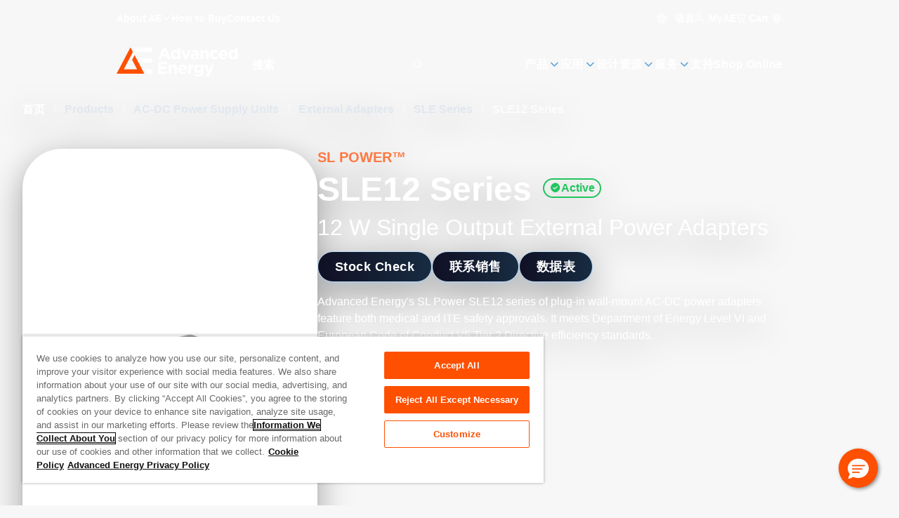

--- FILE ---
content_type: text/html; charset=utf-8
request_url: https://www.advancedenergy.com/zh-cn/products/ac-dc-power-supply-units/external-adapters/sle/sle12/
body_size: 48159
content:

<!DOCTYPE html>

<html lang="zh" style="--color-white: 0, 0%, 100%;--color-black: 0, 0%, 0%;--color-base: 215, 25%, 27%;--color-main-50: 207, 74%, 91%;--color-main-100: 208, 77%, 86%;--color-main-200: 208, 74%, 79%;--color-main-300: 206, 68%, 72%;--color-main-400: 205, 65%, 61%;--color-main-500: 210, 58%, 42%;--color-main-600: 212, 67%, 34%;--color-main-700: 214, 77%, 26%;--color-main-800: 215, 87%, 18%;--color-main-900: 211, 95%, 8%;--color-main-950: 220, 100%, 2%;--color-main-glow: 210, 100%, 55%;--color-gray-50: 210, 40%, 98%;--color-gray-100: 210, 40%, 96%;--color-gray-200: 214, 32%, 91%;--color-gray-300: 213, 27%, 84%;--color-gray-400: 215, 20%, 65%;--color-gray-500: 215, 16%, 47%;--color-gray-600: 215, 19%, 35%;--color-gray-700: 215, 25%, 27%;--color-gray-800: 217, 33%, 17%;--color-gray-900: 222, 47%, 11%;--color-gray-950: 229, 84%, 5%;--color-error-50: 0, 100%, 97%;--color-error-100: 0, 100%, 85%;--color-error-200: 0, 100%, 72%;--color-error-300: 0, 100%, 60%;--color-error-400: 0, 100%, 48%;--color-error-500: 0, 100%, 50%;--color-error-600: 0, 100%, 32%;--color-error-700: 0, 100%, 27%;--color-error-800: 0, 100%, 23%;--color-error-900: 0, 100%, 18%;--color-error-950: 0, 100%, 12%;--color-accent-50: 24, 100%, 93%;--color-accent-100: 24, 100%, 87%;--color-accent-200: 23, 100%, 78%;--color-accent-300: 17, 100%, 69%;--color-accent-400: 17, 100%, 63%;--color-accent-500: 19, 100%, 50%;--color-accent-600: 9, 69%, 54%;--color-accent-700: 14, 77%, 42%;--color-accent-800: 17, 77%, 33%;--color-accent-900: 16, 67%, 24%;--color-accent-950: 13, 64%, 13%;--bg-header-contact: 0, 0%, 100%;--text-header-contact: 0, 0%, 100%;--bg-header: 0, 0%, 100%;--text-header: 0, 0%, 100%;--bg-menu: 243, 34%, 12%;--text-menu: 0, 0%, 100%;--bg-footer: 0, 0%, 100%;--text-footer: 0, 0%, 100%;--bg-copyright: 0, 0%, 100%;--text-copyright: 0, 0%, 100%;">
<head id="head">
    
    <script type="text/javascript">
        console.log('loading application insights ... ' + new Date().toISOString());
    </script>
    <script type="text/javascript">
        !(function (cfg){function e(){cfg.onInit&&cfg.onInit(n)}var x,w,D,t,E,n,C=window,O=document,b=C.location,q="script",I="ingestionendpoint",L="disableExceptionTracking",j="ai.device.";"instrumentationKey"[x="toLowerCase"](),w="crossOrigin",D="POST",t="appInsightsSDK",E=cfg.name||"appInsights",(cfg.name||C[t])&&(C[t]=E),n=C[E]||function(g){var f=!1,m=!1,h={initialize:!0,queue:[],sv:"8",version:2,config:g};function v(e,t){var n={},i="Browser";function a(e){e=""+e;return 1===e.length?"0"+e:e}return n[j+"id"]=i[x](),n[j+"type"]=i,n["ai.operation.name"]=b&&b.pathname||"_unknown_",n["ai.internal.sdkVersion"]="javascript:snippet_"+(h.sv||h.version),{time:(i=new Date).getUTCFullYear()+"-"+a(1+i.getUTCMonth())+"-"+a(i.getUTCDate())+"T"+a(i.getUTCHours())+":"+a(i.getUTCMinutes())+":"+a(i.getUTCSeconds())+"."+(i.getUTCMilliseconds()/1e3).toFixed(3).slice(2,5)+"Z",iKey:e,name:"Microsoft.ApplicationInsights."+e.replace(/-/g,"")+"."+t,sampleRate:100,tags:n,data:{baseData:{ver:2}},ver:undefined,seq:"1",aiDataContract:undefined}}var n,i,t,a,y=-1,T=0,S=["js.monitor.azure.com","js.cdn.applicationinsights.io","js.cdn.monitor.azure.com","js0.cdn.applicationinsights.io","js0.cdn.monitor.azure.com","js2.cdn.applicationinsights.io","js2.cdn.monitor.azure.com","az416426.vo.msecnd.net"],o=g.url||cfg.src,r=function(){return s(o,null)};function s(d,t){if((n=navigator)&&(~(n=(n.userAgent||"").toLowerCase()).indexOf("msie")||~n.indexOf("trident/"))&&~d.indexOf("ai.3")&&(d=d.replace(/(\/)(ai\.3\.)([^\d]*)$/,function(e,t,n){return t+"ai.2"+n})),!1!==cfg.cr)for(var e=0;e<S.length;e++)if(0<d.indexOf(S[e])){y=e;break}var n,i=function(e){var a,t,n,i,o,r,s,c,u,l;h.queue=[],m||(0<=y&&T+1<S.length?(a=(y+T+1)%S.length,p(d.replace(/^(.*\/\/)([\w\.]*)(\/.*)$/,function(e,t,n,i){return t+S[a]+i})),T+=1):(f=m=!0,s=d,!0!==cfg.dle&&(c=(t=function(){var e,t={},n=g.connectionString;if(n)for(var i=n.split(";"),a=0;a<i.length;a++){var o=i[a].split("=");2===o.length&&(t[o[0][x]()]=o[1])}return t[I]||(e=(n=t.endpointsuffix)?t.location:null,t[I]="https://"+(e?e+".":"")+"dc."+(n||"services.visualstudio.com")),t}()).instrumentationkey||g.instrumentationKey||"",t=(t=(t=t[I])&&"/"===t.slice(-1)?t.slice(0,-1):t)?t+"/v2/track":g.endpointUrl,t=g.userOverrideEndpointUrl||t,(n=[]).push((i="SDK LOAD Failure: Failed to load Application Insights SDK script (See stack for details)",o=s,u=t,(l=(r=v(c,"Exception")).data).baseType="ExceptionData",l.baseData.exceptions=[{typeName:"SDKLoadFailed",message:i.replace(/\./g,"-"),hasFullStack:!1,stack:i+"\nSnippet failed to load ["+o+"] -- Telemetry is disabled\nHelp Link: https://go.microsoft.com/fwlink/?linkid=2128109\nHost: "+(b&&b.pathname||"_unknown_")+"\nEndpoint: "+u,parsedStack:[]}],r)),n.push((l=s,i=t,(u=(o=v(c,"Message")).data).baseType="MessageData",(r=u.baseData).message='AI (Internal): 99 message:"'+("SDK LOAD Failure: Failed to load Application Insights SDK script (See stack for details) ("+l+")").replace(/\"/g,"")+'"',r.properties={endpoint:i},o)),s=n,c=t,JSON&&((u=C.fetch)&&!cfg.useXhr?u(c,{method:D,body:JSON.stringify(s),mode:"cors"}):XMLHttpRequest&&((l=new XMLHttpRequest).open(D,c),l.setRequestHeader("Content-type","application/json"),l.send(JSON.stringify(s)))))))},a=function(e,t){m||setTimeout(function(){!t&&h.core||i()},500),f=!1},p=function(e){var n=O.createElement(q),e=(n.src=e,t&&(n.integrity=t),n.setAttribute("data-ai-name",E),cfg[w]);return!e&&""!==e||"undefined"==n[w]||(n[w]=e),n.onload=a,n.onerror=i,n.onreadystatechange=function(e,t){"loaded"!==n.readyState&&"complete"!==n.readyState||a(0,t)},cfg.ld&&cfg.ld<0?O.getElementsByTagName("head")[0].appendChild(n):setTimeout(function(){O.getElementsByTagName(q)[0].parentNode.appendChild(n)},cfg.ld||0),n};p(d)}cfg.sri&&(n=o.match(/^((http[s]?:\/\/.*\/)\w+(\.\d+){1,5})\.(([\w]+\.){0,2}js)$/))&&6===n.length?(d="".concat(n[1],".integrity.json"),i="@".concat(n[4]),l=window.fetch,t=function(e){if(!e.ext||!e.ext[i]||!e.ext[i].file)throw Error("Error Loading JSON response");var t=e.ext[i].integrity||null;s(o=n[2]+e.ext[i].file,t)},l&&!cfg.useXhr?l(d,{method:"GET",mode:"cors"}).then(function(e){return e.json()["catch"](function(){return{}})}).then(t)["catch"](r):XMLHttpRequest&&((a=new XMLHttpRequest).open("GET",d),a.onreadystatechange=function(){if(a.readyState===XMLHttpRequest.DONE)if(200===a.status)try{t(JSON.parse(a.responseText))}catch(e){r()}else r()},a.send())):o&&r();try{h.cookie=O.cookie}catch(k){}function e(e){for(;e.length;)!function(t){h[t]=function(){var e=arguments;f||h.queue.push(function(){h[t].apply(h,e)})}}(e.pop())}var c,u,l="track",d="TrackPage",p="TrackEvent",l=(e([l+"Event",l+"PageView",l+"Exception",l+"Trace",l+"DependencyData",l+"Metric",l+"PageViewPerformance","start"+d,"stop"+d,"start"+p,"stop"+p,"addTelemetryInitializer","setAuthenticatedUserContext","clearAuthenticatedUserContext","flush"]),h.SeverityLevel={Verbose:0,Information:1,Warning:2,Error:3,Critical:4},(g.extensionConfig||{}).ApplicationInsightsAnalytics||{});return!0!==g[L]&&!0!==l[L]&&(e(["_"+(c="onerror")]),u=C[c],C[c]=function(e,t,n,i,a){var o=u&&u(e,t,n,i,a);return!0!==o&&h["_"+c]({message:e,url:t,lineNumber:n,columnNumber:i,error:a,evt:C.event}),o},g.autoExceptionInstrumented=!0),h}(cfg.cfg),(C[E]=n).queue&&0===n.queue.length?(n.queue.push(e),n.trackPageView({})):e();})({
            src: "https://js.monitor.azure.com/scripts/b/ai.3.gbl.min.js",
            crossOrigin: "anonymous",
            cfg: {
                connectionString: "InstrumentationKey=61240f14-640a-425f-b448-fb47662dc504;IngestionEndpoint=https://westus3-1.in.applicationinsights.azure.com/"
            }
        });
    </script>


    
<script type="text/javascript">
        function OptanonWrapper() {
            console.log('one trust initialized ...' + new Date().toISOString());
        }
</script>



    
            <script type="text/javascript">

                console.log('loading gtm script ... ' + new Date().toISOString());

                (function (w, d, s, l, i) {
                    w[l] = w[l] || []; w[l].push({
                        'gtm.start':
                            new Date().getTime(), event: 'gtm.js'
                    }); var f = d.getElementsByTagName(s)[0],
                        j = d.createElement(s), dl = l != 'dataLayer' ? '&l=' + l : ''; j.async = true; j.crossorigin = "anonymous"; j.src =
                            'https://www.googletagmanager.com/gtm.js?id=' + i + dl; f.parentNode.insertBefore(j, f);
                })(window, document, 'script', 'dataLayer', 'GTM-WDW63HQ');
            </script>

    
<meta charset="utf-8">
<meta name="viewport" content="width=device-width, initial-scale=1, shrink-to-fit=no">
<meta http-equiv="X-UA-Compatible" content="ie=edge">
<link rel="shortcut icon" type="image/x-icon" href="/favicon.ico" />
<link rel="icon" type="image/x-icon" href="/favicon.ico" />
<link rel="sitemap" href="/sitemap.xml" />

<link rel="apple-touch-icon-precomposed" sizes="57x57" href="/images/logo/apple-touch-icon-57x57.png" />
<link rel="apple-touch-icon-precomposed" sizes="72x72" href="/images/logo/apple-touch-icon-72x72.png" />
<link rel="apple-touch-icon-precomposed" sizes="144x144" href="/images/logo/apple-touch-icon-144x144.png" />
<link rel="apple-touch-icon-precomposed" sizes="120x120" href="/images/logo/apple-touch-icon-120x120.png" />
<link rel="icon" type="image/png" href="/images/logo/favicon-96x96.png" sizes="96x96" />
<link rel="icon" type="image/png" href="/images/logo/favicon-32x32.png" sizes="32x32" />
<link rel="icon" type="image/png" href="/images/logo/favicon-16x16.png" sizes="16x16" />

<title>SLE12 Series | 12 W Single Output External Power Adapters | Advanced Energy</title>



<link rel="canonical" href="https://www.advancedenergy.com/en-us/products/ac-dc-power-supply-units/external-adapters/sle/sle12/" />
    <link rel="alternative" hreflang="zh-cn" href="https://www.advancedenergy.com/zh-cn/products/ac-dc-power-supply-units/external-adapters/sle/sle12/"/>
    <link rel="alternative" hreflang="x-default" href="https://www.advancedenergy.com/en-us/products/ac-dc-power-supply-units/external-adapters/sle/sle12/"/>
    <link rel="alternative" hreflang="en-us" href="https://www.advancedenergy.com/en-us/products/ac-dc-power-supply-units/external-adapters/sle/sle12/"/>
    <link rel="alternative" hreflang="de-de" href="https://www.advancedenergy.com/de-de/products/ac-dc-power-supply-units/external-adapters/sle/sle12/"/>
    <link rel="alternative" hreflang="ja-jp" href="https://www.advancedenergy.com/ja-jp/products/ac-dc-power-supply-units/external-adapters/sle/sle12/"/>
    <link rel="alternative" hreflang="ko-kr" href="https://www.advancedenergy.com/ko-kr/products/ac-dc-power-supply-units/external-adapters/sle/sle12/"/>


            <meta name="description" content="Advanced Energy&#x27;s SL Power SLE12 series of plug-in wall-mount AC-DC power adapters feature both medical and ITE safety approvals." />
        <meta property="og:description" content="Advanced Energy&#x27;s SL Power SLE12 series of plug-in wall-mount AC-DC power adapters feature both medical and ITE safety approvals." />
        <meta property="og:title" content="SLE12 Series | 12 W Single Output External Power Adapters" />
        <meta property="og:type" content="website" />
        <meta property="og:url" content="https://www.advancedenergy.com/en-us/products/ac-dc-power-supply-units/external-adapters/sle/sle12/" />
            <meta name="twitter:card" content="summary_large_image" />
            <meta name="twitter:description" content="Advanced Energy&#x27;s SL Power SLE12 series of plug-in wall-mount AC-DC power adapters feature both medical and ITE safety approvals." />
            <meta name="twitter:url" content="https://www.advancedenergy.com/en-us/products/ac-dc-power-supply-units/external-adapters/sle/sle12/" />


<meta name="google-site-verification" content="QAM__w4YoIO6PKtIYaa3YrqfMVbHnZPp7b3agSzVPAc" />

    
    <link rel="preload" href="/dist/NeuzeitOffice-Bold.JMEFSorZ.woff2" as="font" type="font/woff2" crossorigin>
    <link rel="preload" href="/dist/NeuzeitOffice-Regular.B_QjQQXe.woff2" as="font" type="font/woff2" crossorigin>
    <link rel="preload" href="/dist/template-icons.CcLevDwa.woff2" as="font" type="font/woff2" crossorigin>



    <link href="/dist/index.BY-yvf5M.css" rel="stylesheet" type="text/css" />


<link href="/_content/Kentico.Content.Web.Rcl/Content/Bundles/Public/systemPageComponents.min.css" rel="stylesheet" />

    

    <script src="//pages.advancedenergy.com/js/forms2/js/forms2.min.js"></script>
    
    <script>
        window.removeSpecialCharacters = function(input) {
            return input
                .replace(/[^a-zA-Z0-9 -]/g, " ")  // Replace special characters with space (allow dashes)
                .replace(/\s+/g, " ")              // Collapse consecutive whitespaces
                .trim();                           // Remove leading/trailing whitespace
        };
    </script>
</head>
<body class="[ styled-scrollbar ]">

            <noscript>
                <iframe src="https://www.googletagmanager.com/ns.html?id=GTM-WDW63HQ"
                        height="0"
                        width="0"
                        style="display:none;visibility:hidden">
                </iframe>
            </noscript>






<div class="fixed z-[51] p-4 text-center translate-x-full bg-main-900 left-0 right-0 text-white top-0 focus-within:translate-x-0 translate-transform border-b border-main-300">
    <a class="block" href="#main-content">跳至内容</a>
</div>
<div class="[ page ]">
    
<header class="[ header ] absolute top-0 start-0 w-full z-40">
    


    <section class="[ header-wrapper ] isolate" data-ktc-search-exclude>
        <div class="[ header-contact-bar ] w-full h-11 text-header-contact relative z-3">
            <div class="z-1 isolate tablet:hidden relative" data-ktc-search-exclude>
                <nav role="navigation" class="z-3">
                    <ul class="flex gap-6">
                        
    <li class="[ nav-item  ] has-children ">

		<a class="[ nav-item-link ] font-bold hover:text-accent-500 desktop:text-14 ga-header-navigation-click" target="_self" data-click-text="About AE" data-menu-name="About AE" data-click-location="Header" href="/zh-cn/about/">
            <span class="[ nav-text ] "title="About AE">
                About AE
            </span>
            <i class="icon i-chevron-down" aria-hidden="true"></i>
        </a>

            <!-- Dropdown menu panel -->
            <section class="[ menu main-nav-menu ] start-0 end-auto">
                <div class="[ main-nav-back ] cursor-pointer bg-main-950 rounded-full items-center my-2 px-4 tablet:flex h-11 desktop:hidden text-white">
                    <div class="[ nav-back-trigger ] hidden font-semibold">
                        <i class="[ i-chevron-left ] me-ch-2 text-main-400" aria-hidden="true"></i>
                        返回
                    </div>
                </div>
                <div class="tablet:hidden text-22 mb-4 font-bold">
                    About Advanced Energy<i class="icon i-chevron-right text-accent-500 ms-ch-1" aria-hidden="true"></i>
                </div>
				<a class="[ sub-nav-title ] hidden dektop:hidden ga-header-navigation-click" target="_self" data-click-text="About AE" data-menu-name="About AE" data-click-location="Header" href="/zh-cn/about/">
                    
                    <span>
                        浏览 About AE
                    </span>
                    <i class="[ i-chevron-right main-nav-child-icon ] inline-block me-ch-2 text-main-400" aria-hidden="true"></i>
                </a>
                <div class="[ main-nav-list-wrapper ]">
                    <!-- Additional header banner can go here -->
                    <ul class="[ main-nav-list ]">
                            <li class="[ main-nav-item ]" >
								<a class="[ main-nav-link ] ga-header-navigation-click" target="_self" data-nav-level="0.0.0" data-click-text="Overview" data-menu-name="About AE" data-click-location="Header" href="/zh-cn/about/">
                                    <span class="[ main-nav-text ]">Overview</span>
                                    
                                </a>
                            </li>
                            <li class="[ main-nav-item ]" >
								<a class="[ main-nav-link ] ga-header-navigation-click" target="_self" data-nav-level="1.0.0" data-click-text="Acquisitions" data-menu-name="About AE" data-click-location="Header" href="/zh-cn/about/acquired-technologies/">
                                    <span class="[ main-nav-text ]">Acquisitions</span>
                                    
                                </a>
                            </li>
                            <li class="[ main-nav-item ]" >
								<a class="[ main-nav-link ] ga-header-navigation-click" target="_blank" data-nav-level="2.0.0" data-click-text="Careers" data-menu-name="About AE" data-click-location="Header" href="https://jobs.advanced-energy.com/">
                                    <span class="[ main-nav-text ]">Careers</span>
                                    
                                </a>
                            </li>
                            <li class="[ main-nav-item ]" >
								<a class="[ main-nav-link ] ga-header-navigation-click" target="_self" data-nav-level="3.0.0" data-click-text="Safety and Compliance" data-menu-name="About AE" data-click-location="Header" href="/zh-cn/legal/safety-and-compliance/">
                                    <span class="[ main-nav-text ]">Certificates</span>
                                    
                                </a>
                            </li>
                            <li class="[ main-nav-item ]" >
								<a class="[ main-nav-link ] ga-header-navigation-click" target="_self" data-nav-level="4.0.0" data-click-text="Environmental, Social, Governance" data-menu-name="About AE" data-click-location="Header" href="/zh-cn/about/environment-social-and-governance/">
                                    <span class="[ main-nav-text ]">Environmental, Social, Governance</span>
                                    
                                </a>
                            </li>
                            <li class="[ main-nav-item ]" >
								<a class="[ main-nav-link ] ga-header-navigation-click" target="_blank" data-nav-level="5.0.0" data-click-text="Investors" data-menu-name="About AE" data-click-location="Header" href="https://ir.advancedenergy.com/">
                                    <span class="[ main-nav-text ]">Investors</span>
                                    
                                </a>
                            </li>
                            <li class="[ main-nav-item ]" >
								<a class="[ main-nav-link ] ga-header-navigation-click" target="_self" data-nav-level="6.0.0" data-click-text="Leadership Team" data-menu-name="About AE" data-click-location="Header" href="/zh-cn/about/leadership/">
                                    <span class="[ main-nav-text ]">Leadership Team</span>
                                    
                                </a>
                            </li>
                            <li class="[ main-nav-item ]" data-nav-target=276>
								<a class="[ main-nav-link ] ga-header-navigation-click" target="_self" data-nav-level="7.0.0" data-click-text="News &amp; Events" data-menu-name="About AE" data-click-location="Header" href="/zh-cn/about/news/">
                                    <span class="[ main-nav-text ]">News &amp; Events</span>
                                    <i class="icon i-chevron-right text-main-400 ms-auto" aria-hidden="true"></i>
                                </a>
                            </li>
                            <li class="[ main-nav-item ]" >
								<a class="[ main-nav-link ] ga-header-navigation-click" target="_self" data-nav-level="8.0.0" data-click-text="Blog" data-menu-name="About AE" data-click-location="Header" href="/zh-cn/about/news/blog/">
                                    <span class="[ main-nav-text ]">Blog</span>
                                    
                                </a>
                            </li>
                    </ul>

                    <div id="sub-nav-about" class="[ sub-nav simple-scrollbar --inverse ]">
                        <div class="[ sub-nav-back ] cursor-pointer bg-main-950 rounded-full items-center px-4 tablet:flex my-2 h-11 desktop:hidden text-white">
                            <div class="[ nav-back-trigger ] hidden font-semibold">
                                <i class="[ i-chevron-left ] me-ch-2 text-main-400" aria-hidden="true"></i>
                                返回
                            </div>
                        </div>
                            
                            
                            
                            
                            
                            
                            
                            
                            
                            
                            
                            
                            
                            
                            <a class="[ sub-nav-title ] hidden dektop:hidden ga-header-navigation-click" target="_self" data-click-text="News &amp; Events" data-menu-name="About AE" data-click-location="Header" href="/zh-cn/about/news/">
                                Browse News and Events
                                <i class="[ i-chevron-right main-nav-child-icon ] inline-block me-ch-2 text-main-400" aria-hidden="true"></i>
                            </a>
                            <ul class="[ sub-nav-list no-columns ]" data-nav-content="276">
                                    <li class="[ sub-nav-item ] break-inside-avoid-column">
										<a class="[ sub-nav-link ] ga-header-navigation-click" target="_self" data-nav-level="7.0.0" data-click-text="News &amp; Press Releases" data-menu-name="About AE" data-click-location="Header" href="/zh-cn/about/news/press/">
                                            <span class="[ sub-nav-text ]">News &amp; Press Releases</span>
                                        </a>
                                    </li>
                                    <li class="[ sub-nav-item ] break-inside-avoid-column">
										<a class="[ sub-nav-link ] ga-header-navigation-click" target="_self" data-nav-level="7.1.0" data-click-text="Videos" data-menu-name="About AE" data-click-location="Header" href="/zh-cn/about/news/videos/">
                                            <span class="[ sub-nav-text ]">Videos</span>
                                        </a>
                                    </li>
                                    <li class="[ sub-nav-item ] break-inside-avoid-column">
										<a class="[ sub-nav-link ] ga-header-navigation-click" target="_self" data-nav-level="7.2.0" data-click-text="Trade Shows &amp; Conferences" data-menu-name="About AE" data-click-location="Header" href="/zh-cn/about/news/events/">
                                            <span class="[ sub-nav-text ]">Tradeshows &amp; Conferences</span>
                                        </a>
                                    </li>
                                    <li class="[ sub-nav-item ] break-inside-avoid-column">
										<a class="[ sub-nav-link ] ga-header-navigation-click" target="_self" data-nav-level="7.3.0" data-click-text="Webinars" data-menu-name="About AE" data-click-location="Header" href="/zh-cn/about/news/webinars/">
                                            <span class="[ sub-nav-text ]">Webinars</span>
                                        </a>
                                    </li>
                            </ul>
                            
                            
                    </div>
                </div>
            </section>
    </li>
    <li class="[ nav-item  ]  ">

		<a class="[ nav-item-link ] font-bold hover:text-accent-500 desktop:text-14 ga-header-navigation-click" target="_self" data-click-text="How to Buy" data-menu-name="How to Buy" data-click-location="Header" href="/zh-cn/how-to-buy/">
            <span class="[ nav-text ] "title="How to Buy">
                How to Buy
            </span>
            
        </a>

    </li>
    <li class="[ nav-item  ]  tablet:hidden">

		<a class="[ nav-item-link ] font-bold hover:text-accent-500 desktop:text-14 ga-header-navigation-click" target="_self" rel="modal:open" data-click-text="Contact Us" data-menu-name="Contact Us" data-click-location="Header" href="/zh-cn/contact-us-form/">
            <span class="[ nav-text ] "title="Contact Us">
                Contact Us
            </span>
            
        </a>

    </li>

                    </ul>
                </nav>
            </div>
            <div class="[ header-action_link ] flex items-center gap-4 ms-auto">
                
<div class="text-14 group tablet:hidden relative pt-4 pb-2 font-bold text-white">
    <span tabindex="0" class="group-hover:text-accent-500 transition-colors cursor-pointer">
        <i class="icon i-globe me-ch-1" aria-hidden="true"></i>
        &#x8BED;&#x8A00;
    </span>
    <div class="[ menu ] absolute hidden text-16 p-8 ps-10 group-hover:flex top-full -end-3 w-56 flex-col leading-relaxed">
        <a href="/en-us/products/ac-dc-power-supply-units/external-adapters/sle/sle12/"
           data-lang="en"
           data-click-text="English"
           data-menu-name="Language"
		   class="hover:text-accent-500 py-2 transition-colors ga-header-navigation-click">
            English
        </a>
        <a href="/zh-cn/products/ac-dc-power-supply-units/external-adapters/sle/sle12/"
           data-lang="cn"
           data-click-text="Chinese"
           data-menu-name="Language"
		   class="hover:text-accent-500 py-2 transition-colors ga-header-navigation-click">
            &#x4E2D;&#x6587;
        </a>
        <a href="/de-de/products/ac-dc-power-supply-units/external-adapters/sle/sle12/"
           data-lang="de"
           data-click-text="German"
           data-menu-name="Language"
		   class="hover:text-accent-500 py-2 transition-colors ga-header-navigation-click">
            Deutsch
        </a>
        <a href="/ja-jp/products/ac-dc-power-supply-units/external-adapters/sle/sle12/"
           data-lang="jp"
           data-click-text="Japanese"
           data-menu-name="Language"
		   class="hover:text-accent-500 py-2 transition-colors ga-header-navigation-click">
            &#x65E5;&#x672C;&#x8A9E;
        </a>
        <a href="/ko-kr/products/ac-dc-power-supply-units/external-adapters/sle/sle12/"
           data-lang="kr"
           data-click-text="Korean"
           data-menu-name="Language"
		   class="hover:text-accent-500 py-2 transition-colors ga-header-navigation-click">
            &#xD55C;&#xAD6D;&#xC5B4;
        </a>
    </div>
</div>
                

<div class="group whitespace-nowrap justify-self-center hover:text-accent-500 relative self-center pt-4 pb-2 text-base font-bold text-white">
    <span id="my-ae-trigger" class="text-14 tablet:text-16 hover:text-accent-500 relative pt-4 pb-2 font-bold text-white cursor-pointer">
        <i class="icon i-user me-1 table:text-18 tablet:text-main-400" aria-hidden="true"></i>
        MyAE
    </span>

    

    <div id="my-ae-menu" class="[ menu ] absolute hidden text-16 p-8 ps-10 group-hover:flex  top-full -end-3 w-56 flex-col leading-relaxed tablet:bg-main-900 tablet:supports-[backdrop-filter]:bg-opacity-70 tablet:backdrop-blur tablet:fixed tablet:inset-x-0 tablet:bottom-0 tablet:z-50 tablet:transition-transform tablet:translate-x-full tablet:rounded-t-lg tablet:top-auto tablet:w-full tablet:flex">
        <i id="my-ae-close" class="[ icon i-close ] hidden tablet:block absolute top-8 right-8 text-18 text-white hover:text-accent-500" aria-hidden="true"></i>
        <ul>
                <li class="[ nav-item ]">
					<a class="[ nav-item-link ] ga-header-navigation-click" target="_self" data-click-text="MyAE Dashboard" data-menu-name="MyAE" data-click-location="Header" href="https://myae.advancedenergy.com/">
                        <span class="[ nav-text ] whitespace-nowrap leading-relaxed tracking-wide text-16"
                              title="MyAE Dashboard">
                            MyAE Dashboard
                        </span>
                    </a>
                </li>
                <li class="[ nav-item ]">
					<a class="[ nav-item-link ] ga-header-navigation-click" target="_self" data-click-text="My Order History" data-menu-name="MyAE" data-click-location="Header" href="https://myae.advancedenergy.com/order-history/">
                        <span class="[ nav-text ] whitespace-nowrap leading-relaxed tracking-wide text-16"
                              title="My Order History">
                            My Order History
                        </span>
                    </a>
                </li>
        </ul>
    </div>
</div>
                <div>
                    
<div data-header-cart-url="/en-us/shopping-cart/"
     class="text-14 tablet:text-16 group relative pt-4 pb-2 font-bold text-white">
    <span id="mobile-cart-trigger" tabindex="0" class="group-hover:text-accent-500 transition-colors cursor-pointer">
        <i class="[ icon i-cart ] group-hover:text-accent-500 tablet:text-main-400 tablet:text-18" aria-hidden="true"></i>
        Cart
        <span class="w-fit min-w-4 inline-flex items-center justify-center h-4 p-1 bg-white bg-opacity-25 rounded-full">
            0
        </span>
    </span>

    <div id="mobile-cart-menu" class="[ menu ] absolute hidden text-16 p-8 ps-10 group-hover:flex top-full -end-3 w-72 flex-col leading-relaxed tablet:bg-main-900 tablet:supports-[backdrop-filter]:bg-opacity-70 tablet:backdrop-blur tablet:fixed tablet:inset-x-0 tablet:bottom-0 tablet:z-50 tablet:transition-transform tablet:translate-x-full tablet:rounded-t-lg tablet:top-auto tablet:w-full tablet:flex">
        <i id="mobile-cart-close" class="[ icon i-close ] hidden tablet:block absolute top-8 right-8 text-18 text-white hover:text-accent-500" aria-hidden="true"></i>

        <ul class="flex flex-col gap-3">
    <li>
        <a class="leading-relaxed hover:text-accent-500 transition-color ga-shop-online" href="/zh-cn/store/">    
            <span class="[ nav-text ] whitespace-nowrap leading-relaxed tracking-wide text-16" title="Shop Online">
                Shop Online
            </span>
        </a>
    </li>
</ul>
<span class="text-h3 font-semibol my-4">
    Ordering Resources
</span>
<ul class="flex flex-col gap-3">
        <li>
            <a class="leading-relaxed hover:text-accent-500 transition-color" target="_self" href="https://myae.advancedenergy.com/order/guest/authentication">    
                <span class="[ nav-text ] whitespace-nowrap leading-relaxed tracking-wide text-16" title="View Order Status">
                    View Order Status
                </span>
            </a>
        </li>
        <li>
            <a class="leading-relaxed hover:text-accent-500 transition-color" target="_self" href="https://myae.advancedenergy.com/order-history/">    
                <span class="[ nav-text ] whitespace-nowrap leading-relaxed tracking-wide text-16" title="My Order History">
                    My Order History
                </span>
            </a>
        </li>
        <li>
            <a class="leading-relaxed hover:text-accent-500 transition-color ga-stock-check" target="_self" rel="modal:open nofollow" href="/zh-cn/stock/model-inventory-modal/">    
                <span class="[ nav-text ] whitespace-nowrap leading-relaxed tracking-wide text-16" title="Stock Check">
                    Stock Check
                </span>
            </a>
        </li>
        <li>
            <a class="leading-relaxed hover:text-accent-500 transition-color" target="_self" href="/zh-cn/support/online-order-support/">    
                <span class="[ nav-text ] whitespace-nowrap leading-relaxed tracking-wide text-16" title="Online Order Support">
                    Online Order Support
                </span>
            </a>
        </li>
        <li>
            <a class="leading-relaxed hover:text-accent-500 transition-color" target="_self" href="/zh-cn/support/online-order-support/#how-to-order-online">    
                <span class="[ nav-text ] whitespace-nowrap leading-relaxed tracking-wide text-16" title="How to Order Online">
                    How to Order Online
                </span>
            </a>
        </li>
        <li>
            <a class="leading-relaxed hover:text-accent-500 transition-color" target="_self" href="https://advancedenergy.supplier-direct.com/FAQ.aspx">    
                <span class="[ nav-text ] whitespace-nowrap leading-relaxed tracking-wide text-16" title="Order FAQs">
                    Order FAQs
                </span>
            </a>
        </li>
</ul>
    </div>
</div>
                </div>
            </div>
        </div>
        <div class="[ header-nav-bar ] w-full tablet:py-4 tablet:px-0">
            
<div class="[ header-brand ] flex items-center justify-center">
        <a class="[ header-brand ]" href="/zh-cn/">
            <img alt="Advanced Energy logo" class="hidden h-auto desktop:block relative -t-[3px] max-h-12" src="/getattachment/92b04213-eac5-462f-8670-5027cbea328f/Advanced-Energy-Logo.svg" />
            <img alt="Advanced Energy logo" class="block desktop:hidden self-center h-9 relative" src="/getattachment/8a1329b6-1525-4dc0-a659-da32a199a615/Advanced-Energy-Logo-(1).svg" />
        </a>
</div>
            
<div class="[ main-nav-bar ]" data-ktc-search-exclude>
	<!-- Mobile Search toggle -->
	<div class="[ mobile-search ]" aria-expanded="false">
		<div class="[ mobile-search_icon ]" aria-hidden="true">
		</div>
	</div>
	<!-- Hamburger menu button hidden on desktop -->
	<div class="[ mobile-toggle ]" aria-expanded="false">
		<div class="[ mobile-toggle_icon ]">
			<div class="[ mobile-toggle_bar ]"></div>
		</div>
	</div>

	<div class="[ header-search-wrap ]" style="padding-top: 0.6rem; flex-basis: 275px;">
		

<div class="[ header-search ] relative" data-ktc-search-exclude>
    <form id="hd-search-input-form" style="position: relative" method="get" autocomplete="off" class="relative flex flex-wrap" action="/zh-cn/search/">
        <label class="[ sr-only ]"
               for="hd-search-input">
            Site Search
        </label>

        <input id="hd-search-input"
               class="[ search-input ] w-full bg-white/5 hover:bg-white/10 transition-colors shadow-search text-white rounded-full h-11 border-none placeholder:font-bold placeholder:text-white focus:ring-inset focus:ring-main-400 min-w-52"
               type="search"
               name="q"
               enterkeyhint="search"
               data-url="/api/search/suggest/"
               data-valid-search-keywords=["3D","A","AA","B","BB","C","CC","D","E","F","FL","GE","L","M","ME","N","PW","TE","US","UV","V","XF","XS"]
               placeholder="&#x641C;&#x7D22;"/>        
        <button type="submit" id="searchButtonMain">
            <i
            class="[ i-search ]"
            aria-hidden="true">
            </i>
        </button>        
        <ul id="hd-search-suggestions"
            class="[ menu ] absolute hidden w-full overflow-hidden text-white rounded-t-none rounded-b-lg top-10 start-0 min-w-52 pb-6" style="--radius: 32px; --grad-start: 0; --grad-end: 0;">
        </ul>
    </form>
    <div id="hd-search-validmsg" class="px-5 text-white text-xs hidden absolute z-2">Min. 3 chars required</div>
</div>
	</div>

	<nav role="navigation" class="[ main-nav-wrapper ]">
		<ul class="[ main-nav ]">
				<li class="[ nav-item is-active ] has-children">

					<a class="[ nav-item-link ] ga-header-navigation-click" target="_self" data-click-text="Products" data-menu-name="Products" data-click-location="Header" href="/zh-cn/products/">
						<span class="[ nav-text ] whitespace-nowrap leading-relaxed tracking-wide text-16" title="&#x4EA7;&#x54C1;">
							&#x4EA7;&#x54C1;
						</span>
						<i class="icon i-chevron-down text-main-400 text-18" aria-hidden="true"></i>
					</a>

						<!-- Dropdown menu panel -->
						<section class="[ menu main-nav-menu ]">
							<div class="[ main-nav-back ] cursor-pointer bg-main-950 rounded-full items-center my-2 px-4 tablet:flex h-11 desktop:hidden text-white">
								<div class="[ nav-back-trigger ] hidden font-semibold">
									<i class="[ i-chevron-left ] me-ch-2 text-main-400" aria-hidden="true"></i>
									返回
								</div>
							</div>
							
							<div class="[ main-nav-list-wrapper ]">
								<ul class="[ main-nav-list ]">
										<li class="[ main-nav-item ]" data-nav-target=1023>
											<a class="[ main-nav-link ] ga-header-navigation-click" data-click-text="&#x7B49;&#x79BB;&#x5B50;&#x7535;&#x6E90;&#x4EA7;&#x54C1;" data-menu-name="Products" target="_self" data-nav-level="1.1.0" href="/zh-cn/products/plasma-power-products/">
												<span class="[ main-nav-text ]">&#x7B49;&#x79BB;&#x5B50;&#x7535;&#x6E90;&#x4EA7;&#x54C1;</span>
												<i class="[ main-nav-child-icon icon i-chevron-right ]" aria-hidden="true"></i>
											</a>
										</li>
										<li class="[ main-nav-item ]" data-nav-target=1020>
											<a class="[ main-nav-link ] ga-header-navigation-click" data-click-text="&#x4EA4;&#x6D41;-&#x76F4;&#x6D41; (AC-DC) &#x7535;&#x6E90;" data-menu-name="Products" target="_self" data-nav-level="1.2.0" href="/zh-cn/products/ac-dc-power-supply-units/">
												<span class="[ main-nav-text ]">&#x4EA4;&#x6D41;-&#x76F4;&#x6D41; (AC-DC) &#x7535;&#x6E90;</span>
												<i class="[ main-nav-child-icon icon i-chevron-right ]" aria-hidden="true"></i>
											</a>
										</li>
										<li class="[ main-nav-item ]" data-nav-target=888>
											<a class="[ main-nav-link ] ga-header-navigation-click" data-click-text="&#x76F4;&#x6D41;-&#x76F4;&#x6D41; (DC-DC) &#x7535;&#x6E90;" data-menu-name="Products" target="_self" data-nav-level="1.3.0" href="/zh-cn/products/dc-dc-conversion-products/">
												<span class="[ main-nav-text ]">&#x76F4;&#x6D41;-&#x76F4;&#x6D41; (DC-DC) &#x7535;&#x6E90;</span>
												<i class="[ main-nav-child-icon icon i-chevron-right ]" aria-hidden="true"></i>
											</a>
										</li>
										<li class="[ main-nav-item ]" data-nav-target=1404>
											<a class="[ main-nav-link ] ga-header-navigation-click" data-click-text="&#x9AD8;&#x538B;&#x653E;&#x5927;&#x5668;" data-menu-name="Products" target="_self" data-nav-level="1.4.0" href="/zh-cn/products/high-voltage-amplifiers/">
												<span class="[ main-nav-text ]">&#x9AD8;&#x538B;&#x653E;&#x5927;&#x5668;</span>
												<i class="[ main-nav-child-icon icon i-chevron-right ]" aria-hidden="true"></i>
											</a>
										</li>
										<li class="[ main-nav-item ]" data-nav-target=1375>
											<a class="[ main-nav-link ] ga-header-navigation-click" data-click-text="&#x9AD8;&#x538B;&#x7535;&#x6E90;" data-menu-name="Products" target="_self" data-nav-level="1.5.0" href="/zh-cn/products/high-voltage-power-supplies/">
												<span class="[ main-nav-text ]">&#x9AD8;&#x538B;&#x7535;&#x6E90;</span>
												<i class="[ main-nav-child-icon icon i-chevron-right ]" aria-hidden="true"></i>
											</a>
										</li>
										<li class="[ main-nav-item ]" data-nav-target=1484>
											<a class="[ main-nav-link ] ga-header-navigation-click" data-click-text="&#x53EF;&#x63A7;&#x7845;&#x529F;&#x7387;&#x63A7;&#x5236;&#x5668;" data-menu-name="Products" target="_self" data-nav-level="1.6.0" href="/zh-cn/products/scr-power-controllers/">
												<span class="[ main-nav-text ]">&#x53EF;&#x63A7;&#x7845;&#x529F;&#x7387;&#x63A7;&#x5236;&#x5668;</span>
												<i class="[ main-nav-child-icon icon i-chevron-right ]" aria-hidden="true"></i>
											</a>
										</li>
										<li class="[ main-nav-item ]" data-nav-target=1024>
											<a class="[ main-nav-link ] ga-header-navigation-click" data-click-text="&#x4F20;&#x611F;&#x4E0E;&#x6D4B;&#x91CF;" data-menu-name="Products" target="_self" data-nav-level="1.7.0" href="/zh-cn/products/sense-and-measurement/">
												<span class="[ main-nav-text ]">&#x4F20;&#x611F;&#x4E0E;&#x6D4B;&#x91CF;</span>
												<i class="[ main-nav-child-icon icon i-chevron-right ]" aria-hidden="true"></i>
											</a>
										</li>
										<li class="[ main-nav-item ]" >
											<a class="[ main-nav-link ] ga-header-navigation-click" data-click-text="Modified Standard and Custom Power Solutions  " data-menu-name="Products" target="_self" data-nav-level="1.8.0" href="/zh-cn/products/custom-and-modified-standard-solutions/">
												<span class="[ main-nav-text ]">Modified Standard and Custom Power Solutions  </span>
												
											</a>
										</li>
									<li class="h-12"></li>
									<li class="[ main-nav-item ]">
										<a class="[ main-nav-link ] ga-header-navigation-click" target="_self" data-nav-level="1.9.0" data-click-text="All Products" data-menu-name="Products" data-click-location="Header" href="/zh-cn/products/">
											全部 &#x4EA7;&#x54C1;
										</a>
									</li>
									<li class="[ main-nav-item ]">
										<a class="[ main-nav-link ga-shop-online ] ga-header-navigation-click" data-click-text="Shop Online" data-menu-name="Shop Online" data-nav-level="1.9.0" href="/zh-cn/store/">
											Shop Online
										</a>
									</li>
								</ul>

								<div class="[ sub-nav simple-scrollbar --inverse ]">
									<div class="sub-nav-menu">

										<div class="[ sub-nav-back ] cursor-pointer bg-main-950 rounded-full items-center px-4 tablet:flex mt-2 mb-4 h-11 desktop:hidden text-white">
											<div class="[ nav-back-trigger ] hidden font-semibold">
												<i class="[ i-chevron-left ] me-ch-2 text-main-400" aria-hidden="true"></i>
												返回
											</div>
										</div>
											<a class="[ sub-nav-title ] hidden dektop:hidden ga-header-navigation-click" target="_self" data-click-text="&#x7B49;&#x79BB;&#x5B50;&#x7535;&#x6E90;&#x4EA7;&#x54C1;" data-menu-name="Products" data-click-location="Header" href="/zh-cn/products/plasma-power-products/">
												
												<span>
													浏览 &#x7B49;&#x79BB;&#x5B50;&#x7535;&#x6E90;&#x4EA7;&#x54C1;
												</span>
												<i class="[ i-chevron-right main-nav-child-icon ] inline-block me-ch-2 text-main-400" aria-hidden="true"></i>
											</a>
											<ul class="[ sub-nav-list ]" data-nav-content="1023">
													<li class="[ sub-nav-item ] break-inside-avoid-column">
														<a class="[ sub-nav-link ] ga-header-navigation-click
																                                                  " target="_self" data-nav-level="1.1.1" data-click-text="&#x5C04;&#x9891;&#x7B49;&#x79BB;&#x5B50;&#x4F53;&#x53D1;&#x751F;&#x5668;" data-menu-name="Products" data-click-location="Header" href="/zh-cn/products/plasma-power-products/rf-plasma-generators/">
															<span class="[ sub-nav-text ]">&#x5C04;&#x9891;&#x7B49;&#x79BB;&#x5B50;&#x4F53;&#x53D1;&#x751F;&#x5668;</span>
														</a>
														
													</li>
													<li class="[ sub-nav-item ] break-inside-avoid-column">
														<a class="[ sub-nav-link ] ga-header-navigation-click
																                                                  " target="_self" data-nav-level="1.1.2" data-click-text="&#x5C04;&#x9891;&#x5339;&#x914D;&#x7F51;&#x7EDC;" data-menu-name="Products" data-click-location="Header" href="/zh-cn/products/plasma-power-products/rf-match-networks/">
															<span class="[ sub-nav-text ]">&#x5C04;&#x9891;&#x5339;&#x914D;&#x7F51;&#x7EDC;</span>
														</a>
														
													</li>
													<li class="[ sub-nav-item ] break-inside-avoid-column">
														<a class="[ sub-nav-link ] ga-header-navigation-click
																                                                  " target="_self" data-nav-level="1.1.3" data-click-text="&#x529F;&#x7387;&#x8F93;&#x51FA;&#x7CFB;&#x7EDF;" data-menu-name="Products" data-click-location="Header" href="/zh-cn/products/plasma-power-products/power-delivery-systems/">
															<span class="[ sub-nav-text ]">&#x529F;&#x7387;&#x8F93;&#x51FA;&#x7CFB;&#x7EDF;</span>
														</a>
														
													</li>
													<li class="[ sub-nav-item ] break-inside-avoid-column">
														<a class="[ sub-nav-link ] ga-header-navigation-click
																                                                  " target="_self" data-nav-level="1.1.4" data-click-text="&#x8109;&#x51B2;&#x548C;&#x76F4;&#x6D41;&#x7535;&#x6E90;&#x7CFB;&#x7EDF;" data-menu-name="Products" data-click-location="Header" href="/zh-cn/products/plasma-power-products/pulsed-and-dc-power-systems/">
															<span class="[ sub-nav-text ]">&#x8109;&#x51B2;&#x548C;&#x76F4;&#x6D41;&#x7535;&#x6E90;&#x7CFB;&#x7EDF;</span>
														</a>
														
													</li>
													<li class="[ sub-nav-item ] break-inside-avoid-column">
														<a class="[ sub-nav-link ] ga-header-navigation-click
																                                                  " target="_self" data-nav-level="1.1.5" data-click-text="Integrated Systems" data-menu-name="Products" data-click-location="Header" href="/zh-cn/products/plasma-power-products/integrated-systems/">
															<span class="[ sub-nav-text ]">Integrated Systems</span>
														</a>
														
													</li>
													<li class="[ sub-nav-item ] break-inside-avoid-column">
														<a class="[ sub-nav-link ] ga-header-navigation-click
																                                                  " target="_self" data-nav-level="1.1.6" data-click-text="&#x8FDC;&#x7A0B;&#x7B49;&#x79BB;&#x5B50;&#x4F53;&#x6E90;" data-menu-name="Products" data-click-location="Header" href="/zh-cn/products/plasma-power-products/remote-plasma-sources/">
															<span class="[ sub-nav-text ]">&#x8FDC;&#x7A0B;&#x7B49;&#x79BB;&#x5B50;&#x4F53;&#x6E90;</span>
														</a>
														
													</li>
											</ul>
											<a class="[ sub-nav-title ] hidden dektop:hidden ga-header-navigation-click" target="_self" data-click-text="&#x4EA4;&#x6D41;-&#x76F4;&#x6D41; (AC-DC) &#x7535;&#x6E90;" data-menu-name="Products" data-click-location="Header" href="/zh-cn/products/ac-dc-power-supply-units/">
												
												<span>
													浏览 &#x4EA4;&#x6D41;-&#x76F4;&#x6D41; (AC-DC) &#x7535;&#x6E90;
												</span>
												<i class="[ i-chevron-right main-nav-child-icon ] inline-block me-ch-2 text-main-400" aria-hidden="true"></i>
											</a>
											<ul class="[ sub-nav-list ]" data-nav-content="1020">
													<li class="[ sub-nav-item ] break-inside-avoid-column">
														<a class="[ sub-nav-link ] ga-header-navigation-click
																                                                  " target="_self" data-nav-level="1.2.1" data-click-text="Bulk Power Shelves and Systems" data-menu-name="Products" data-click-location="Header" href="/zh-cn/products/ac-dc-power-supply-units/bulk-power-shelves-and-systems/">
															<span class="[ sub-nav-text ]">Bulk Power Shelves and Systems</span>
														</a>
														
													</li>
													<li class="[ sub-nav-item ] break-inside-avoid-column">
														<a class="[ sub-nav-link ] ga-header-navigation-click
																                                                  " target="_self" data-nav-level="1.2.2" data-click-text="AC-DC &#x524D;&#x7AEF;&#x7535;&#x6E90;" data-menu-name="Products" data-click-location="Header" href="/zh-cn/products/ac-dc-power-supply-units/ac-dc-front-end-psus/">
															<span class="[ sub-nav-text ]">AC-DC &#x524D;&#x7AEF;&#x7535;&#x6E90;</span>
														</a>
														
													</li>
													<li class="[ sub-nav-item ] break-inside-avoid-column">
														<a class="[ sub-nav-link ] ga-header-navigation-click
																                                                  " target="_self" data-nav-level="1.2.3" data-click-text="DC-DC &#x524D;&#x7AEF;&#x7535;&#x6E90;" data-menu-name="Products" data-click-location="Header" href="/zh-cn/products/ac-dc-power-supply-units/dc-dc-front-end-psu/">
															<span class="[ sub-nav-text ]">DC-DC &#x524D;&#x7AEF;&#x7535;&#x6E90;</span>
														</a>
														
													</li>
													<li class="[ sub-nav-item ] break-inside-avoid-column">
														<a class="[ sub-nav-link ] ga-header-navigation-click
																                                                  " target="_self" data-nav-level="1.2.4" data-click-text="&#x5F00;&#x653E;&#x5F0F;&#x673A;&#x67B6;&#x7535;&#x6E90;" data-menu-name="Products" data-click-location="Header" href="/zh-cn/products/ac-dc-power-supply-units/power-shelves/">
															<span class="[ sub-nav-text ]">&#x5F00;&#x653E;&#x5F0F;&#x673A;&#x67B6;&#x7535;&#x6E90;</span>
														</a>
														
													</li>
													<li class="[ sub-nav-item ] break-inside-avoid-column">
														<a class="[ sub-nav-link ] ga-header-navigation-click
																                                                  " target="_self" data-nav-level="1.2.5" data-click-text="&#x53EF;&#x914D;&#x7F6E;/&#x6A21;&#x5757;&#x5316;&#x4E2D;/&#x9AD8;&#x529F;&#x7387; AC-DC &#x7535;&#x6E90;" data-menu-name="Products" data-click-location="Header" href="/zh-cn/products/ac-dc-power-supply-units/configurable-modular-psus/">
															<span class="[ sub-nav-text ]">&#x53EF;&#x914D;&#x7F6E;/&#x6A21;&#x5757;&#x5316;&#x4E2D;/&#x9AD8;&#x529F;&#x7387; AC-DC &#x7535;&#x6E90;</span>
														</a>
														
													</li>
													<li class="[ sub-nav-item ] break-inside-avoid-column">
														<a class="[ sub-nav-link ] ga-header-navigation-click
																                                                  " target="_self" data-nav-level="1.2.6" data-click-text="&#x5F00;&#x653E;&#x5F0F;&#x4F4E;&#x529F;&#x7387; AC-DC &#x7535;&#x6E90;" data-menu-name="Products" data-click-location="Header" href="/zh-cn/products/ac-dc-power-supply-units/open-frame-low-power-psus/">
															<span class="[ sub-nav-text ]">&#x5F00;&#x653E;&#x5F0F;&#x4F4E;&#x529F;&#x7387; AC-DC &#x7535;&#x6E90;</span>
														</a>
														
													</li>
													<li class="[ sub-nav-item ] break-inside-avoid-column">
														<a class="[ sub-nav-link ] ga-header-navigation-click
																                                                  " target="_self" data-nav-level="1.2.7" data-click-text="&#x7535;&#x5BB9;&#x5668;&#x5145;&#x7535;&#x5668;" data-menu-name="Products" data-click-location="Header" href="/zh-cn/products/ac-dc-power-supply-units/capacitor-chargers/">
															<span class="[ sub-nav-text ]">&#x7535;&#x5BB9;&#x5668;&#x5145;&#x7535;&#x5668;</span>
														</a>
														
													</li>
													<li class="[ sub-nav-item ] break-inside-avoid-column">
														<a class="[ sub-nav-link ] ga-header-navigation-click
																                                                  " target="_self" data-nav-level="1.2.8" data-click-text="&#x4F20;&#x5BFC;&#x5F0F;&#x6563;&#x70ED;" data-menu-name="Products" data-click-location="Header" href="/zh-cn/products/ac-dc-power-supply-units/conduction-cooled-ip-sealed-psus/">
															<span class="[ sub-nav-text ]">&#x4F20;&#x5BFC;&#x5F0F;&#x6563;&#x70ED;</span>
														</a>
														
													</li>
													<li class="[ sub-nav-item ] break-inside-avoid-column">
														<a class="[ sub-nav-link ] ga-header-navigation-click
																                                                  " target="_self" data-nav-level="1.2.9" data-click-text="DIN &#x5BFC;&#x8F68;&#x5F0F;&#x7535;&#x6E90;" data-menu-name="Products" data-click-location="Header" href="/zh-cn/products/ac-dc-power-supply-units/din-rail-psus/">
															<span class="[ sub-nav-text ]">DIN &#x5BFC;&#x8F68;&#x5F0F;&#x7535;&#x6E90;</span>
														</a>
														
													</li>
													<li class="[ sub-nav-item ] break-inside-avoid-column">
														<a class="[ sub-nav-link ] ga-header-navigation-click
																                                                  " target="_self" data-nav-level="1.2.10" data-click-text="AC &#x8F93;&#x5165;&#x5BC6;&#x5C01;&#x5C01;&#x88C5;&#x548C; PCB &#x5B89;&#x88C5;" data-menu-name="Products" data-click-location="Header" href="/zh-cn/products/ac-dc-power-supply-units/encapsulated-pcb-mount/">
															<span class="[ sub-nav-text ]">AC &#x8F93;&#x5165;&#x5BC6;&#x5C01;&#x5C01;&#x88C5;&#x548C; PCB &#x5B89;&#x88C5;</span>
														</a>
														
													</li>
													<li class="[ sub-nav-item ] break-inside-avoid-column">
														<a class="[ sub-nav-link ] ga-header-navigation-click
																                                                  " target="_self" data-nav-level="1.2.11" data-click-text="AC-DC &#x5C01;&#x95ED;&#x5F0F;&#x7535;&#x6E90;" data-menu-name="Products" data-click-location="Header" href="/zh-cn/products/ac-dc-power-supply-units/enclosed-psus/">
															<span class="[ sub-nav-text ]">AC-DC &#x5C01;&#x95ED;&#x5F0F;&#x7535;&#x6E90;</span>
														</a>
														
													</li>
													<li class="[ sub-nav-item ] break-inside-avoid-column">
														<a class="[ sub-nav-link ] ga-header-navigation-click
																                                                  " target="_self" data-nav-level="1.2.12" data-click-text="&#x5916;&#x90E8;&#x9002;&#x914D;&#x5668;" data-menu-name="Products" data-click-location="Header" href="/zh-cn/products/ac-dc-power-supply-units/external-adapters/">
															<span class="[ sub-nav-text ]">&#x5916;&#x90E8;&#x9002;&#x914D;&#x5668;</span>
														</a>
														
													</li>
													<li class="[ sub-nav-item ] break-inside-avoid-column">
														<a class="[ sub-nav-link ] ga-header-navigation-click
																                                                  " target="_self" data-nav-level="1.2.13" data-click-text="&#x53EF;&#x7F16;&#x7A0B;&#x5B9E;&#x9A8C;&#x5BA4;&#x7535;&#x6E90;" data-menu-name="Products" data-click-location="Header" href="/zh-cn/products/ac-dc-power-supply-units/programmable-lab-psus/">
															<span class="[ sub-nav-text ]">&#x53EF;&#x7F16;&#x7A0B;&#x5B9E;&#x9A8C;&#x5BA4;&#x7535;&#x6E90;</span>
														</a>
														
													</li>
													<li class="[ sub-nav-item ] break-inside-avoid-column">
														<a class="[ sub-nav-link ] ga-header-navigation-click
																                                                  " target="_self" data-nav-level="1.2.14" data-click-text="Modified Standard and Custom Power Solutions  " data-menu-name="Products" data-click-location="Header" href="/zh-cn/products/ac-dc-power-supply-units/custom-and-modified-standard-power-supplies/">
															<span class="[ sub-nav-text ]">Modified Standard and Custom Power Solutions  </span>
														</a>
														
													</li>
											</ul>
											<a class="[ sub-nav-title ] hidden dektop:hidden ga-header-navigation-click" target="_self" data-click-text="&#x76F4;&#x6D41;-&#x76F4;&#x6D41; (DC-DC) &#x7535;&#x6E90;" data-menu-name="Products" data-click-location="Header" href="/zh-cn/products/dc-dc-conversion-products/">
												
												<span>
													浏览 &#x76F4;&#x6D41;-&#x76F4;&#x6D41; (DC-DC) &#x7535;&#x6E90;
												</span>
												<i class="[ i-chevron-right main-nav-child-icon ] inline-block me-ch-2 text-main-400" aria-hidden="true"></i>
											</a>
											<ul class="[ sub-nav-list ]" data-nav-content="888">
													<li class="[ sub-nav-item ] break-inside-avoid-column">
														<a class="[ sub-nav-link ] ga-header-navigation-click
																                                                  " target="_self" data-nav-level="1.3.1" data-click-text="400 Vdc &#x9AD8;&#x538B;&#x8F93;&#x5165;&#x6A21;&#x5757;" data-menu-name="Products" data-click-location="Header" href="/zh-cn/products/dc-dc-conversion-products/400vdc-in-bmp/">
															<span class="[ sub-nav-text ]">400 Vdc &#x9AD8;&#x538B;&#x8F93;&#x5165;&#x6A21;&#x5757;</span>
														</a>
														
													</li>
													<li class="[ sub-nav-item ] break-inside-avoid-column">
														<a class="[ sub-nav-link ] ga-header-navigation-click
																                                                  " target="_self" data-nav-level="1.3.2" data-click-text="AC &#x8F93;&#x5165;&#x5BC6;&#x5C01;&#x5C01;&#x88C5;&#x548C; PCB &#x5B89;&#x88C5;" data-menu-name="Products" data-click-location="Header" href="/zh-cn/products/dc-dc-conversion-products/encapsulated-pcb-mount/">
															<span class="[ sub-nav-text ]">AC &#x8F93;&#x5165;&#x5BC6;&#x5C01;&#x5C01;&#x88C5;&#x548C; PCB &#x5B89;&#x88C5;</span>
														</a>
														
													</li>
													<li class="[ sub-nav-item ] break-inside-avoid-column">
														<a class="[ sub-nav-link ] ga-header-navigation-click
																                                                  " target="_self" data-nav-level="1.3.3" data-click-text="UltraVolt &#x9AD8;&#x538B; PCB &#x5B89;&#x88C5;&#x578B;" data-menu-name="Products" data-click-location="Header" href="/zh-cn/products/dc-dc-conversion-products/high-voltage-boost-(u-v)/">
															<span class="[ sub-nav-text ]">UltraVolt &#x9AD8;&#x538B; PCB &#x5B89;&#x88C5;&#x578B;</span>
														</a>
														
													</li>
													<li class="[ sub-nav-item ] break-inside-avoid-column">
														<a class="[ sub-nav-link ] ga-header-navigation-click
																                                                  " target="_self" data-nav-level="1.3.4" data-click-text="&#x5DE5;&#x4E1A;&#x7EA7; DC-DC &#x7535;&#x6E90;&#x6A21;&#x5757;" data-menu-name="Products" data-click-location="Header" href="/zh-cn/products/dc-dc-conversion-products/industrial-dc-dc-pcb-mount/">
															<span class="[ sub-nav-text ]">&#x5DE5;&#x4E1A;&#x7EA7; DC-DC &#x7535;&#x6E90;&#x6A21;&#x5757;</span>
														</a>
														
													</li>
													<li class="[ sub-nav-item ] break-inside-avoid-column">
														<a class="[ sub-nav-link ] ga-header-navigation-click
																                                                  " target="_self" data-nav-level="1.3.5" data-click-text="&#x533B;&#x7597;&#x7EA7; DC-DC &#x7535;&#x6E90;&#x6A21;&#x5757;" data-menu-name="Products" data-click-location="Header" href="/zh-cn/products/dc-dc-conversion-products/medical-dc-dc-pcb-mount/">
															<span class="[ sub-nav-text ]">&#x533B;&#x7597;&#x7EA7; DC-DC &#x7535;&#x6E90;&#x6A21;&#x5757;</span>
														</a>
														
													</li>
													<li class="[ sub-nav-item ] break-inside-avoid-column">
														<a class="[ sub-nav-link ] ga-header-navigation-click
																                                                  " target="_self" data-nav-level="1.3.6" data-click-text="&#x975E;&#x9694;&#x79BB; POL DC-DC &#x7535;&#x6E90;&#x6A21;&#x5757;" data-menu-name="Products" data-click-location="Header" href="/zh-cn/products/dc-dc-conversion-products/non-isolated-pcb-mount/">
															<span class="[ sub-nav-text ]">&#x975E;&#x9694;&#x79BB; POL DC-DC &#x7535;&#x6E90;&#x6A21;&#x5757;</span>
														</a>
														
													</li>
													<li class="[ sub-nav-item ] break-inside-avoid-column">
														<a class="[ sub-nav-link ] ga-header-navigation-click
																                                                  " target="_self" data-nav-level="1.3.7" data-click-text="&#x884C;&#x4E1A;&#x6807;&#x51C6;&#x7535;&#x4FE1; 48 Vdc &#x7816;&#x5F0F;&#x6A21;&#x5757;" data-menu-name="Products" data-click-location="Header" href="/zh-cn/products/dc-dc-conversion-products/telecom-48v-input-pcb-mount-bricks/">
															<span class="[ sub-nav-text ]">&#x884C;&#x4E1A;&#x6807;&#x51C6;&#x7535;&#x4FE1; 48 Vdc &#x7816;&#x5F0F;&#x6A21;&#x5757;</span>
														</a>
														
													</li>
													<li class="[ sub-nav-item ] break-inside-avoid-column">
														<a class="[ sub-nav-link ] ga-header-navigation-click
																                                                  " target="_self" data-nav-level="1.3.8" data-click-text="&#x94C1;&#x8DEF;&#x7EA7; DC-DC &#x7535;&#x6E90;&#x6A21;&#x5757;" data-menu-name="Products" data-click-location="Header" href="/zh-cn/products/dc-dc-conversion-products/railway-dc-dc-pcb-mount/">
															<span class="[ sub-nav-text ]">&#x94C1;&#x8DEF;&#x7EA7; DC-DC &#x7535;&#x6E90;&#x6A21;&#x5757;</span>
														</a>
														
													</li>
													<li class="[ sub-nav-item ] break-inside-avoid-column">
														<a class="[ sub-nav-link ] ga-header-navigation-click
																                                                  " target="_self" data-nav-level="1.3.9" data-click-text="Modified Standard and Custom Power Solutions  " data-menu-name="Products" data-click-location="Header" href="/zh-cn/products/dc-dc-conversion-products/custom-and-modified-standard-power-supplies/">
															<span class="[ sub-nav-text ]">Modified Standard and Custom Power Solutions  </span>
														</a>
														
													</li>
											</ul>
											<a class="[ sub-nav-title ] hidden dektop:hidden ga-header-navigation-click" target="_self" data-click-text="&#x9AD8;&#x538B;&#x653E;&#x5927;&#x5668;" data-menu-name="Products" data-click-location="Header" href="/zh-cn/products/high-voltage-amplifiers/">
												
												<span>
													浏览 &#x9AD8;&#x538B;&#x653E;&#x5927;&#x5668;
												</span>
												<i class="[ i-chevron-right main-nav-child-icon ] inline-block me-ch-2 text-main-400" aria-hidden="true"></i>
											</a>
											<ul class="[ sub-nav-list ]" data-nav-content="1404">
													<li class="[ sub-nav-item ] break-inside-avoid-column">
														<a class="[ sub-nav-link ] ga-header-navigation-click
																                                                  " target="_self" data-nav-level="1.4.1" data-click-text="5 kV &#x4EE5;&#x4E0B;&#x7CFB;&#x7EDF;" data-menu-name="Products" data-click-location="Header" href="/zh-cn/products/high-voltage-amplifiers/systems-up-to-5-kv/">
															<span class="[ sub-nav-text ]">5 kV &#x4EE5;&#x4E0B;&#x7CFB;&#x7EDF;</span>
														</a>
														
													</li>
													<li class="[ sub-nav-item ] break-inside-avoid-column">
														<a class="[ sub-nav-link ] ga-header-navigation-click
																                                                  " target="_self" data-nav-level="1.4.2" data-click-text="5 kV &#x4EE5;&#x4E0A;&#x7CFB;&#x7EDF;" data-menu-name="Products" data-click-location="Header" href="/zh-cn/products/high-voltage-amplifiers/systems-greater-than-5-kv/">
															<span class="[ sub-nav-text ]">5 kV &#x4EE5;&#x4E0A;&#x7CFB;&#x7EDF;</span>
														</a>
														
													</li>
													<li class="[ sub-nav-item ] break-inside-avoid-column">
														<a class="[ sub-nav-link ] ga-header-navigation-click
																                                                  " target="_self" data-nav-level="1.4.3" data-click-text="Modified Standard and Custom Power Solutions  " data-menu-name="Products" data-click-location="Header" href="/zh-cn/products/high-voltage-amplifiers/custom-and-modified-standard-power-supplies/">
															<span class="[ sub-nav-text ]">Modified Standard and Custom Power Solutions  </span>
														</a>
														
													</li>
											</ul>
											<a class="[ sub-nav-title ] hidden dektop:hidden ga-header-navigation-click" target="_self" data-click-text="&#x9AD8;&#x538B;&#x7535;&#x6E90;" data-menu-name="Products" data-click-location="Header" href="/zh-cn/products/high-voltage-power-supplies/">
												
												<span>
													浏览 &#x9AD8;&#x538B;&#x7535;&#x6E90;
												</span>
												<i class="[ i-chevron-right main-nav-child-icon ] inline-block me-ch-2 text-main-400" aria-hidden="true"></i>
											</a>
											<ul class="[ sub-nav-list ]" data-nav-content="1375">
													<li class="[ sub-nav-item ] break-inside-avoid-column">
														<a class="[ sub-nav-link ] ga-header-navigation-click
																                                                  " target="_self" data-nav-level="1.5.1" data-click-text="&#x9759;&#x7535;&#x5438;&#x76D8;" data-menu-name="Products" data-click-location="Header" href="/zh-cn/products/high-voltage-power-supplies/e-chuck/">
															<span class="[ sub-nav-text ]">&#x9759;&#x7535;&#x5438;&#x76D8;</span>
														</a>
														
													</li>
													<li class="[ sub-nav-item ] break-inside-avoid-column">
														<a class="[ sub-nav-link ] ga-header-navigation-click
																                                                  " target="_self" data-nav-level="1.5.2" data-click-text="&#x9AD8;&#x529F;&#x7387;" data-menu-name="Products" data-click-location="Header" href="/zh-cn/products/high-voltage-power-supplies/high-power/">
															<span class="[ sub-nav-text ]">&#x9AD8;&#x529F;&#x7387;</span>
														</a>
														
													</li>
													<li class="[ sub-nav-item ] break-inside-avoid-column">
														<a class="[ sub-nav-link ] ga-header-navigation-click
																                                                  " target="_self" data-nav-level="1.5.3" data-click-text="&#x4F4E;&#x529F;&#x7387;" data-menu-name="Products" data-click-location="Header" href="/zh-cn/products/high-voltage-power-supplies/low-power/">
															<span class="[ sub-nav-text ]">&#x4F4E;&#x529F;&#x7387;</span>
														</a>
														
													</li>
													<li class="[ sub-nav-item ] break-inside-avoid-column">
														<a class="[ sub-nav-link ] ga-header-navigation-click
																                                                  " target="_self" data-nav-level="1.5.4" data-click-text="&#x6A21;&#x5757;" data-menu-name="Products" data-click-location="Header" href="/zh-cn/products/high-voltage-power-supplies/modules/">
															<span class="[ sub-nav-text ]">&#x6A21;&#x5757;</span>
														</a>
														
													</li>
													<li class="[ sub-nav-item ] break-inside-avoid-column">
														<a class="[ sub-nav-link ] ga-header-navigation-click
																                                                  " target="_self" data-nav-level="1.5.5" data-click-text="UltraVolt &#x9AD8;&#x538B; PCB &#x5B89;&#x88C5;&#x578B;" data-menu-name="Products" data-click-location="Header" href="/zh-cn/products/high-voltage-power-supplies/high-voltage-boost-(u-v)/">
															<span class="[ sub-nav-text ]">UltraVolt &#x9AD8;&#x538B; PCB &#x5B89;&#x88C5;&#x578B;</span>
														</a>
														
													</li>
											</ul>
											<a class="[ sub-nav-title ] hidden dektop:hidden ga-header-navigation-click" target="_self" data-click-text="&#x53EF;&#x63A7;&#x7845;&#x529F;&#x7387;&#x63A7;&#x5236;&#x5668;" data-menu-name="Products" data-click-location="Header" href="/zh-cn/products/scr-power-controllers/">
												
												<span>
													浏览 &#x53EF;&#x63A7;&#x7845;&#x529F;&#x7387;&#x63A7;&#x5236;&#x5668;
												</span>
												<i class="[ i-chevron-right main-nav-child-icon ] inline-block me-ch-2 text-main-400" aria-hidden="true"></i>
											</a>
											<ul class="[ sub-nav-list ]" data-nav-content="1484">
													<li class="[ sub-nav-item ] break-inside-avoid-column">
														<a class="[ sub-nav-link ] ga-header-navigation-click
																                                                  " target="_self" data-nav-level="1.6.1" data-click-text="SCR Bus Modules&#x2014;Simple Fieldbus Communications" data-menu-name="Products" data-click-location="Header" href="/zh-cn/products/scr-power-controllers/bus-module/">
															<span class="[ sub-nav-text ]">SCR Bus Modules&#x2014;Simple Fieldbus Communications</span>
														</a>
														
													</li>
													<li class="[ sub-nav-item ] break-inside-avoid-column">
														<a class="[ sub-nav-link ] ga-header-navigation-click
																                                                  " target="_self" data-nav-level="1.6.2" data-click-text="&#x53EF;&#x63A7;&#x7845;&#x529F;&#x7387;&#x63A7;&#x5236;&#x5668;&#x7CFB;&#x5217;" data-menu-name="Products" data-click-location="Header" href="/zh-cn/products/scr-power-controllers/thyro-family/">
															<span class="[ sub-nav-text ]">&#x53EF;&#x63A7;&#x7845;&#x529F;&#x7387;&#x63A7;&#x5236;&#x5668;&#x7CFB;&#x5217;</span>
														</a>
														
													</li>
											</ul>
											<a class="[ sub-nav-title ] hidden dektop:hidden ga-header-navigation-click" target="_self" data-click-text="&#x4F20;&#x611F;&#x4E0E;&#x6D4B;&#x91CF;" data-menu-name="Products" data-click-location="Header" href="/zh-cn/products/sense-and-measurement/">
												
												<span>
													浏览 &#x4F20;&#x611F;&#x4E0E;&#x6D4B;&#x91CF;
												</span>
												<i class="[ i-chevron-right main-nav-child-icon ] inline-block me-ch-2 text-main-400" aria-hidden="true"></i>
											</a>
											<ul class="[ sub-nav-list ]" data-nav-content="1024">
													<li class="[ sub-nav-item ] break-inside-avoid-column">
														<a class="[ sub-nav-link ] ga-header-navigation-click
																                                                  " target="_self" data-nav-level="1.7.1" data-click-text="Modified Standard and Custom Power Solutions  " data-menu-name="Products" data-click-location="Header" href="/zh-cn/products/sense-and-measurement/custom-and-modified-standard-power-supplies/">
															<span class="[ sub-nav-text ]">Modified Standard and Custom Power Solutions  </span>
														</a>
														
													</li>
													<li class="[ sub-nav-item ] break-inside-avoid-column">
														<a class="[ sub-nav-link ] ga-header-navigation-click
																                                                  " target="_self" data-nav-level="1.7.2" data-click-text="&#x9759;&#x7535;&#x7535;&#x538B;&#x8868;" data-menu-name="Products" data-click-location="Header" href="/zh-cn/products/sense-and-measurement/electrostatic-voltmeters/">
															<span class="[ sub-nav-text ]">&#x9759;&#x7535;&#x7535;&#x538B;&#x8868;</span>
														</a>
														
													</li>
													<li class="[ sub-nav-item ] break-inside-avoid-column">
														<a class="[ sub-nav-link ] ga-header-navigation-click
																                                                  " target="_self" data-nav-level="1.7.3" data-click-text="ESD &#x4EEA;&#x5668;" data-menu-name="Products" data-click-location="Header" href="/zh-cn/products/sense-and-measurement/esd-instrumentation/">
															<span class="[ sub-nav-text ]">ESD &#x4EEA;&#x5668;</span>
														</a>
														
													</li>
													<li class="[ sub-nav-item ] break-inside-avoid-column">
														<a class="[ sub-nav-link ] ga-header-navigation-click
																                                                  " target="_self" data-nav-level="1.7.4" data-click-text="&#x7535;&#x963B;&#x6D4B;&#x91CF;" data-menu-name="Products" data-click-location="Header" href="/zh-cn/products/sense-and-measurement/resistance-measurement/">
															<span class="[ sub-nav-text ]">&#x7535;&#x963B;&#x6D4B;&#x91CF;</span>
														</a>
														
													</li>
													<li class="[ sub-nav-item ] break-inside-avoid-column">
														<a class="[ sub-nav-link ] ga-header-navigation-click
																                                                  " target="_self" data-nav-level="1.7.5" data-click-text="&#x5C04;&#x9891;&#x529F;&#x7387;&#x4F20;&#x611F;" data-menu-name="Products" data-click-location="Header" href="/zh-cn/products/sense-and-measurement/rf-power-sensing/">
															<span class="[ sub-nav-text ]">&#x5C04;&#x9891;&#x529F;&#x7387;&#x4F20;&#x611F;</span>
														</a>
														
													</li>
													<li class="[ sub-nav-item ] break-inside-avoid-column">
														<a class="[ sub-nav-link ] ga-header-navigation-click
																                                                  " target="_self" data-nav-level="1.7.6" data-click-text="&#x5E94;&#x53D8;&#x4F20;&#x611F;&#x5668;" data-menu-name="Products" data-click-location="Header" href="/zh-cn/products/sense-and-measurement/strain-sensors/">
															<span class="[ sub-nav-text ]">&#x5E94;&#x53D8;&#x4F20;&#x611F;&#x5668;</span>
														</a>
														
													</li>
													<li class="[ sub-nav-item ] break-inside-avoid-column">
														<a class="[ sub-nav-link ] ga-header-navigation-click
																                                                  " target="_self" data-nav-level="1.7.7" data-click-text="&#x6E29;&#x5EA6;&#x4F20;&#x611F;" data-menu-name="Products" data-click-location="Header" href="/zh-cn/products/sense-and-measurement/thermal-sensing/">
															<span class="[ sub-nav-text ]">&#x6E29;&#x5EA6;&#x4F20;&#x611F;</span>
														</a>
														
													</li>
													<li class="[ sub-nav-item ] break-inside-avoid-column">
														<a class="[ sub-nav-link ] ga-header-navigation-click
																                                                  " target="_self" data-nav-level="1.7.8" data-click-text="AC &#x53D8;&#x6BD4;&#x53D8;&#x538B;&#x5668;" data-menu-name="Products" data-click-location="Header" href="/zh-cn/products/sense-and-measurement/ac-ratio-transformers/">
															<span class="[ sub-nav-text ]">AC &#x53D8;&#x6BD4;&#x53D8;&#x538B;&#x5668;</span>
														</a>
														
													</li>
											</ul>
											
											
									</div>
								</div>
							</div>
						</section>
				</li>
				<li class="[ nav-item  ] has-children">

					<a class="[ nav-item-link ] ga-header-navigation-click" target="_self" data-click-text="Applications" data-menu-name="Applications" data-click-location="Header" href="/zh-cn/applications/">
						<span class="[ nav-text ] whitespace-nowrap leading-relaxed tracking-wide text-16" title="&#x5E94;&#x7528;">
							&#x5E94;&#x7528;
						</span>
						<i class="icon i-chevron-down text-main-400 text-18" aria-hidden="true"></i>
					</a>

						<!-- Dropdown menu panel -->
						<section class="[ menu main-nav-menu ]">
							<div class="[ main-nav-back ] cursor-pointer bg-main-950 rounded-full items-center my-2 px-4 tablet:flex h-11 desktop:hidden text-white">
								<div class="[ nav-back-trigger ] hidden font-semibold">
									<i class="[ i-chevron-left ] me-ch-2 text-main-400" aria-hidden="true"></i>
									返回
								</div>
							</div>
							
							<div class="[ main-nav-list-wrapper ]">
								<ul class="[ main-nav-list ]">
										<li class="[ main-nav-item ]" data-nav-target=497>
											<a class="[ main-nav-link ] ga-header-navigation-click" data-click-text="&#x5DE5;&#x4E1A;" data-menu-name="Applications" target="_self" data-nav-level="2.1.0" href="/zh-cn/applications/industrial/">
												<span class="[ main-nav-text ]">&#x5DE5;&#x4E1A;</span>
												<i class="[ main-nav-child-icon icon i-chevron-right ]" aria-hidden="true"></i>
											</a>
										</li>
										<li class="[ main-nav-item ]" data-nav-target=496>
											<a class="[ main-nav-link ] ga-header-navigation-click" data-click-text="&#x533B;&#x7597;" data-menu-name="Applications" target="_self" data-nav-level="2.2.0" href="/zh-cn/applications/medical/">
												<span class="[ main-nav-text ]">&#x533B;&#x7597;</span>
												<i class="[ main-nav-child-icon icon i-chevron-right ]" aria-hidden="true"></i>
											</a>
										</li>
										<li class="[ main-nav-item ]" data-nav-target=500>
											<a class="[ main-nav-link ] ga-header-navigation-click" data-click-text="&#x534A;&#x5BFC;&#x4F53;" data-menu-name="Applications" target="_self" data-nav-level="2.3.0" href="/zh-cn/applications/semiconductor/">
												<span class="[ main-nav-text ]">&#x534A;&#x5BFC;&#x4F53;</span>
												<i class="[ main-nav-child-icon icon i-chevron-right ]" aria-hidden="true"></i>
											</a>
										</li>
										<li class="[ main-nav-item ]" data-nav-target=498>
											<a class="[ main-nav-link ] ga-header-navigation-click" data-click-text="&#x6570;&#x636E;&#x4E2D;&#x5FC3;&#x8BA1;&#x7B97;" data-menu-name="Applications" target="_self" data-nav-level="2.4.0" href="/zh-cn/applications/datacenter-computing/">
												<span class="[ main-nav-text ]">&#x6570;&#x636E;&#x4E2D;&#x5FC3;&#x8BA1;&#x7B97;</span>
												<i class="[ main-nav-child-icon icon i-chevron-right ]" aria-hidden="true"></i>
											</a>
										</li>
										<li class="[ main-nav-item ]" data-nav-target=499>
											<a class="[ main-nav-link ] ga-header-navigation-click" data-click-text="&#x7535;&#x4FE1;&#x4E0E;&#x7F51;&#x7EDC;" data-menu-name="Applications" target="_self" data-nav-level="2.5.0" href="/zh-cn/applications/telecom-and-networking/">
												<span class="[ main-nav-text ]">&#x7535;&#x4FE1;&#x4E0E;&#x7F51;&#x7EDC;</span>
												<i class="[ main-nav-child-icon icon i-chevron-right ]" aria-hidden="true"></i>
											</a>
										</li>
										<li class="[ main-nav-item ]" data-nav-target=2325>
											<a class="[ main-nav-link ] ga-header-navigation-click" data-click-text="&#x884C;&#x4E1A;&#x8BBA;&#x575B;" data-menu-name="Applications" target="_self" data-nav-level="2.6.0" href="/zh-cn/applications/industry-forums/">
												<span class="[ main-nav-text ]">&#x884C;&#x4E1A;&#x8BBA;&#x575B;</span>
												<i class="[ main-nav-child-icon icon i-chevron-right ]" aria-hidden="true"></i>
											</a>
										</li>
									<li class="h-12"></li>
									<li class="[ main-nav-item ]">
										<a class="[ main-nav-link ] ga-header-navigation-click" target="_self" data-nav-level="2.7.0" data-click-text="All Applications" data-menu-name="Applications" data-click-location="Header" href="/zh-cn/applications/">
											全部 &#x5E94;&#x7528;
										</a>
									</li>
									
								</ul>

								<div class="[ sub-nav simple-scrollbar --inverse ]">
									<div class="sub-nav-menu">

										<div class="[ sub-nav-back ] cursor-pointer bg-main-950 rounded-full items-center px-4 tablet:flex mt-2 mb-4 h-11 desktop:hidden text-white">
											<div class="[ nav-back-trigger ] hidden font-semibold">
												<i class="[ i-chevron-left ] me-ch-2 text-main-400" aria-hidden="true"></i>
												返回
											</div>
										</div>
											<a class="[ sub-nav-title ] hidden dektop:hidden ga-header-navigation-click" target="_self" data-click-text="&#x5DE5;&#x4E1A;" data-menu-name="Applications" data-click-location="Header" href="/zh-cn/applications/industrial/">
												
												<span>
													浏览 &#x5DE5;&#x4E1A;
												</span>
												<i class="[ i-chevron-right main-nav-child-icon ] inline-block me-ch-2 text-main-400" aria-hidden="true"></i>
											</a>
											<ul class="[ sub-nav-list ]" data-nav-content="497">
													<li class="[ sub-nav-item ] break-inside-avoid-column">
														<a class="[ sub-nav-link ] ga-header-navigation-click
																                                                  font-bold" target="_self" data-nav-level="2.1.1" data-click-text="&#x7EFF;&#x8272;&#x80FD;&#x6E90;" data-menu-name="Applications" data-click-location="Header" href="/zh-cn/applications/industrial/energy/">
															<span class="[ sub-nav-text ]">&#x7EFF;&#x8272;&#x80FD;&#x6E90;</span>
														</a>
														<ul class="mb-3">
																<li class="[ sub-nav-item ]">
																	<a class="[ sub-nav-link ] font-normal whitespace-wrap ga-header-navigation-click" target="_self" data-nav-level="2.1.2" data-click-text="Hydrogen" data-menu-name="Applications" data-click-location="Header" href="/zh-cn/applications/industrial/energy/hydrogen/">
																		<span class="[ sub-nav-text ]">Hydrogen</span>
																	</a>
																</li>
																<li class="[ sub-nav-item ]">
																	<a class="[ sub-nav-link ] font-normal whitespace-wrap ga-header-navigation-click" target="_self" data-nav-level="2.1.3" data-click-text="Solar Photovoltaics" data-menu-name="Applications" data-click-location="Header" href="/zh-cn/applications/industrial/energy/solar-photovoltaics/">
																		<span class="[ sub-nav-text ]">Solar Photovoltaics</span>
																	</a>
																</li>
																<li class="[ sub-nav-item ]">
																	<a class="[ sub-nav-link ] font-normal whitespace-wrap ga-header-navigation-click" target="_self" data-nav-level="2.1.4" data-click-text="Transmission and Distribution" data-menu-name="Applications" data-click-location="Header" href="/zh-cn/applications/industrial/energy/transmission-and-distribution/">
																		<span class="[ sub-nav-text ]">Transmission and Distribution</span>
																	</a>
																</li>
														</ul>
													</li>
													<li class="[ sub-nav-item ] break-inside-avoid-column">
														<a class="[ sub-nav-link ] ga-header-navigation-click
																                                                  font-bold" target="_self" data-nav-level="2.1.5" data-click-text="&#x5236;&#x9020;&#x4E1A;" data-menu-name="Applications" data-click-location="Header" href="/zh-cn/applications/industrial/manufacturing/">
															<span class="[ sub-nav-text ]">&#x5236;&#x9020;&#x4E1A;</span>
														</a>
														<ul class="mb-3">
																<li class="[ sub-nav-item ]">
																	<a class="[ sub-nav-link ] font-normal whitespace-wrap ga-header-navigation-click" target="_self" data-nav-level="2.1.6" data-click-text="Automotive" data-menu-name="Applications" data-click-location="Header" href="/zh-cn/applications/industrial/manufacturing/automotive/">
																		<span class="[ sub-nav-text ]">Automotive</span>
																	</a>
																</li>
																<li class="[ sub-nav-item ]">
																	<a class="[ sub-nav-link ] font-normal whitespace-wrap ga-header-navigation-click" target="_self" data-nav-level="2.1.7" data-click-text="Electronic Component Test " data-menu-name="Applications" data-click-location="Header" href="/zh-cn/applications/industrial/manufacturing/electronic-component-test/">
																		<span class="[ sub-nav-text ]">Electronic Component Test </span>
																	</a>
																</li>
																<li class="[ sub-nav-item ]">
																	<a class="[ sub-nav-link ] font-normal whitespace-wrap ga-header-navigation-click" target="_self" data-nav-level="2.1.8" data-click-text="Lasers" data-menu-name="Applications" data-click-location="Header" href="/zh-cn/applications/industrial/manufacturing/lasers/">
																		<span class="[ sub-nav-text ]">Lasers</span>
																	</a>
																</li>
																<li class="[ sub-nav-item ]">
																	<a class="[ sub-nav-link ] font-normal whitespace-wrap ga-header-navigation-click" target="_self" data-nav-level="2.1.9" data-click-text="Steel &amp; Metals" data-menu-name="Applications" data-click-location="Header" href="/zh-cn/applications/industrial/manufacturing/metals/">
																		<span class="[ sub-nav-text ]">Steel &amp; Metals</span>
																	</a>
																</li>
																<li class="[ sub-nav-item ]">
																	<a class="[ sub-nav-link ] font-normal whitespace-wrap ga-header-navigation-click" target="_self" data-nav-level="2.1.10" data-click-text="Glass" data-menu-name="Applications" data-click-location="Header" href="/zh-cn/applications/industrial/manufacturing/glass/">
																		<span class="[ sub-nav-text ]">Glass</span>
																	</a>
																</li>
																<li class="[ sub-nav-item ]">
																	<a class="[ sub-nav-link ] font-normal whitespace-wrap ga-header-navigation-click" target="_self" data-nav-level="2.1.11" data-click-text="Petrochemicals" data-menu-name="Applications" data-click-location="Header" href="/zh-cn/applications/industrial/manufacturing/petrochemicals/">
																		<span class="[ sub-nav-text ]">Petrochemicals</span>
																	</a>
																</li>
																<li class="[ sub-nav-item ]">
																	<a class="[ sub-nav-link ] font-normal whitespace-wrap ga-header-navigation-click" target="_self" data-nav-level="2.1.12" data-click-text="Food Safety" data-menu-name="Applications" data-click-location="Header" href="/zh-cn/applications/industrial/manufacturing/food-safety/">
																		<span class="[ sub-nav-text ]">Food Safety</span>
																	</a>
																</li>
																<li class="[ sub-nav-item ]">
																	<a class="[ sub-nav-link ] font-normal whitespace-wrap ga-header-navigation-click" target="_self" data-nav-level="2.1.13" data-click-text="Flat Panel Display" data-menu-name="Applications" data-click-location="Header" href="/zh-cn/applications/industrial/manufacturing/flat-panel-display/">
																		<span class="[ sub-nav-text ]">Flat Panel Display</span>
																	</a>
																</li>
																<li class="[ sub-nav-item ]">
																	<a class="[ sub-nav-link ] font-normal whitespace-wrap ga-header-navigation-click" target="_self" data-nav-level="2.1.14" data-click-text="Mini/Micro LED MOCVD" data-menu-name="Applications" data-click-location="Header" href="/zh-cn/applications/industrial/manufacturing/mini-micro-led-mocvd/">
																		<span class="[ sub-nav-text ]">Mini/Micro LED MOCVD</span>
																	</a>
																</li>
														</ul>
													</li>
													<li class="[ sub-nav-item ] break-inside-avoid-column">
														<a class="[ sub-nav-link ] ga-header-navigation-click
																                                                  font-bold" target="_self" data-nav-level="2.1.15" data-click-text="&#x519B;&#x4E8B;&#x4E0E;&#x822A;&#x7A7A;&#x822A;&#x5929;" data-menu-name="Applications" data-click-location="Header" href="/zh-cn/applications/industrial/defense-and-aerospace/">
															<span class="[ sub-nav-text ]">&#x519B;&#x4E8B;&#x4E0E;&#x822A;&#x7A7A;&#x822A;&#x5929;</span>
														</a>
														<ul class="mb-3">
																<li class="[ sub-nav-item ]">
																	<a class="[ sub-nav-link ] font-normal whitespace-wrap ga-header-navigation-click" target="_self" data-nav-level="2.1.16" data-click-text="Unmanned and Autonomous Vehicles" data-menu-name="Applications" data-click-location="Header" href="/zh-cn/applications/industrial/defense-and-aerospace/unmanned-autonomous-vehicles/">
																		<span class="[ sub-nav-text ]">Unmanned and Autonomous Vehicles</span>
																	</a>
																</li>
																<li class="[ sub-nav-item ]">
																	<a class="[ sub-nav-link ] font-normal whitespace-wrap ga-header-navigation-click" target="_self" data-nav-level="2.1.17" data-click-text="Radar and Sonar" data-menu-name="Applications" data-click-location="Header" href="/zh-cn/applications/industrial/defense-and-aerospace/radar-and-sonar/">
																		<span class="[ sub-nav-text ]">Radar and Sonar</span>
																	</a>
																</li>
																<li class="[ sub-nav-item ]">
																	<a class="[ sub-nav-link ] font-normal whitespace-wrap ga-header-navigation-click" target="_self" data-nav-level="2.1.18" data-click-text="Navigation" data-menu-name="Applications" data-click-location="Header" href="/zh-cn/applications/industrial/defense-and-aerospace/navigation/">
																		<span class="[ sub-nav-text ]">Navigation</span>
																	</a>
																</li>
																<li class="[ sub-nav-item ]">
																	<a class="[ sub-nav-link ] font-normal whitespace-wrap ga-header-navigation-click" target="_self" data-nav-level="2.1.19" data-click-text="Data Processing and Communications" data-menu-name="Applications" data-click-location="Header" href="/zh-cn/applications/industrial/defense-and-aerospace/data-processing-and-communications/">
																		<span class="[ sub-nav-text ]">Data Processing and Communications</span>
																	</a>
																</li>
																<li class="[ sub-nav-item ]">
																	<a class="[ sub-nav-link ] font-normal whitespace-wrap ga-header-navigation-click" target="_self" data-nav-level="2.1.20" data-click-text="Ground Vehicles" data-menu-name="Applications" data-click-location="Header" href="/zh-cn/applications/industrial/defense-and-aerospace/ground-vehicles/">
																		<span class="[ sub-nav-text ]">Ground Vehicles</span>
																	</a>
																</li>
																<li class="[ sub-nav-item ]">
																	<a class="[ sub-nav-link ] font-normal whitespace-wrap ga-header-navigation-click" target="_self" data-nav-level="2.1.21" data-click-text="Avionics" data-menu-name="Applications" data-click-location="Header" href="/zh-cn/applications/industrial/defense-and-aerospace/avionics/">
																		<span class="[ sub-nav-text ]">Avionics</span>
																	</a>
																</li>
																<li class="[ sub-nav-item ]">
																	<a class="[ sub-nav-link ] font-normal whitespace-wrap ga-header-navigation-click" target="_self" data-nav-level="2.1.22" data-click-text="Metrology and Calibration Laboratories" data-menu-name="Applications" data-click-location="Header" href="/zh-cn/applications/industrial/defense-and-aerospace/metrology-and-calibration-laboratories/">
																		<span class="[ sub-nav-text ]">Metrology and Calibration Laboratories</span>
																	</a>
																</li>
																<li class="[ sub-nav-item ]">
																	<a class="[ sub-nav-link ] font-normal whitespace-wrap ga-header-navigation-click" target="_self" data-nav-level="2.1.23" data-click-text="Airframe Manufacturing and Maintenance" data-menu-name="Applications" data-click-location="Header" href="/zh-cn/applications/industrial/defense-and-aerospace/airframe-manufacturing-and-maintenance/">
																		<span class="[ sub-nav-text ]">Airframe Manufacturing and Maintenance</span>
																	</a>
																</li>
														</ul>
													</li>
													<li class="[ sub-nav-item ] break-inside-avoid-column">
														<a class="[ sub-nav-link ] ga-header-navigation-click
																                                                  font-bold" target="_self" data-nav-level="2.1.24" data-click-text="&#x673A;&#x5668;&#x4EBA;&#x4E0E;&#x8FD0;&#x8F93;" data-menu-name="Applications" data-click-location="Header" href="/zh-cn/applications/industrial/transport-robotics/">
															<span class="[ sub-nav-text ]">&#x673A;&#x5668;&#x4EBA;&#x4E0E;&#x8FD0;&#x8F93;</span>
														</a>
														<ul class="mb-3">
																<li class="[ sub-nav-item ]">
																	<a class="[ sub-nav-link ] font-normal whitespace-wrap ga-header-navigation-click" target="_self" data-nav-level="2.1.25" data-click-text="Tethered Drones" data-menu-name="Applications" data-click-location="Header" href="/zh-cn/applications/industrial/transport-robotics/tethered-drone/">
																		<span class="[ sub-nav-text ]">Tethered Drones</span>
																	</a>
																</li>
																<li class="[ sub-nav-item ]">
																	<a class="[ sub-nav-link ] font-normal whitespace-wrap ga-header-navigation-click" target="_self" data-nav-level="2.1.26" data-click-text="Industrial and Collaborative Robots" data-menu-name="Applications" data-click-location="Header" href="/zh-cn/applications/industrial/transport-robotics/industrial-and-collaborative-robots/">
																		<span class="[ sub-nav-text ]">Industrial and Collaborative Robots</span>
																	</a>
																</li>
																<li class="[ sub-nav-item ]">
																	<a class="[ sub-nav-link ] font-normal whitespace-wrap ga-header-navigation-click" target="_self" data-nav-level="2.1.27" data-click-text="AGVs" data-menu-name="Applications" data-click-location="Header" href="/zh-cn/applications/industrial/transport-robotics/agvs/">
																		<span class="[ sub-nav-text ]">AGVs</span>
																	</a>
																</li>
																<li class="[ sub-nav-item ]">
																	<a class="[ sub-nav-link ] font-normal whitespace-wrap ga-header-navigation-click" target="_self" data-nav-level="2.1.28" data-click-text="Railway" data-menu-name="Applications" data-click-location="Header" href="/zh-cn/applications/industrial/transport-robotics/train/">
																		<span class="[ sub-nav-text ]">Railway</span>
																	</a>
																</li>
														</ul>
													</li>
													<li class="[ sub-nav-item ] break-inside-avoid-column">
														<a class="[ sub-nav-link ] ga-header-navigation-click
																                                                  font-bold" target="_self" data-nav-level="2.1.29" data-click-text="&#x5370;&#x5237;" data-menu-name="Applications" data-click-location="Header" href="/zh-cn/applications/industrial/printing/">
															<span class="[ sub-nav-text ]">&#x5370;&#x5237;</span>
														</a>
														<ul class="mb-3">
																<li class="[ sub-nav-item ]">
																	<a class="[ sub-nav-link ] font-normal whitespace-wrap ga-header-navigation-click" target="_self" data-nav-level="2.1.30" data-click-text="3D Printing" data-menu-name="Applications" data-click-location="Header" href="/zh-cn/applications/industrial/printing/3d-printing/">
																		<span class="[ sub-nav-text ]">3D Printing</span>
																	</a>
																</li>
																<li class="[ sub-nav-item ]">
																	<a class="[ sub-nav-link ] font-normal whitespace-wrap ga-header-navigation-click" target="_self" data-nav-level="2.1.31" data-click-text="Industrial Printing" data-menu-name="Applications" data-click-location="Header" href="/zh-cn/applications/industrial/printing/industrial-printing/">
																		<span class="[ sub-nav-text ]">Industrial Printing</span>
																	</a>
																</li>
														</ul>
													</li>
													<li class="[ sub-nav-item ] break-inside-avoid-column">
														<a class="[ sub-nav-link ] ga-header-navigation-click
																                                                  font-bold" target="_self" data-nav-level="2.1.32" data-click-text="&#x56ED;&#x827A;&#x7167;&#x660E;" data-menu-name="Applications" data-click-location="Header" href="/zh-cn/applications/industrial/horticulture/">
															<span class="[ sub-nav-text ]">&#x56ED;&#x827A;&#x7167;&#x660E;</span>
														</a>
														<ul class="mb-3">
																<li class="[ sub-nav-item ]">
																	<a class="[ sub-nav-link ] font-normal whitespace-wrap ga-header-navigation-click" target="_self" data-nav-level="2.1.33" data-click-text="Indoor Farming" data-menu-name="Applications" data-click-location="Header" href="/zh-cn/applications/industrial/horticulture/indoor-farming/">
																		<span class="[ sub-nav-text ]">Indoor Farming</span>
																	</a>
																</li>
																<li class="[ sub-nav-item ]">
																	<a class="[ sub-nav-link ] font-normal whitespace-wrap ga-header-navigation-click" target="_self" data-nav-level="2.1.34" data-click-text="Greenhouse" data-menu-name="Applications" data-click-location="Header" href="/zh-cn/applications/industrial/horticulture/greenhouse/">
																		<span class="[ sub-nav-text ]">Greenhouse</span>
																	</a>
																</li>
														</ul>
													</li>
													<li class="[ sub-nav-item ] break-inside-avoid-column">
														<a class="[ sub-nav-link ] ga-header-navigation-click
																                                                  font-bold" target="_self" data-nav-level="2.1.35" data-click-text="&#x5DE5;&#x4E1A;&#x7167;&#x660E;" data-menu-name="Applications" data-click-location="Header" href="/zh-cn/applications/industrial/industrial-lighting/">
															<span class="[ sub-nav-text ]">&#x5DE5;&#x4E1A;&#x7167;&#x660E;</span>
														</a>
														<ul class="mb-3">
																<li class="[ sub-nav-item ]">
																	<a class="[ sub-nav-link ] font-normal whitespace-wrap ga-header-navigation-click" target="_self" data-nav-level="2.1.36" data-click-text="Greenhouse" data-menu-name="Applications" data-click-location="Header" href="/zh-cn/applications/industrial/industrial-lighting/greenhouse/">
																		<span class="[ sub-nav-text ]">Greenhouse</span>
																	</a>
																</li>
																<li class="[ sub-nav-item ]">
																	<a class="[ sub-nav-link ] font-normal whitespace-wrap ga-header-navigation-click" target="_self" data-nav-level="2.1.37" data-click-text="Commercial Lighting" data-menu-name="Applications" data-click-location="Header" href="/zh-cn/applications/industrial/industrial-lighting/commercial/">
																		<span class="[ sub-nav-text ]">Commercial Lighting</span>
																	</a>
																</li>
																<li class="[ sub-nav-item ]">
																	<a class="[ sub-nav-link ] font-normal whitespace-wrap ga-header-navigation-click" target="_self" data-nav-level="2.1.38" data-click-text="Entertainment Lighting and AV Controls" data-menu-name="Applications" data-click-location="Header" href="/zh-cn/applications/industrial/industrial-lighting/entertainment-lighting-and-av-controls/">
																		<span class="[ sub-nav-text ]">Entertainment Lighting and AV Controls</span>
																	</a>
																</li>
																<li class="[ sub-nav-item ]">
																	<a class="[ sub-nav-link ] font-normal whitespace-wrap ga-header-navigation-click" target="_self" data-nav-level="2.1.39" data-click-text="Indoor Farming" data-menu-name="Applications" data-click-location="Header" href="/zh-cn/applications/industrial/industrial-lighting/indoor-farming/">
																		<span class="[ sub-nav-text ]">Indoor Farming</span>
																	</a>
																</li>
														</ul>
													</li>
													<li class="[ sub-nav-item ] break-inside-avoid-column">
														<a class="[ sub-nav-link ] ga-header-navigation-click
																                                                  font-bold" target="_self" data-nav-level="2.1.40" data-click-text="&#x5206;&#x6790;&#x6D4B;&#x8BD5;&#x4E0E;&#x6D4B;&#x91CF;" data-menu-name="Applications" data-click-location="Header" href="/zh-cn/applications/industrial/analytical-test-and-measurement/">
															<span class="[ sub-nav-text ]">&#x5206;&#x6790;&#x6D4B;&#x8BD5;&#x4E0E;&#x6D4B;&#x91CF;</span>
														</a>
														<ul class="mb-3">
																<li class="[ sub-nav-item ]">
																	<a class="[ sub-nav-link ] font-normal whitespace-wrap ga-header-navigation-click" target="_self" data-nav-level="2.1.41" data-click-text="Automated Test Equipment (ATE)" data-menu-name="Applications" data-click-location="Header" href="/zh-cn/applications/industrial/analytical-test-and-measurement/automated-test-equipment-(ate)/">
																		<span class="[ sub-nav-text ]">Automated Test Equipment (ATE)</span>
																	</a>
																</li>
																<li class="[ sub-nav-item ]">
																	<a class="[ sub-nav-link ] font-normal whitespace-wrap ga-header-navigation-click" target="_self" data-nav-level="2.1.42" data-click-text="Instrumentation" data-menu-name="Applications" data-click-location="Header" href="/zh-cn/applications/industrial/analytical-test-and-measurement/instrumentation/">
																		<span class="[ sub-nav-text ]">Instrumentation</span>
																	</a>
																</li>
																<li class="[ sub-nav-item ]">
																	<a class="[ sub-nav-link ] font-normal whitespace-wrap ga-header-navigation-click" target="_self" data-nav-level="2.1.43" data-click-text="Semiconductor Test" data-menu-name="Applications" data-click-location="Header" href="/zh-cn/applications/industrial/analytical-test-and-measurement/semiconductor-test/">
																		<span class="[ sub-nav-text ]">Semiconductor Test</span>
																	</a>
																</li>
																<li class="[ sub-nav-item ]">
																	<a class="[ sub-nav-link ] font-normal whitespace-wrap ga-header-navigation-click" target="_self" data-nav-level="2.1.44" data-click-text="Burn-in" data-menu-name="Applications" data-click-location="Header" href="/zh-cn/applications/industrial/analytical-test-and-measurement/burn-in/">
																		<span class="[ sub-nav-text ]">Burn-in</span>
																	</a>
																</li>
														</ul>
													</li>
													<li class="[ sub-nav-item ] break-inside-avoid-column">
														<a class="[ sub-nav-link ] ga-header-navigation-click
																                                                  font-bold" target="_self" data-nav-level="2.1.45" data-click-text="&#x7B49;&#x79BB;&#x5B50;&#x4F53;&#x5DE5;&#x827A;&#x4E0E;&#x6750;&#x6599;" data-menu-name="Applications" data-click-location="Header" href="/zh-cn/applications/industrial/plasma-processes-and-materials/">
															<span class="[ sub-nav-text ]">&#x7B49;&#x79BB;&#x5B50;&#x4F53;&#x5DE5;&#x827A;&#x4E0E;&#x6750;&#x6599;</span>
														</a>
														<ul class="mb-3">
																<li class="[ sub-nav-item ]">
																	<a class="[ sub-nav-link ] font-normal whitespace-wrap ga-header-navigation-click" target="_self" data-nav-level="2.1.46" data-click-text="&#x6C89;&#x79EF;" data-menu-name="Applications" data-click-location="Header" href="/zh-cn/applications/industrial/plasma-processes-and-materials/deposition/">
																		<span class="[ sub-nav-text ]">&#x6C89;&#x79EF;</span>
																	</a>
																</li>
																<li class="[ sub-nav-item ]">
																	<a class="[ sub-nav-link ] font-normal whitespace-wrap ga-header-navigation-click" target="_self" data-nav-level="2.1.47" data-click-text="&#x8680;&#x523B;" data-menu-name="Applications" data-click-location="Header" href="/zh-cn/applications/industrial/plasma-processes-and-materials/etch/">
																		<span class="[ sub-nav-text ]">&#x8680;&#x523B;</span>
																	</a>
																</li>
																<li class="[ sub-nav-item ]">
																	<a class="[ sub-nav-link ] font-normal whitespace-wrap ga-header-navigation-click" target="_self" data-nav-level="2.1.48" data-click-text="Silicon Carbide Crystal Growth" data-menu-name="Applications" data-click-location="Header" href="/zh-cn/applications/industrial/plasma-processes-and-materials/silicon-carbide/">
																		<span class="[ sub-nav-text ]">Silicon Carbide Crystal Growth</span>
																	</a>
																</li>
														</ul>
													</li>
											</ul>
											<a class="[ sub-nav-title ] hidden dektop:hidden ga-header-navigation-click" target="_self" data-click-text="&#x533B;&#x7597;" data-menu-name="Applications" data-click-location="Header" href="/zh-cn/applications/medical/">
												
												<span>
													浏览 &#x533B;&#x7597;
												</span>
												<i class="[ i-chevron-right main-nav-child-icon ] inline-block me-ch-2 text-main-400" aria-hidden="true"></i>
											</a>
											<ul class="[ sub-nav-list ]" data-nav-content="496">
													<li class="[ sub-nav-item ] break-inside-avoid-column">
														<a class="[ sub-nav-link ] ga-header-navigation-click
																                                                  font-bold" target="_self" data-nav-level="2.2.1" data-click-text="&#x533B;&#x5B66;&#x5F71;&#x50CF;" data-menu-name="Applications" data-click-location="Header" href="/zh-cn/applications/medical/medical-imaging/">
															<span class="[ sub-nav-text ]">&#x533B;&#x5B66;&#x5F71;&#x50CF;</span>
														</a>
														<ul class="mb-3">
																<li class="[ sub-nav-item ]">
																	<a class="[ sub-nav-link ] font-normal whitespace-wrap ga-header-navigation-click" target="_self" data-nav-level="2.2.2" data-click-text="MRI" data-menu-name="Applications" data-click-location="Header" href="/zh-cn/applications/medical/medical-imaging/mri/">
																		<span class="[ sub-nav-text ]">MRI</span>
																	</a>
																</li>
																<li class="[ sub-nav-item ]">
																	<a class="[ sub-nav-link ] font-normal whitespace-wrap ga-header-navigation-click" target="_self" data-nav-level="2.2.3" data-click-text="PET / SPECT" data-menu-name="Applications" data-click-location="Header" href="/zh-cn/applications/medical/medical-imaging/pet/">
																		<span class="[ sub-nav-text ]">PET / SPECT</span>
																	</a>
																</li>
																<li class="[ sub-nav-item ]">
																	<a class="[ sub-nav-link ] font-normal whitespace-wrap ga-header-navigation-click" target="_self" data-nav-level="2.2.4" data-click-text="CT" data-menu-name="Applications" data-click-location="Header" href="/zh-cn/applications/medical/medical-imaging/ct/">
																		<span class="[ sub-nav-text ]">CT</span>
																	</a>
																</li>
																<li class="[ sub-nav-item ]">
																	<a class="[ sub-nav-link ] font-normal whitespace-wrap ga-header-navigation-click" target="_self" data-nav-level="2.2.5" data-click-text="Ultrasound" data-menu-name="Applications" data-click-location="Header" href="/zh-cn/applications/medical/medical-imaging/ultrasound/">
																		<span class="[ sub-nav-text ]">Ultrasound</span>
																	</a>
																</li>
														</ul>
													</li>
													<li class="[ sub-nav-item ] break-inside-avoid-column">
														<a class="[ sub-nav-link ] ga-header-navigation-click
																                                                  font-bold" target="_self" data-nav-level="2.2.6" data-click-text="&#x751F;&#x547D;&#x79D1;&#x5B66;" data-menu-name="Applications" data-click-location="Header" href="/zh-cn/applications/medical/life-science/">
															<span class="[ sub-nav-text ]">&#x751F;&#x547D;&#x79D1;&#x5B66;</span>
														</a>
														<ul class="mb-3">
																<li class="[ sub-nav-item ]">
																	<a class="[ sub-nav-link ] font-normal whitespace-wrap ga-header-navigation-click" target="_self" data-nav-level="2.2.7" data-click-text="Analytical Instruments" data-menu-name="Applications" data-click-location="Header" href="/zh-cn/applications/medical/life-science/analytical-instruments/">
																		<span class="[ sub-nav-text ]">Analytical Instruments</span>
																	</a>
																</li>
																<li class="[ sub-nav-item ]">
																	<a class="[ sub-nav-link ] font-normal whitespace-wrap ga-header-navigation-click" target="_self" data-nav-level="2.2.8" data-click-text="Analyzers" data-menu-name="Applications" data-click-location="Header" href="/zh-cn/applications/medical/life-science/analyzers/">
																		<span class="[ sub-nav-text ]">Analyzers</span>
																	</a>
																</li>
																<li class="[ sub-nav-item ]">
																	<a class="[ sub-nav-link ] font-normal whitespace-wrap ga-header-navigation-click" target="_self" data-nav-level="2.2.9" data-click-text="Mass Spec" data-menu-name="Applications" data-click-location="Header" href="/zh-cn/applications/medical/life-science/mass-spec/">
																		<span class="[ sub-nav-text ]">Mass Spec</span>
																	</a>
																</li>
																<li class="[ sub-nav-item ]">
																	<a class="[ sub-nav-link ] font-normal whitespace-wrap ga-header-navigation-click" target="_self" data-nav-level="2.2.10" data-click-text="SEM" data-menu-name="Applications" data-click-location="Header" href="/zh-cn/applications/medical/life-science/sem/">
																		<span class="[ sub-nav-text ]">SEM</span>
																	</a>
																</li>
																<li class="[ sub-nav-item ]">
																	<a class="[ sub-nav-link ] font-normal whitespace-wrap ga-header-navigation-click" target="_self" data-nav-level="2.2.11" data-click-text="Electroporation" data-menu-name="Applications" data-click-location="Header" href="/zh-cn/applications/medical/life-science/electroporation/">
																		<span class="[ sub-nav-text ]">Electroporation</span>
																	</a>
																</li>
														</ul>
													</li>
													<li class="[ sub-nav-item ] break-inside-avoid-column">
														<a class="[ sub-nav-link ] ga-header-navigation-click
																                                                  font-bold" target="_self" data-nav-level="2.2.12" data-click-text="&#x7535;&#x5916;&#x79D1; " data-menu-name="Applications" data-click-location="Header" href="/zh-cn/applications/medical/electrosurgery/">
															<span class="[ sub-nav-text ]">&#x7535;&#x5916;&#x79D1; </span>
														</a>
														<ul class="mb-3">
																<li class="[ sub-nav-item ]">
																	<a class="[ sub-nav-link ] font-normal whitespace-wrap ga-header-navigation-click" target="_self" data-nav-level="2.2.13" data-click-text="HIFU" data-menu-name="Applications" data-click-location="Header" href="/zh-cn/applications/medical/electrosurgery/hifu/">
																		<span class="[ sub-nav-text ]">HIFU</span>
																	</a>
																</li>
																<li class="[ sub-nav-item ]">
																	<a class="[ sub-nav-link ] font-normal whitespace-wrap ga-header-navigation-click" target="_self" data-nav-level="2.2.14" data-click-text="Microwave" data-menu-name="Applications" data-click-location="Header" href="/zh-cn/applications/medical/electrosurgery/microwave/">
																		<span class="[ sub-nav-text ]">Microwave</span>
																	</a>
																</li>
																<li class="[ sub-nav-item ]">
																	<a class="[ sub-nav-link ] font-normal whitespace-wrap ga-header-navigation-click" target="_self" data-nav-level="2.2.15" data-click-text="PEF / PFA" data-menu-name="Applications" data-click-location="Header" href="/zh-cn/applications/medical/electrosurgery/pef/">
																		<span class="[ sub-nav-text ]">PEF / PFA</span>
																	</a>
																</li>
																<li class="[ sub-nav-item ]">
																	<a class="[ sub-nav-link ] font-normal whitespace-wrap ga-header-navigation-click" target="_self" data-nav-level="2.2.16" data-click-text="RF" data-menu-name="Applications" data-click-location="Header" href="/zh-cn/applications/medical/electrosurgery/rf/">
																		<span class="[ sub-nav-text ]">RF</span>
																	</a>
																</li>
														</ul>
													</li>
													<li class="[ sub-nav-item ] break-inside-avoid-column">
														<a class="[ sub-nav-link ] ga-header-navigation-click
																                                                  font-bold" target="_self" data-nav-level="2.2.17" data-click-text="&#x533B;&#x7528;&#x6FC0;&#x5149;&#x5668;" data-menu-name="Applications" data-click-location="Header" href="/zh-cn/applications/medical/medical-lasers/">
															<span class="[ sub-nav-text ]">&#x533B;&#x7528;&#x6FC0;&#x5149;&#x5668;</span>
														</a>
														<ul class="mb-3">
																<li class="[ sub-nav-item ]">
																	<a class="[ sub-nav-link ] font-normal whitespace-wrap ga-header-navigation-click" target="_self" data-nav-level="2.2.18" data-click-text="Aesthetic Lasers" data-menu-name="Applications" data-click-location="Header" href="/zh-cn/applications/medical/medical-lasers/aesthetic/">
																		<span class="[ sub-nav-text ]">Aesthetic Lasers</span>
																	</a>
																</li>
																<li class="[ sub-nav-item ]">
																	<a class="[ sub-nav-link ] font-normal whitespace-wrap ga-header-navigation-click" target="_self" data-nav-level="2.2.19" data-click-text="Ophthalmic" data-menu-name="Applications" data-click-location="Header" href="/zh-cn/applications/medical/medical-lasers/ophthalmic/">
																		<span class="[ sub-nav-text ]">Ophthalmic</span>
																	</a>
																</li>
																<li class="[ sub-nav-item ]">
																	<a class="[ sub-nav-link ] font-normal whitespace-wrap ga-header-navigation-click" target="_self" data-nav-level="2.2.20" data-click-text="Surgical" data-menu-name="Applications" data-click-location="Header" href="/zh-cn/applications/medical/medical-lasers/surgical/">
																		<span class="[ sub-nav-text ]">Surgical</span>
																	</a>
																</li>
														</ul>
													</li>
													<li class="[ sub-nav-item ] break-inside-avoid-column">
														<a class="[ sub-nav-link ] ga-header-navigation-click
																                                                  font-bold" target="_self" data-nav-level="2.2.21" data-click-text="&#x60A3;&#x8005;&#x62A4;&#x7406;" data-menu-name="Applications" data-click-location="Header" href="/zh-cn/applications/medical/patient-monitoring/">
															<span class="[ sub-nav-text ]">&#x60A3;&#x8005;&#x62A4;&#x7406;</span>
														</a>
														<ul class="mb-3">
																<li class="[ sub-nav-item ]">
																	<a class="[ sub-nav-link ] font-normal whitespace-wrap ga-header-navigation-click" target="_self" data-nav-level="2.2.22" data-click-text="Vital Signs Monitoring" data-menu-name="Applications" data-click-location="Header" href="/zh-cn/applications/medical/patient-monitoring/vital-signs-monitoring/">
																		<span class="[ sub-nav-text ]">Vital Signs Monitoring</span>
																	</a>
																</li>
																<li class="[ sub-nav-item ]">
																	<a class="[ sub-nav-link ] font-normal whitespace-wrap ga-header-navigation-click" target="_self" data-nav-level="2.2.23" data-click-text="Infusion Pumps" data-menu-name="Applications" data-click-location="Header" href="/zh-cn/applications/medical/patient-monitoring/infusion-pumps/">
																		<span class="[ sub-nav-text ]">Infusion Pumps</span>
																	</a>
																</li>
																<li class="[ sub-nav-item ]">
																	<a class="[ sub-nav-link ] font-normal whitespace-wrap ga-header-navigation-click" target="_self" data-nav-level="2.2.24" data-click-text="Dialysis" data-menu-name="Applications" data-click-location="Header" href="/zh-cn/applications/medical/patient-monitoring/dialysis/">
																		<span class="[ sub-nav-text ]">Dialysis</span>
																	</a>
																</li>
														</ul>
													</li>
											</ul>
											<a class="[ sub-nav-title ] hidden dektop:hidden ga-header-navigation-click" target="_self" data-click-text="&#x534A;&#x5BFC;&#x4F53;" data-menu-name="Applications" data-click-location="Header" href="/zh-cn/applications/semiconductor/">
												
												<span>
													浏览 &#x534A;&#x5BFC;&#x4F53;
												</span>
												<i class="[ i-chevron-right main-nav-child-icon ] inline-block me-ch-2 text-main-400" aria-hidden="true"></i>
											</a>
											<ul class="[ sub-nav-list ]" data-nav-content="500">
													<li class="[ sub-nav-item ] break-inside-avoid-column">
														<a class="[ sub-nav-link ] ga-header-navigation-click
																                                                  font-bold" target="_self" data-nav-level="2.3.1" data-click-text="&#x6C89;&#x79EF;" data-menu-name="Applications" data-click-location="Header" href="/zh-cn/applications/semiconductor/deposition/">
															<span class="[ sub-nav-text ]">&#x6C89;&#x79EF;</span>
														</a>
														
													</li>
													<li class="[ sub-nav-item ] break-inside-avoid-column">
														<a class="[ sub-nav-link ] ga-header-navigation-click
																                                                  font-bold" target="_self" data-nav-level="2.3.2" data-click-text="&#x8680;&#x523B;" data-menu-name="Applications" data-click-location="Header" href="/zh-cn/applications/semiconductor/etch/">
															<span class="[ sub-nav-text ]">&#x8680;&#x523B;</span>
														</a>
														
													</li>
													<li class="[ sub-nav-item ] break-inside-avoid-column">
														<a class="[ sub-nav-link ] ga-header-navigation-click
																                                                  font-bold" target="_self" data-nav-level="2.3.3" data-click-text="&#x7535;&#x5B50;&#x675F;&#x68C0;&#x6D4B;" data-menu-name="Applications" data-click-location="Header" href="/zh-cn/applications/semiconductor/electron-beam-inspection/">
															<span class="[ sub-nav-text ]">&#x7535;&#x5B50;&#x675F;&#x68C0;&#x6D4B;</span>
														</a>
														
													</li>
													<li class="[ sub-nav-item ] break-inside-avoid-column">
														<a class="[ sub-nav-link ] ga-header-navigation-click
																                                                  font-bold" target="_self" data-nav-level="2.3.4" data-click-text="&#x6CE8;&#x5165;" data-menu-name="Applications" data-click-location="Header" href="/zh-cn/applications/semiconductor/implant/">
															<span class="[ sub-nav-text ]">&#x6CE8;&#x5165;</span>
														</a>
														
													</li>
													<li class="[ sub-nav-item ] break-inside-avoid-column">
														<a class="[ sub-nav-link ] ga-header-navigation-click
																                                                  font-bold" target="_self" data-nav-level="2.3.5" data-click-text="&#x5C04;&#x9891;&#x53D1;&#x751F;&#x5668;&#x6821;&#x51C6;" data-menu-name="Applications" data-click-location="Header" href="/zh-cn/applications/semiconductor/rf-generator-calibration/">
															<span class="[ sub-nav-text ]">&#x5C04;&#x9891;&#x53D1;&#x751F;&#x5668;&#x6821;&#x51C6;</span>
														</a>
														
													</li>
													<li class="[ sub-nav-item ] break-inside-avoid-column">
														<a class="[ sub-nav-link ] ga-header-navigation-click
																                                                  font-bold" target="_self" data-nav-level="2.3.6" data-click-text="&#x5265;&#x79BB;" data-menu-name="Applications" data-click-location="Header" href="/zh-cn/applications/semiconductor/strip/">
															<span class="[ sub-nav-text ]">&#x5265;&#x79BB;</span>
														</a>
														
													</li>
											</ul>
											<a class="[ sub-nav-title ] hidden dektop:hidden ga-header-navigation-click" target="_self" data-click-text="&#x6570;&#x636E;&#x4E2D;&#x5FC3;&#x8BA1;&#x7B97;" data-menu-name="Applications" data-click-location="Header" href="/zh-cn/applications/datacenter-computing/">
												
												<span>
													浏览 &#x6570;&#x636E;&#x4E2D;&#x5FC3;&#x8BA1;&#x7B97;
												</span>
												<i class="[ i-chevron-right main-nav-child-icon ] inline-block me-ch-2 text-main-400" aria-hidden="true"></i>
											</a>
											<ul class="[ sub-nav-list ]" data-nav-content="498">
													<li class="[ sub-nav-item ] break-inside-avoid-column">
														<a class="[ sub-nav-link ] ga-header-navigation-click
																                                                  font-bold" target="_self" data-nav-level="2.4.1" data-click-text="&#x4F01;&#x4E1A;&#x7EA7;&#x8BA1;&#x7B97;" data-menu-name="Applications" data-click-location="Header" href="/zh-cn/applications/datacenter-computing/enterprise-computing/">
															<span class="[ sub-nav-text ]">&#x4F01;&#x4E1A;&#x7EA7;&#x8BA1;&#x7B97;</span>
														</a>
														<ul class="mb-3">
																<li class="[ sub-nav-item ]">
																	<a class="[ sub-nav-link ] font-normal whitespace-wrap ga-header-navigation-click" target="_self" data-nav-level="2.4.2" data-click-text="Rack/Blade Servers" data-menu-name="Applications" data-click-location="Header" href="/zh-cn/applications/datacenter-computing/enterprise-computing/rack-blade-servers/">
																		<span class="[ sub-nav-text ]">Rack/Blade Servers</span>
																	</a>
																</li>
																<li class="[ sub-nav-item ]">
																	<a class="[ sub-nav-link ] font-normal whitespace-wrap ga-header-navigation-click" target="_self" data-nav-level="2.4.3" data-click-text="Core/Edge Servers" data-menu-name="Applications" data-click-location="Header" href="/zh-cn/applications/datacenter-computing/enterprise-computing/core-edge-servers/">
																		<span class="[ sub-nav-text ]">Core/Edge Servers</span>
																	</a>
																</li>
																<li class="[ sub-nav-item ]">
																	<a class="[ sub-nav-link ] font-normal whitespace-wrap ga-header-navigation-click" target="_self" data-nav-level="2.4.4" data-click-text="Storage" data-menu-name="Applications" data-click-location="Header" href="/zh-cn/applications/datacenter-computing/enterprise-computing/storage/">
																		<span class="[ sub-nav-text ]">Storage</span>
																	</a>
																</li>
														</ul>
													</li>
													<li class="[ sub-nav-item ] break-inside-avoid-column">
														<a class="[ sub-nav-link ] ga-header-navigation-click
																                                                  font-bold" target="_self" data-nav-level="2.4.5" data-click-text="&#x8D85;&#x5927;&#x89C4;&#x6A21;&#x4E91;&#x8BA1;&#x7B97;" data-menu-name="Applications" data-click-location="Header" href="/zh-cn/applications/datacenter-computing/hyperscale/">
															<span class="[ sub-nav-text ]">&#x8D85;&#x5927;&#x89C4;&#x6A21;&#x4E91;&#x8BA1;&#x7B97;</span>
														</a>
														<ul class="mb-3">
																<li class="[ sub-nav-item ]">
																	<a class="[ sub-nav-link ] font-normal whitespace-wrap ga-header-navigation-click" target="_self" data-nav-level="2.4.6" data-click-text="Data Center" data-menu-name="Applications" data-click-location="Header" href="/zh-cn/applications/datacenter-computing/hyperscale/datacenter/">
																		<span class="[ sub-nav-text ]">Data Center</span>
																	</a>
																</li>
																<li class="[ sub-nav-item ]">
																	<a class="[ sub-nav-link ] font-normal whitespace-wrap ga-header-navigation-click" target="_self" data-nav-level="2.4.7" data-click-text="Open Compute Project Power Solutions" data-menu-name="Applications" data-click-location="Header" href="/zh-cn/applications/datacenter-computing/hyperscale/open-compute/">
																		<span class="[ sub-nav-text ]">Open Compute Project Power Solutions</span>
																	</a>
																</li>
														</ul>
													</li>
											</ul>
											<a class="[ sub-nav-title ] hidden dektop:hidden ga-header-navigation-click" target="_self" data-click-text="&#x7535;&#x4FE1;&#x4E0E;&#x7F51;&#x7EDC;" data-menu-name="Applications" data-click-location="Header" href="/zh-cn/applications/telecom-and-networking/">
												
												<span>
													浏览 &#x7535;&#x4FE1;&#x4E0E;&#x7F51;&#x7EDC;
												</span>
												<i class="[ i-chevron-right main-nav-child-icon ] inline-block me-ch-2 text-main-400" aria-hidden="true"></i>
											</a>
											<ul class="[ sub-nav-list ]" data-nav-content="499">
													<li class="[ sub-nav-item ] break-inside-avoid-column">
														<a class="[ sub-nav-link ] ga-header-navigation-click
																                                                  font-bold" target="_self" data-nav-level="2.5.1" data-click-text="&#x7F51;&#x7EDC;" data-menu-name="Applications" data-click-location="Header" href="/zh-cn/applications/telecom-and-networking/networking/">
															<span class="[ sub-nav-text ]">&#x7F51;&#x7EDC;</span>
														</a>
														<ul class="mb-3">
																<li class="[ sub-nav-item ]">
																	<a class="[ sub-nav-link ] font-normal whitespace-wrap ga-header-navigation-click" target="_self" data-nav-level="2.5.2" data-click-text="Routing / Switching" data-menu-name="Applications" data-click-location="Header" href="/zh-cn/applications/telecom-and-networking/networking/routing-switching/">
																		<span class="[ sub-nav-text ]">Routing / Switching</span>
																	</a>
																</li>
																<li class="[ sub-nav-item ]">
																	<a class="[ sub-nav-link ] font-normal whitespace-wrap ga-header-navigation-click" target="_self" data-nav-level="2.5.3" data-click-text="Optical Transport" data-menu-name="Applications" data-click-location="Header" href="/zh-cn/applications/telecom-and-networking/networking/optical-transport/">
																		<span class="[ sub-nav-text ]">Optical Transport</span>
																	</a>
																</li>
														</ul>
													</li>
													<li class="[ sub-nav-item ] break-inside-avoid-column">
														<a class="[ sub-nav-link ] ga-header-navigation-click
																                                                  font-bold" target="_self" data-nav-level="2.5.4" data-click-text="&#x7535;&#x4FE1;" data-menu-name="Applications" data-click-location="Header" href="/zh-cn/applications/telecom-and-networking/telecom/">
															<span class="[ sub-nav-text ]">&#x7535;&#x4FE1;</span>
														</a>
														<ul class="mb-3">
																<li class="[ sub-nav-item ]">
																	<a class="[ sub-nav-link ] font-normal whitespace-wrap ga-header-navigation-click" target="_self" data-nav-level="2.5.5" data-click-text="5G Network Power Solutions" data-menu-name="Applications" data-click-location="Header" href="/zh-cn/applications/telecom-and-networking/telecom/5g-access/">
																		<span class="[ sub-nav-text ]">5G Network Power Solutions</span>
																	</a>
																</li>
																<li class="[ sub-nav-item ]">
																	<a class="[ sub-nav-link ] font-normal whitespace-wrap ga-header-navigation-click" target="_self" data-nav-level="2.5.6" data-click-text="Routing / Switching" data-menu-name="Applications" data-click-location="Header" href="/zh-cn/applications/telecom-and-networking/telecom/routing-switching/">
																		<span class="[ sub-nav-text ]">Routing / Switching</span>
																	</a>
																</li>
														</ul>
													</li>
											</ul>
											<a class="[ sub-nav-title ] hidden dektop:hidden ga-header-navigation-click" target="_self" data-click-text="&#x884C;&#x4E1A;&#x8BBA;&#x575B;" data-menu-name="Applications" data-click-location="Header" href="/zh-cn/applications/industry-forums/">
												
												<span>
													浏览 &#x884C;&#x4E1A;&#x8BBA;&#x575B;
												</span>
												<i class="[ i-chevron-right main-nav-child-icon ] inline-block me-ch-2 text-main-400" aria-hidden="true"></i>
											</a>
											<ul class="[ sub-nav-list ]" data-nav-content="2325">
													<li class="[ sub-nav-item ] break-inside-avoid-column">
														<a class="[ sub-nav-link ] ga-header-navigation-click
																                                                  font-bold" target="_self" data-nav-level="2.6.1" data-click-text="&#x7F8E;&#x56FD;&#x706F;&#x5177;&#x8BBE;&#x8BA1;&#x8054;&#x76DF;" data-menu-name="Applications" data-click-location="Header" href="/zh-cn/applications/industry-forums/dlc/">
															<span class="[ sub-nav-text ]">&#x7F8E;&#x56FD;&#x706F;&#x5177;&#x8BBE;&#x8BA1;&#x8054;&#x76DF;</span>
														</a>
														
													</li>
													<li class="[ sub-nav-item ] break-inside-avoid-column">
														<a class="[ sub-nav-link ] ga-header-navigation-click
																                                                  font-bold" target="_self" data-nav-level="2.6.2" data-click-text="&#x5F00;&#x653E;&#x8BA1;&#x7B97;&#x9879;&#x76EE;" data-menu-name="Applications" data-click-location="Header" href="/zh-cn/applications/industry-forums/ocp/">
															<span class="[ sub-nav-text ]">&#x5F00;&#x653E;&#x8BA1;&#x7B97;&#x9879;&#x76EE;</span>
														</a>
														
													</li>
													<li class="[ sub-nav-item ] break-inside-avoid-column">
														<a class="[ sub-nav-link ] ga-header-navigation-click
																                                                  font-bold" target="_self" data-nav-level="2.6.3" data-click-text="&#x7535;&#x6E90;&#x7BA1;&#x7406;&#x603B;&#x7EBF;" data-menu-name="Applications" data-click-location="Header" href="/zh-cn/applications/industry-forums/pmbus/">
															<span class="[ sub-nav-text ]">&#x7535;&#x6E90;&#x7BA1;&#x7406;&#x603B;&#x7EBF;</span>
														</a>
														
													</li>
													<li class="[ sub-nav-item ] break-inside-avoid-column">
														<a class="[ sub-nav-link ] ga-header-navigation-click
																                                                  font-bold" target="_self" data-nav-level="2.6.4" data-click-text="&#x7535;&#x6E90;&#x6A21;&#x5757;&#x8054;&#x76DF;" data-menu-name="Applications" data-click-location="Header" href="/zh-cn/applications/industry-forums/powerstamp/">
															<span class="[ sub-nav-text ]">&#x7535;&#x6E90;&#x6A21;&#x5757;&#x8054;&#x76DF;</span>
														</a>
														
													</li>
													<li class="[ sub-nav-item ] break-inside-avoid-column">
														<a class="[ sub-nav-link ] ga-header-navigation-click
																                                                  font-bold" target="_self" data-nav-level="2.6.5" data-click-text="&#x7535;&#x6E90;&#x5236;&#x9020;&#x5546;&#x534F;&#x4F1A;" data-menu-name="Applications" data-click-location="Header" href="/zh-cn/applications/industry-forums/psma/">
															<span class="[ sub-nav-text ]">&#x7535;&#x6E90;&#x5236;&#x9020;&#x5546;&#x534F;&#x4F1A;</span>
														</a>
														
													</li>
													<li class="[ sub-nav-item ] break-inside-avoid-column">
														<a class="[ sub-nav-link ] ga-header-navigation-click
																                                                  font-bold" target="_self" data-nav-level="2.6.6" data-click-text="&#x56FD;&#x9645;&#x534A;&#x5BFC;&#x4F53;&#x534F;&#x4F1A;" data-menu-name="Applications" data-click-location="Header" href="/zh-cn/applications/industry-forums/semi/">
															<span class="[ sub-nav-text ]">&#x56FD;&#x9645;&#x534A;&#x5BFC;&#x4F53;&#x534F;&#x4F1A;</span>
														</a>
														
													</li>
													<li class="[ sub-nav-item ] break-inside-avoid-column">
														<a class="[ sub-nav-link ] ga-header-navigation-click
																                                                  font-bold" target="_self" data-nav-level="2.6.7" data-click-text="&#x7F8E;&#x56FD;&#x771F;&#x7A7A;&#x9540;&#x819C;&#x534F;&#x4F1A;" data-menu-name="Applications" data-click-location="Header" href="/zh-cn/applications/industry-forums/svc/">
															<span class="[ sub-nav-text ]">&#x7F8E;&#x56FD;&#x771F;&#x7A7A;&#x9540;&#x819C;&#x534F;&#x4F1A;</span>
														</a>
														
													</li>
											</ul>
									</div>
								</div>
							</div>
						</section>
				</li>
				<li class="[ nav-item  ] has-children">

					<a class="[ nav-item-link ] ga-header-navigation-click" target="_self" data-click-text="Design Resources" data-menu-name="Design Resources" data-click-location="Header" href="/zh-cn/design-resources/">
						<span class="[ nav-text ] whitespace-nowrap leading-relaxed tracking-wide text-16" title="&#x8BBE;&#x8BA1;&#x8D44;&#x6E90;">
							&#x8BBE;&#x8BA1;&#x8D44;&#x6E90;
						</span>
						<i class="icon i-chevron-down text-main-400 text-18" aria-hidden="true"></i>
					</a>

						<!-- Dropdown menu panel -->
						<section class="[ menu main-nav-menu ]">
							<div class="[ main-nav-back ] cursor-pointer bg-main-950 rounded-full items-center my-2 px-4 tablet:flex h-11 desktop:hidden text-white">
								<div class="[ nav-back-trigger ] hidden font-semibold">
									<i class="[ i-chevron-left ] me-ch-2 text-main-400" aria-hidden="true"></i>
									返回
								</div>
							</div>
							
							<div class="[ main-nav-list-wrapper ]">
								<ul class="[ main-nav-list ]">
										<li class="[ main-nav-item ]" data-nav-target=419>
											<a class="[ main-nav-link ] ga-header-navigation-click" data-click-text="Tools" data-menu-name="Design Resources" target="_self" data-nav-level="3.1.0" href="/zh-cn/design-resources/tools/">
												<span class="[ main-nav-text ]">Tools</span>
												<i class="[ main-nav-child-icon icon i-chevron-right ]" aria-hidden="true"></i>
											</a>
										</li>
										<li class="[ main-nav-item ]" >
											<a class="[ main-nav-link ] ga-header-navigation-click" data-click-text="Software" data-menu-name="Design Resources" target="_self" data-nav-level="3.2.0" href="/zh-cn/design-resources/software/">
												<span class="[ main-nav-text ]">Software</span>
												
											</a>
										</li>
										<li class="[ main-nav-item ]" >
											<a class="[ main-nav-link ] ga-header-navigation-click" data-click-text="Technical Content" data-menu-name="Design Resources" target="_self" data-nav-level="3.3.0" href="/zh-cn/design-resources/technical-content/">
												<span class="[ main-nav-text ]">Technical Content</span>
												
											</a>
										</li>
									<li class="h-12"></li>
									<li class="[ main-nav-item ]">
										<a class="[ main-nav-link ] ga-header-navigation-click" target="_self" data-nav-level="3.4.0" data-click-text="All Design Resources" data-menu-name="Design Resources" data-click-location="Header" href="/zh-cn/design-resources/">
											全部 &#x8BBE;&#x8BA1;&#x8D44;&#x6E90;
										</a>
									</li>
									
								</ul>

								<div class="[ sub-nav simple-scrollbar --inverse ]">
									<div class="sub-nav-menu">

										<div class="[ sub-nav-back ] cursor-pointer bg-main-950 rounded-full items-center px-4 tablet:flex mt-2 mb-4 h-11 desktop:hidden text-white">
											<div class="[ nav-back-trigger ] hidden font-semibold">
												<i class="[ i-chevron-left ] me-ch-2 text-main-400" aria-hidden="true"></i>
												返回
											</div>
										</div>
											<a class="[ sub-nav-title ] hidden dektop:hidden ga-header-navigation-click" target="_self" data-click-text="Tools" data-menu-name="Design Resources" data-click-location="Header" href="/zh-cn/design-resources/tools/">
												
												<span>
													浏览 Tools
												</span>
												<i class="[ i-chevron-right main-nav-child-icon ] inline-block me-ch-2 text-main-400" aria-hidden="true"></i>
											</a>
											<ul class="[ sub-nav-list ]" data-nav-content="419">
													<li class="[ sub-nav-item ] break-inside-avoid-column">
														<a class="[ sub-nav-link ] ga-header-navigation-click
																                                                  " target="_blank" data-nav-level="3.1.1" data-click-text="ConfigPro" data-menu-name="Design Resources" data-click-location="Header" href="https://designcenter.artesyn.com/configpro">
															<span class="[ sub-nav-text ]">ConfigPro</span>
														</a>
														
													</li>
													<li class="[ sub-nav-item ] break-inside-avoid-column">
														<a class="[ sub-nav-link ] ga-header-navigation-click
																                                                  " target="_blank" data-nav-level="3.1.2" data-click-text="Powerpad Lumacalc" data-menu-name="Design Resources" data-click-location="Header" href="https://lumacalc.com/">
															<span class="[ sub-nav-text ]">Powerpad Lumacalc</span>
														</a>
														
													</li>
													<li class="[ sub-nav-item ] break-inside-avoid-column">
														<a class="[ sub-nav-link ] ga-header-navigation-click
																                                                  " target="_self" data-nav-level="3.1.3" data-click-text="Low Voltage Power Supply Configurator" data-menu-name="Design Resources" data-click-location="Header" href="/zh-cn/design-resources/tools/low-voltage-power-supply-configurator/">
															<span class="[ sub-nav-text ]">Low Voltage Power Supply Configurator</span>
														</a>
														
													</li>
											</ul>
											
											
											
											
									</div>
								</div>
							</div>
						</section>
				</li>
				<li class="[ nav-item  ] has-children">

					<a class="[ nav-item-link ] ga-header-navigation-click" target="_self" data-click-text="Services" data-menu-name="Services" data-click-location="Header" href="/zh-cn/services/">
						<span class="[ nav-text ] whitespace-nowrap leading-relaxed tracking-wide text-16" title="&#x670D;&#x52A1;">
							&#x670D;&#x52A1;
						</span>
						<i class="icon i-chevron-down text-main-400 text-18" aria-hidden="true"></i>
					</a>

						<!-- Dropdown menu panel -->
						<section class="[ menu main-nav-menu ]">
							<div class="[ main-nav-back ] cursor-pointer bg-main-950 rounded-full items-center my-2 px-4 tablet:flex h-11 desktop:hidden text-white">
								<div class="[ nav-back-trigger ] hidden font-semibold">
									<i class="[ i-chevron-left ] me-ch-2 text-main-400" aria-hidden="true"></i>
									返回
								</div>
							</div>
							
							<div class="[ main-nav-list-wrapper ]">
								<ul class="[ main-nav-list ]">
										<li class="[ main-nav-item ]" data-nav-target=426>
											<a class="[ main-nav-link ] ga-header-navigation-click" data-click-text="Equipment Services" data-menu-name="Services" target="_self" data-nav-level="4.1.0" href="/zh-cn/services/">
												<span class="[ main-nav-text ]">Equipment Services</span>
												<i class="[ main-nav-child-icon icon i-chevron-right ]" aria-hidden="true"></i>
											</a>
										</li>
										<li class="[ main-nav-item ]" >
											<a class="[ main-nav-link ] ga-header-navigation-click" data-click-text="Field Services and On-Site Training" data-menu-name="Services" target="_self" data-nav-level="4.2.0" href="/zh-cn/services/#field-services">
												<span class="[ main-nav-text ]">Field Services and On-Site Training</span>
												
											</a>
										</li>
										<li class="[ main-nav-item ]" >
											<a class="[ main-nav-link ] ga-header-navigation-click" data-click-text="PowerInsight by Advanced Energy&#x2122;" data-menu-name="Services" target="_self" data-nav-level="4.3.0" href="/zh-cn/services/powerinsight/">
												<span class="[ main-nav-text ]">PowerInsight by Advanced Energy&#x2122;</span>
												
											</a>
										</li>
										<li class="[ main-nav-item ]" >
											<a class="[ main-nav-link ] ga-header-navigation-click" data-click-text="Customer Experience Center" data-menu-name="Services" target="_self" data-nav-level="4.4.0" href="/zh-cn/services/customer-experience-center/">
												<span class="[ main-nav-text ]">Customer Experience Center</span>
												
											</a>
										</li>
										<li class="[ main-nav-item ]" >
											<a class="[ main-nav-link ] ga-header-navigation-click" data-click-text="ROI Calculator Tool" data-menu-name="Services" target="_self" data-nav-level="4.5.0" href="/zh-cn/services/ae-repair-services-roi-calculator/">
												<span class="[ main-nav-text ]">ROI Calculator Tool</span>
												
											</a>
										</li>
										<li class="[ main-nav-item ]" >
											<a class="[ main-nav-link ] ga-header-navigation-click" data-click-text="Customer Solutions Lab" data-menu-name="Services" target="_self" data-nav-level="4.6.0" href="https://www.advancedenergy.com/en-us/services/advanced-energy-customer-solutions-lab/">
												<span class="[ main-nav-text ]">Customer Solutions Lab</span>
												
											</a>
										</li>
									<li class="h-12"></li>
									<li class="[ main-nav-item ]">
										<a class="[ main-nav-link ] ga-header-navigation-click" target="_self" data-nav-level="4.7.0" data-click-text="All Services" data-menu-name="Services" data-click-location="Header" href="/zh-cn/services/">
											全部 &#x670D;&#x52A1;
										</a>
									</li>
									
								</ul>

								<div class="[ sub-nav simple-scrollbar --inverse ]">
									<div class="sub-nav-menu">

										<div class="[ sub-nav-back ] cursor-pointer bg-main-950 rounded-full items-center px-4 tablet:flex mt-2 mb-4 h-11 desktop:hidden text-white">
											<div class="[ nav-back-trigger ] hidden font-semibold">
												<i class="[ i-chevron-left ] me-ch-2 text-main-400" aria-hidden="true"></i>
												返回
											</div>
										</div>
											<a class="[ sub-nav-title ] hidden dektop:hidden ga-header-navigation-click" target="_self" data-click-text="Equipment Services" data-menu-name="Services" data-click-location="Header" href="/zh-cn/services/">
												
												<span>
													浏览 Equipment Services
												</span>
												<i class="[ i-chevron-right main-nav-child-icon ] inline-block me-ch-2 text-main-400" aria-hidden="true"></i>
											</a>
											<ul class="[ sub-nav-list ]" data-nav-content="426">
													<li class="[ sub-nav-item ] break-inside-avoid-column">
														<a class="[ sub-nav-link ] ga-header-navigation-click
																                                                  " target="_self" data-nav-level="4.1.1" data-click-text="Repair" data-menu-name="Services" data-click-location="Header" href="/zh-cn/services/#Repair">
															<span class="[ sub-nav-text ]">Repair</span>
														</a>
														
													</li>
													<li class="[ sub-nav-item ] break-inside-avoid-column">
														<a class="[ sub-nav-link ] ga-header-navigation-click
																                                                  " target="_self" data-nav-level="4.1.2" data-click-text="Calibration and Alignment" data-menu-name="Services" data-click-location="Header" href="/zh-cn/services/#Calibration-and-Alignment">
															<span class="[ sub-nav-text ]">Calibration and Alignment</span>
														</a>
														
													</li>
													<li class="[ sub-nav-item ] break-inside-avoid-column">
														<a class="[ sub-nav-link ] ga-header-navigation-click
																                                                  " target="_self" data-nav-level="4.1.3" data-click-text="Total Service Package" data-menu-name="Services" data-click-location="Header" href="/zh-cn/services/#Total-Service-Package">
															<span class="[ sub-nav-text ]">Total Service Package</span>
														</a>
														
													</li>
													<li class="[ sub-nav-item ] break-inside-avoid-column">
														<a class="[ sub-nav-link ] ga-header-navigation-click
																                                                  " target="_self" data-nav-level="4.1.4" data-click-text="Premium Services" data-menu-name="Services" data-click-location="Header" href="/zh-cn/services/#Service-Agreements">
															<span class="[ sub-nav-text ]">Service Agreements</span>
														</a>
														
													</li>
													<li class="[ sub-nav-item ] break-inside-avoid-column">
														<a class="[ sub-nav-link ] ga-header-navigation-click
																                                                  " target="_self" data-nav-level="4.1.5" data-click-text="Refurbishments" data-menu-name="Services" data-click-location="Header" href="/zh-cn/services/#Refurbishments">
															<span class="[ sub-nav-text ]">Refurbishments</span>
														</a>
														
													</li>
													<li class="[ sub-nav-item ] break-inside-avoid-column">
														<a class="[ sub-nav-link ] ga-header-navigation-click
																                                                  " target="_self" data-nav-level="4.1.6" data-click-text="Retrofit" data-menu-name="Services" data-click-location="Header" href="/zh-cn/services/#Retrofit">
															<span class="[ sub-nav-text ]">Retrofit</span>
														</a>
														
													</li>
													<li class="[ sub-nav-item ] break-inside-avoid-column">
														<a class="[ sub-nav-link ] ga-header-navigation-click
																                                                  " target="_self" data-nav-level="4.1.7" data-click-text="Upgrades &amp; Enhancements" data-menu-name="Services" data-click-location="Header" href="/zh-cn/services/#Upgrades-Enhancements">
															<span class="[ sub-nav-text ]">Upgrades &amp; Enhancements</span>
														</a>
														
													</li>
													<li class="[ sub-nav-item ] break-inside-avoid-column">
														<a class="[ sub-nav-link ] ga-header-navigation-click
																                                                  " target="_self" data-nav-level="4.1.8" data-click-text="Conversion" data-menu-name="Services" data-click-location="Header" href="/zh-cn/services/#Conversion">
															<span class="[ sub-nav-text ]">Conversion</span>
														</a>
														
													</li>
													<li class="[ sub-nav-item ] break-inside-avoid-column">
														<a class="[ sub-nav-link ] ga-header-navigation-click
																                                                  " target="_self" data-nav-level="4.1.9" data-click-text="Exchange Program" data-menu-name="Services" data-click-location="Header" href="/zh-cn/services/#Exchange-Program">
															<span class="[ sub-nav-text ]">Exchange Program</span>
														</a>
														
													</li>
													<li class="[ sub-nav-item ] break-inside-avoid-column">
														<a class="[ sub-nav-link ] ga-header-navigation-click
																                                                  " target="_self" data-nav-level="4.1.10" data-click-text="Trade In" data-menu-name="Services" data-click-location="Header" href="/zh-cn/services/#Trade-In">
															<span class="[ sub-nav-text ]">Trade In</span>
														</a>
														
													</li>
													<li class="[ sub-nav-item ] break-inside-avoid-column">
														<a class="[ sub-nav-link ] ga-header-navigation-click
																                                                  " target="_self" data-nav-level="4.1.11" data-click-text="Used Equipment" data-menu-name="Services" data-click-location="Header" href="/zh-cn/services/#Used-Equipment">
															<span class="[ sub-nav-text ]">Used Equipment</span>
														</a>
														
													</li>
											</ul>
											
											
											
											
											
											
											
											
											
											
									</div>
								</div>
							</div>
						</section>
				</li>
				<li class="[ nav-item  ] ">

					<a class="[ nav-item-link ] ga-header-navigation-click" target="_self" data-click-text="Support" data-menu-name="Support" data-click-location="Header" href="/zh-cn/support/">
						<span class="[ nav-text ] whitespace-nowrap leading-relaxed tracking-wide text-16" title="&#x652F;&#x6301;">
							&#x652F;&#x6301;
						</span>
						
					</a>

				</li>
				<li class="[ nav-item  ] ">

					<a class="[ nav-item-link ] ga-shop-online ga-header-navigation-click" target="_self" data-click-text="Shop Online" data-menu-name="Shop Online" data-click-location="Header" href="/zh-cn/store/">
						<span class="[ nav-text ] whitespace-nowrap leading-relaxed tracking-wide text-16" title="Shop Online">
							Shop Online
						</span>
						
					</a>

				</li>

			<li class="relative hidden z-1 isolate tablet:block" data-ktc-search-exclude>
				<nav role="navigation" class="z-3">
					<ul class="flex flex-col">
						
    <li class="[ nav-item  ] has-children ">

		<a class="[ nav-item-link ] font-bold hover:text-accent-500 desktop:text-14 ga-header-navigation-click" target="_self" data-click-text="About AE" data-menu-name="About AE" data-click-location="Header" href="/zh-cn/about/">
            <span class="[ nav-text ] "title="About AE">
                About AE
            </span>
            <i class="icon i-chevron-down" aria-hidden="true"></i>
        </a>

            <!-- Dropdown menu panel -->
            <section class="[ menu main-nav-menu ] start-0 end-auto">
                <div class="[ main-nav-back ] cursor-pointer bg-main-950 rounded-full items-center my-2 px-4 tablet:flex h-11 desktop:hidden text-white">
                    <div class="[ nav-back-trigger ] hidden font-semibold">
                        <i class="[ i-chevron-left ] me-ch-2 text-main-400" aria-hidden="true"></i>
                        返回
                    </div>
                </div>
                <div class="tablet:hidden text-22 mb-4 font-bold">
                    About Advanced Energy<i class="icon i-chevron-right text-accent-500 ms-ch-1" aria-hidden="true"></i>
                </div>
				<a class="[ sub-nav-title ] hidden dektop:hidden ga-header-navigation-click" target="_self" data-click-text="About AE" data-menu-name="About AE" data-click-location="Header" href="/zh-cn/about/">
                    
                    <span>
                        浏览 About AE
                    </span>
                    <i class="[ i-chevron-right main-nav-child-icon ] inline-block me-ch-2 text-main-400" aria-hidden="true"></i>
                </a>
                <div class="[ main-nav-list-wrapper ]">
                    <!-- Additional header banner can go here -->
                    <ul class="[ main-nav-list ]">
                            <li class="[ main-nav-item ]" >
								<a class="[ main-nav-link ] ga-header-navigation-click" target="_self" data-nav-level="0.0.0" data-click-text="Overview" data-menu-name="About AE" data-click-location="Header" href="/zh-cn/about/">
                                    <span class="[ main-nav-text ]">Overview</span>
                                    
                                </a>
                            </li>
                            <li class="[ main-nav-item ]" >
								<a class="[ main-nav-link ] ga-header-navigation-click" target="_self" data-nav-level="1.0.0" data-click-text="Acquisitions" data-menu-name="About AE" data-click-location="Header" href="/zh-cn/about/acquired-technologies/">
                                    <span class="[ main-nav-text ]">Acquisitions</span>
                                    
                                </a>
                            </li>
                            <li class="[ main-nav-item ]" >
								<a class="[ main-nav-link ] ga-header-navigation-click" target="_blank" data-nav-level="2.0.0" data-click-text="Careers" data-menu-name="About AE" data-click-location="Header" href="https://jobs.advanced-energy.com/">
                                    <span class="[ main-nav-text ]">Careers</span>
                                    
                                </a>
                            </li>
                            <li class="[ main-nav-item ]" >
								<a class="[ main-nav-link ] ga-header-navigation-click" target="_self" data-nav-level="3.0.0" data-click-text="Safety and Compliance" data-menu-name="About AE" data-click-location="Header" href="/zh-cn/legal/safety-and-compliance/">
                                    <span class="[ main-nav-text ]">Certificates</span>
                                    
                                </a>
                            </li>
                            <li class="[ main-nav-item ]" >
								<a class="[ main-nav-link ] ga-header-navigation-click" target="_self" data-nav-level="4.0.0" data-click-text="Environmental, Social, Governance" data-menu-name="About AE" data-click-location="Header" href="/zh-cn/about/environment-social-and-governance/">
                                    <span class="[ main-nav-text ]">Environmental, Social, Governance</span>
                                    
                                </a>
                            </li>
                            <li class="[ main-nav-item ]" >
								<a class="[ main-nav-link ] ga-header-navigation-click" target="_blank" data-nav-level="5.0.0" data-click-text="Investors" data-menu-name="About AE" data-click-location="Header" href="https://ir.advancedenergy.com/">
                                    <span class="[ main-nav-text ]">Investors</span>
                                    
                                </a>
                            </li>
                            <li class="[ main-nav-item ]" >
								<a class="[ main-nav-link ] ga-header-navigation-click" target="_self" data-nav-level="6.0.0" data-click-text="Leadership Team" data-menu-name="About AE" data-click-location="Header" href="/zh-cn/about/leadership/">
                                    <span class="[ main-nav-text ]">Leadership Team</span>
                                    
                                </a>
                            </li>
                            <li class="[ main-nav-item ]" data-nav-target=276>
								<a class="[ main-nav-link ] ga-header-navigation-click" target="_self" data-nav-level="7.0.0" data-click-text="News &amp; Events" data-menu-name="About AE" data-click-location="Header" href="/zh-cn/about/news/">
                                    <span class="[ main-nav-text ]">News &amp; Events</span>
                                    <i class="icon i-chevron-right text-main-400 ms-auto" aria-hidden="true"></i>
                                </a>
                            </li>
                            <li class="[ main-nav-item ]" >
								<a class="[ main-nav-link ] ga-header-navigation-click" target="_self" data-nav-level="8.0.0" data-click-text="Blog" data-menu-name="About AE" data-click-location="Header" href="/zh-cn/about/news/blog/">
                                    <span class="[ main-nav-text ]">Blog</span>
                                    
                                </a>
                            </li>
                    </ul>

                    <div id="sub-nav-about" class="[ sub-nav simple-scrollbar --inverse ]">
                        <div class="[ sub-nav-back ] cursor-pointer bg-main-950 rounded-full items-center px-4 tablet:flex my-2 h-11 desktop:hidden text-white">
                            <div class="[ nav-back-trigger ] hidden font-semibold">
                                <i class="[ i-chevron-left ] me-ch-2 text-main-400" aria-hidden="true"></i>
                                返回
                            </div>
                        </div>
                            
                            
                            
                            
                            
                            
                            
                            
                            
                            
                            
                            
                            
                            
                            <a class="[ sub-nav-title ] hidden dektop:hidden ga-header-navigation-click" target="_self" data-click-text="News &amp; Events" data-menu-name="About AE" data-click-location="Header" href="/zh-cn/about/news/">
                                Browse News and Events
                                <i class="[ i-chevron-right main-nav-child-icon ] inline-block me-ch-2 text-main-400" aria-hidden="true"></i>
                            </a>
                            <ul class="[ sub-nav-list no-columns ]" data-nav-content="276">
                                    <li class="[ sub-nav-item ] break-inside-avoid-column">
										<a class="[ sub-nav-link ] ga-header-navigation-click" target="_self" data-nav-level="7.0.0" data-click-text="News &amp; Press Releases" data-menu-name="About AE" data-click-location="Header" href="/zh-cn/about/news/press/">
                                            <span class="[ sub-nav-text ]">News &amp; Press Releases</span>
                                        </a>
                                    </li>
                                    <li class="[ sub-nav-item ] break-inside-avoid-column">
										<a class="[ sub-nav-link ] ga-header-navigation-click" target="_self" data-nav-level="7.1.0" data-click-text="Videos" data-menu-name="About AE" data-click-location="Header" href="/zh-cn/about/news/videos/">
                                            <span class="[ sub-nav-text ]">Videos</span>
                                        </a>
                                    </li>
                                    <li class="[ sub-nav-item ] break-inside-avoid-column">
										<a class="[ sub-nav-link ] ga-header-navigation-click" target="_self" data-nav-level="7.2.0" data-click-text="Trade Shows &amp; Conferences" data-menu-name="About AE" data-click-location="Header" href="/zh-cn/about/news/events/">
                                            <span class="[ sub-nav-text ]">Tradeshows &amp; Conferences</span>
                                        </a>
                                    </li>
                                    <li class="[ sub-nav-item ] break-inside-avoid-column">
										<a class="[ sub-nav-link ] ga-header-navigation-click" target="_self" data-nav-level="7.3.0" data-click-text="Webinars" data-menu-name="About AE" data-click-location="Header" href="/zh-cn/about/news/webinars/">
                                            <span class="[ sub-nav-text ]">Webinars</span>
                                        </a>
                                    </li>
                            </ul>
                            
                            
                    </div>
                </div>
            </section>
    </li>
    <li class="[ nav-item  ]  ">

		<a class="[ nav-item-link ] font-bold hover:text-accent-500 desktop:text-14 ga-header-navigation-click" target="_self" data-click-text="How to Buy" data-menu-name="How to Buy" data-click-location="Header" href="/zh-cn/how-to-buy/">
            <span class="[ nav-text ] "title="How to Buy">
                How to Buy
            </span>
            
        </a>

    </li>
    <li class="[ nav-item  ]  tablet:hidden">

		<a class="[ nav-item-link ] font-bold hover:text-accent-500 desktop:text-14 ga-header-navigation-click" target="_self" rel="modal:open" data-click-text="Contact Us" data-menu-name="Contact Us" data-click-location="Header" href="/zh-cn/contact-us-form/">
            <span class="[ nav-text ] "title="Contact Us">
                Contact Us
            </span>
            
        </a>

    </li>

					</ul>
				</nav>
			</li>

			<li class="[ mobile-nav-actions ] tablet:grid items-center hidden grid-cols-3 gap-4 py-4 mt-auto mb-8">
				<!-- Don't remove it without updating how-to-buy-page.ts -->
				<a class="[ button:main --medium ] mx-auto col-span-3 contact-us-button ga-header-navigation-click"
				   href="#"
				   data-modal-url="/zh-cn/contact-us-form/"
				   data-modal-method="post"
				   data-click-text="Contact Us"
				   data-menu-name="Contact Us"
				   data-click-location="Header">
					&#x8054;&#x7CFB;&#x5148;&#x8FDB;&#x80FD;&#x6E90;
				</a>
				<div class="relative self-center pt-4 pb-2 justify-self-center group">
					<span tabindex="1" id="mobile-language-trigger" class="text-base font-bold text-white transition-colors cursor-pointer whitespace-nowrap hover:text-accent-500">
						<i class="[ icon i-globe ] text-18 text-main-400 me-ch-1" aria-hidden="true"></i>
						&#x8BED;&#x8A00;
					</span>
				</div>
				

<div class="group whitespace-nowrap justify-self-center hover:text-accent-500 relative self-center pt-4 pb-2 text-base font-bold text-white">
    <span id="my-ae-trigger" class="text-14 tablet:text-16 hover:text-accent-500 relative pt-4 pb-2 font-bold text-white cursor-pointer">
        <i class="icon i-user me-1 table:text-18 tablet:text-main-400" aria-hidden="true"></i>
        MyAE
    </span>

    

    <div id="my-ae-menu" class="[ menu ] absolute hidden text-16 p-8 ps-10 group-hover:flex  top-full -end-3 w-56 flex-col leading-relaxed tablet:bg-main-900 tablet:supports-[backdrop-filter]:bg-opacity-70 tablet:backdrop-blur tablet:fixed tablet:inset-x-0 tablet:bottom-0 tablet:z-50 tablet:transition-transform tablet:translate-x-full tablet:rounded-t-lg tablet:top-auto tablet:w-full tablet:flex">
        <i id="my-ae-close" class="[ icon i-close ] hidden tablet:block absolute top-8 right-8 text-18 text-white hover:text-accent-500" aria-hidden="true"></i>
        <ul>
                <li class="[ nav-item ]">
					<a class="[ nav-item-link ] ga-header-navigation-click" target="_self" data-click-text="MyAE Dashboard" data-menu-name="MyAE" data-click-location="Header" href="https://myae.advancedenergy.com/">
                        <span class="[ nav-text ] whitespace-nowrap leading-relaxed tracking-wide text-16"
                              title="MyAE Dashboard">
                            MyAE Dashboard
                        </span>
                    </a>
                </li>
                <li class="[ nav-item ]">
					<a class="[ nav-item-link ] ga-header-navigation-click" target="_self" data-click-text="My Order History" data-menu-name="MyAE" data-click-location="Header" href="https://myae.advancedenergy.com/order-history/">
                        <span class="[ nav-text ] whitespace-nowrap leading-relaxed tracking-wide text-16"
                              title="My Order History">
                            My Order History
                        </span>
                    </a>
                </li>
        </ul>
    </div>
</div>
				<div class="justify-self-center">
					
<div data-header-cart-url="/en-us/shopping-cart/"
     class="text-14 tablet:text-16 group relative pt-4 pb-2 font-bold text-white">
    <span id="mobile-cart-trigger" tabindex="0" class="group-hover:text-accent-500 transition-colors cursor-pointer">
        <i class="[ icon i-cart ] group-hover:text-accent-500 tablet:text-main-400 tablet:text-18" aria-hidden="true"></i>
        Cart
        <span class="w-fit min-w-4 inline-flex items-center justify-center h-4 p-1 bg-white bg-opacity-25 rounded-full">
            0
        </span>
    </span>

    <div id="mobile-cart-menu" class="[ menu ] absolute hidden text-16 p-8 ps-10 group-hover:flex top-full -end-3 w-72 flex-col leading-relaxed tablet:bg-main-900 tablet:supports-[backdrop-filter]:bg-opacity-70 tablet:backdrop-blur tablet:fixed tablet:inset-x-0 tablet:bottom-0 tablet:z-50 tablet:transition-transform tablet:translate-x-full tablet:rounded-t-lg tablet:top-auto tablet:w-full tablet:flex">
        <i id="mobile-cart-close" class="[ icon i-close ] hidden tablet:block absolute top-8 right-8 text-18 text-white hover:text-accent-500" aria-hidden="true"></i>

        <ul class="flex flex-col gap-3">
    <li>
        <a class="leading-relaxed hover:text-accent-500 transition-color ga-shop-online" href="/zh-cn/store/">    
            <span class="[ nav-text ] whitespace-nowrap leading-relaxed tracking-wide text-16" title="Shop Online">
                Shop Online
            </span>
        </a>
    </li>
</ul>
<span class="text-h3 font-semibol my-4">
    Ordering Resources
</span>
<ul class="flex flex-col gap-3">
        <li>
            <a class="leading-relaxed hover:text-accent-500 transition-color" target="_self" href="https://myae.advancedenergy.com/order/guest/authentication">    
                <span class="[ nav-text ] whitespace-nowrap leading-relaxed tracking-wide text-16" title="View Order Status">
                    View Order Status
                </span>
            </a>
        </li>
        <li>
            <a class="leading-relaxed hover:text-accent-500 transition-color" target="_self" href="https://myae.advancedenergy.com/order-history/">    
                <span class="[ nav-text ] whitespace-nowrap leading-relaxed tracking-wide text-16" title="My Order History">
                    My Order History
                </span>
            </a>
        </li>
        <li>
            <a class="leading-relaxed hover:text-accent-500 transition-color ga-stock-check" target="_self" rel="modal:open nofollow" href="/zh-cn/stock/model-inventory-modal/">    
                <span class="[ nav-text ] whitespace-nowrap leading-relaxed tracking-wide text-16" title="Stock Check">
                    Stock Check
                </span>
            </a>
        </li>
        <li>
            <a class="leading-relaxed hover:text-accent-500 transition-color" target="_self" href="/zh-cn/support/online-order-support/">    
                <span class="[ nav-text ] whitespace-nowrap leading-relaxed tracking-wide text-16" title="Online Order Support">
                    Online Order Support
                </span>
            </a>
        </li>
        <li>
            <a class="leading-relaxed hover:text-accent-500 transition-color" target="_self" href="/zh-cn/support/online-order-support/#how-to-order-online">    
                <span class="[ nav-text ] whitespace-nowrap leading-relaxed tracking-wide text-16" title="How to Order Online">
                    How to Order Online
                </span>
            </a>
        </li>
        <li>
            <a class="leading-relaxed hover:text-accent-500 transition-color" target="_self" href="https://advancedenergy.supplier-direct.com/FAQ.aspx">    
                <span class="[ nav-text ] whitespace-nowrap leading-relaxed tracking-wide text-16" title="Order FAQs">
                    Order FAQs
                </span>
            </a>
        </li>
</ul>
    </div>
</div>
				</div>
			</li>
		</ul>
		<div id="mobile-language-menu" class="bg-main-900 supports-[backdrop-filter]:bg-opacity-70 backdrop-blur fixed inset-x-0 bottom-0 z-50 flex flex-col p-8 transition-transform translate-x-full rounded-t-lg">
			<i id="mobile-language-close" class="[ icon i-close ] absolute top-8 right-8 text-18 text-white hover:text-accent-500" aria-hidden="true"></i>
			<a href="/en-us/products/ac-dc-power-supply-units/external-adapters/sle/sle12/"
			   data-lang="en"
			   data-click-text="English"
			   data-menu-name="Language"
			   class="[ mobile-language-item ] py-2 transition-colors hover:text-accent-500 text-white ga-header-navigation-click">
				English
			</a>
			<a href="/zh-cn/products/ac-dc-power-supply-units/external-adapters/sle/sle12/"
			   data-lang="cn"
			   data-click-text="Chinese"
			   data-menu-name="Language"
			   class="[ mobile-language-item ] py-2 transition-colors hover:text-accent-500 text-white ga-header-navigation-click">
				&#x4E2D;&#x6587;
			</a>
			<a href="/de-de/products/ac-dc-power-supply-units/external-adapters/sle/sle12/"
			   data-lang="de"
			   data-click-text="German"
			   data-menu-name="Language"
			   class="[ mobile-language-item ] py-2 transition-colors hover:text-accent-500 text-white ga-header-navigation-click">
				Deutsch
			</a>
			<a href="/ja-jp/products/ac-dc-power-supply-units/external-adapters/sle/sle12/"
			   data-lang="jp"
			   data-click-text="Japanese"
			   data-menu-name="Language"
			   class="[ mobile-language-item ] py-2 transition-colors hover:text-accent-500 text-white ga-header-navigation-click">
				&#x65E5;&#x672C;&#x8A9E;
			</a>
			<a href="/ko-kr/products/ac-dc-power-supply-units/external-adapters/sle/sle12/"
			   data-lang="kr"
			   data-click-text="Korean"
			   data-menu-name="Language"
			   class="[ mobile-language-item ] py-2 transition-colors hover:text-accent-500 text-white ga-header-navigation-click">
				&#xD55C;&#xAD6D;&#xC5B4;
			</a>
		</div>
	</nav>
</div>
        </div>
    </section>
</header>

    <main id="main-content" class="[ page-content ]">
        



<script>
    window.i18n = window.i18n || {};
    Object.assign(window.i18n, {"DigitalPresence.Search.Shared.PartNumber.Placeholder":"Search by Keyword","DigitalPresence.Search.Shared.OpenFilters.Label":"打开过滤器选项","DigitalPresence.Search.Shared.NoResults.Label":"对不起，此搜索无结果。","DigitalPresence.Search.Shared.Loading.Label":"加载搜索结果","DigitalPresence.Search.Shared.Apply.Action":"应用过滤器","DigitalPresence.Search.Shared.Reset.Action":"重置","DigitalPresence.Search.Shared.RemoveAll.Action":"Remove All","DigitalPresence.Search.Shared.Results":"成果","DigitalPresence.Search.Shared.ResultsPerPage":"每页结果","DigitalPresence.Search.Shared.FilterBy":"筛选方式","DigitalPresence.Search.Shared.NextPage":"下一页","DigitalPresence.Search.Shared.PreviousPage":"上一页","DigitalPresence.Search.Shared.Page":"页次","DigitalPresence.Search.Shared.PageOf":"的","DigitalPresence.Search.Shared.Clear":"清晰","DigitalPresence.Search.PartsTable.Image":"图片","DigitalPresence.Search.PartsTable.PartNumber":"系列","DigitalPresence.Search.PartsTable.Manufacturer":"制造商","DigitalPresence.Search.PartsTable.Description":"说明","DigitalPresence.Search.PartsTable.Category":"产品类型","DigitalPresence.Search.PartsTable.Status":"Status","DigitalPresence.Search.PartsTable.StockCheck":"Stock Check","DigitalPresence.Search.PartsTable.Purchase":"Purchase","DigitalPresence.Search.PartsTable.ContactSales":"Contact Sales","DigitalPresence.Search.SearchPage.Header.StockCheck.Info":"Lorem ipsum dolor sit amet, consectetur adipiscing elit. Donec vitae imperdiet mi. Ut scelerisque lorem a magna congue, eu faucibus enim tincidunt. Mauris quis quam vel Odio rutrum finibus. Mauris eget tortor nulla. Quisque mattis ultricies mauris vitae vulputate. In iaculis lacus risus, quis fermentum velit dictum in. Nullam feugiat ac erat ut condimentum. Sed purus arcu, condimentum at eros nec, posuere sodales ipsum. Maecenas congue porttitor nibh, at lobortis nulla mollis vitae.","DigitalPresence.Search.PartsTable.ViewAccessories":"View Accessories","DigitalPresence.Search.PartsTable.Datasheet":"Datasheet","DigitalPresence.Search.PartsTable.3DModel":"3D Model","DigitalPresence.Search.PartsTable.Price":"Price","DigitalPresence.Search.PartsTable.Stock":"Availability","DigitalPresence.Search.SearchHelp.ExactMatch":"Search for results that mention an exact word or phrase.","DigitalPresence.Search.SearchHelp.AND":"An AND operation. For example, Inductor + red stipulates that a document must contain both terms.","DigitalPresence.Search.SearchHelp.NOT":"A NOT operation returns matches on documents that exclude the term.","DigitalPresence.Search.SearchHelp.OR":"n OR operation finds a match when either term is found. In the example. OR is the default conjunction operator, you could also leave it out.","DigitalPresence.Search.SearchHelp.Wildcard":"The asterisk (*) represents one or more characters of arbitrary length, ignoring case.","DigitalPresence.Search.SearchHelp.SubQuery":"You can use parentheses to create sub-queries, including operators within the parenthetical statement. For example, inductor+(red|blue) will search for documents containing the \"inductor\" term and either \"red\" or \"blue\" (or both).","DigitalPresence.Search.ActionButtons.AddToBom":"DigitalPresence.Search.ActionButtons.AddToBom","DigitalPresence.Search.ActionButtons.ExportAsCsv":"Export as CSV","DigitalPresence.Search.ActionButtons.CompareSelected":"Compare Selected","DigitalPresence.Search.ActionButtons.UrlCopied":"URL Copied!","DigitalPresence.Search.ActionButtons.ShareSearch":"Share Search","DigitalPresence.Search.CheckBoxFilters.LessOrEqual":"Less than or equal to","DigitalPresence.Search.CheckBoxFilters.GreaterOrEqual":"Greater than or equal to","DigitalPresence.Search.LayoutSwitcher.Horizontal":"Horizontal","DigitalPresence.Search.LayoutSwitcher.Grid":"Grid","DigitalPresence.Search.LayoutSwitcher.Vertical":"Vertical","DigitalPresence.Search.LayoutSwitcher.Collapse":"Collapse","DigitalPresence.Search.LayoutSwitcher.ExpandFilters":"Expand Filters","DigitalPresence.Search.LayoutSwitcher.CollapseFilters":"Collapse Filters","DigitalPresence.Search.ModalDialog.Close":"Close","DigitalPresence.Search.PriceBreaks.SeeMore":"See More","DigitalPresence.Search.SearchWidget.Including":"Including...","DigitalPresence.Search.SearchWidget.StartingWith":"Starting with...","DigitalPresence.Search.SearchWidget.InStock":"Only in stock parts","DigitalPresence.Search.SearchWidget.IsActive":"Only active parts","DigitalPresence.Search.TableRows.Datasheet":"Datasheet","DigitalPresence.Search.TableRows.RequestQuote":"Contact Us","DigitalPresence.Search.SearchPage.Header":"Parametric Search","DigitalPresence.Search.SearchPage.Header.StockCheck":"Stock Check","DigitalPresence.Search.SearchPage.Header.ProductSelector":"Product Selector","DigitalPresence.Search.SearchPage.FilterView":"Filter View:","DigitalPresence.Search.SearchPage.ResultsRemaining":"results remaining","DigitalPresence.Search.SearchPage.OpenFilters":"Open Filters","DigitalPresence.Search.SearchPage.OnlyInStock":"Only in stock parts","DigitalPresence.Search.SearchPage.OnlyActive":"Only active parts","DigitalPresence.Search.SearchPage.SelectedFilters":"Selected filters","DigitalPresence.Search.SearchPage.SelectedFilters.Help":"click Apply Filters to set","DigitalPresence.Search.SearchPage.AppliedFilters":"Applied Filters","DigitalPresence.Search.SearchPage.NoResults":"Your search returned no results please try again.","DigitalPresence.Search.SearchPage.Cancel":"Cancel","DigitalPresence.Search.SearchPage.Close":"Close","DigitalPresence.Search.SearchPage.Reset":"Reset","DigitalPresence.Search.SearchPage.HoldShiftHint":"Hold SHIFT while using the mouse wheel to scroll horizontally, or click and drag the table.","DigitalPresence.Search.PartsTable.ModelNumber":"Part Number","DigitalPresence.Search.PartsTable.Buy":"Buy","DigitalPresence.Search.PartsTable.Sample":"Sample","DigitalPresence.Search.PartsTable.BuyingOptions":"Buying Options","DigitalPresence.Products.Shared.InventoryTable.Active":"Active","DigitalPresence.Products.Shared.InventoryTable.InStock":"In Stock","DigitalPresence.Products.Shared.InventoryTable.UsmcaQualified":"USMCA Qualified","DigitalPresence.Products.Shared.InventoryTable.ActiveInStock":"活动，有库存","DigitalPresence.Products.Shared.InventoryTable.ContactUs":"联系我们","DigitalPresence.Products.Shared.InventoryTable.ActiveContactUs":"Active","DigitalPresence.Products.Shared.InventoryTable.ContactUs.ButtonLabel":"联系我们","DigitalPresence.Products.Shared.InventoryTable.NotForNewDesign":"Not for New Design","DigitalPresence.Products.Shared.InventoryTable.NotForNewDesignInStock":"Not for New Design, In Stock","DigitalPresence.Products.Shared.InventoryTable.NotForNewDesignContactUs":"Not for New Design","DigitalPresence.AvailabilityNotifications.NotifyMeWhenAvailable":"Notify me when available","DigitalPresence.Products.Shared.InventoryTable.Buy.ButtonLabel":"购买","DigitalPresence.Products.Shared.InventoryTable.BuyingOptions.ButtonLabel":"Buying Options","DigitalPresence.Products.Shared.InventoryTable.Request.ButtonLabel":"Sample","DigitalPresence.Products.Shared.InventoryTable.3DModel.ButtonLabel":"Open 3D model viewer","DigitalPresence.Products.Shared.InventoryTable.DemoAvailable":"* 可提供演示，请<a rel=\"modal:open\" href=\"/en-us/contact-us-form/\">联系我们</a>","DigitalPresence.Search.SearchPage.Header.CaseOptions":"Case Options","DigitalPresence.Search.SearchPage.Header.Modules":"Modules"});
</script>

<div class="series-wrapper relative">
    <div class="series-clipper">
        
    <div class="[ breadcrumbs ] relative w-full py-3 z-1">
        <div class="[ limit:self ] ">
            <a class="hover:underline font-bold text-white ga-bread-crumb-click" data-english-name="Home" href="/zh-cn/">
                &#x9996;&#x9875;
            </a>
            <span class="hover:no-underline relative inline-block px-2 text-white opacity-50" aria-hidden="true">/</span>
                <a href="/zh-cn/products/" class="hover:underline font-bold text-gray-200 ga-bread-crumb-click" data-english-name="Products">
                    Products
                </a>
                <span class="hover:no-underline relative inline-block px-2 text-white opacity-50" aria-hidden="true">/</span>
                <a href="/zh-cn/products/ac-dc-power-supply-units/" class="hover:underline font-bold text-gray-200 ga-bread-crumb-click" data-english-name="AC-DC Power Supply Units">
                     AC-DC Power Supply Units
                </a>
                <span class="hover:no-underline relative inline-block px-2 text-white opacity-50" aria-hidden="true">/</span>
                <a href="/zh-cn/products/ac-dc-power-supply-units/external-adapters/" class="hover:underline font-bold text-gray-200 ga-bread-crumb-click" data-english-name="External Adapters">
                    External Adapters
                </a>
                <span class="hover:no-underline relative inline-block px-2 text-white opacity-50" aria-hidden="true">/</span>
                <a href="/zh-cn/products/ac-dc-power-supply-units/external-adapters/sle/" class="hover:underline font-bold text-gray-200 ga-bread-crumb-click" data-english-name="SLE Series">
                    SLE Series
                </a>
                <span class="hover:no-underline relative inline-block px-2 text-white opacity-50" aria-hidden="true">/</span>
            <span class="opacity-70 font-bold text-white">
                SLE12 Series
            </span>
        </div>
    </div>

        <div class=" text-white isolate [ series-content ]">
            <div class="[ limit:self ]">
                <div class="tablet:flex-col flex items-start gap-8 py-8">
                    
<div class="tablet:mx-auto flex flex-col">
    <div class="[ large-image ] relative flex items-center justify-center w-[420px] tablet:w-96 aspect-square bg-white rounded-huge shadow-md shrink-0 tablet:mx-auto overflow-hidden" style="max-width: calc(100vw - 2rem); max-width: calc(100dvw - 2rem);">
        <a class="block h-full" href="#enlarge" rel="modal:open">
            <img alt="" aria-hidden="true" class="h-full js-large-image object-contain object-center" data-image-large="" data-slide-index="0" id="js-large-image-0" src="/getattachment/e3d677c2-4927-4a53-b979-fbfa41fdba96/SLE12-img-1569644787.jpg" />
        </a>



    </div>

    
</div>

<div id="enlarge" class="[ image-carousel ] modal">
    <div id="modal-carousel" class="swiper-container" auto-height="true" data-loop="true" data-slides="1">
        <div class="swiper-wrapper items-center">
            <div class="swiper-slide">
                <div class="relative">
                    <img alt="" aria-hidden="true" class="object-contain object-center h-[85vh] max-h-[650px] mx-auto" src="/getattachment/e3d677c2-4927-4a53-b979-fbfa41fdba96/SLE12-img-1569644787.jpg" />
                </div>
            </div>




            </div>
            </div>



    <div class="[ swiper-button-next ] hover:text-accent-500" style="--swiper-navigation-btn-size: 60px;--swiper-navigation-color:hsl(var(--color-main-500)); --swiper-navigation-sides-offset: 20px;"></div>
    <div class="[ swiper-button-prev ] hover:text-accent-500" style="--swiper-navigation-btn-size: 60px;--swiper-navigation-color:hsl(var(--color-main-500)); --swiper-navigation-sides-offset: 20px;"></div>
</div>

                    <div class="[ series-content-limit ]">
                        
                        <div class="[ series-title-block ]">
                            <div class="[ series-status ] self-center">
                                
                                
                                
                                <span>
                                    SL Power&#x2122;
                                </span>
                                
                            </div>
                            <h1 class="[ series-title ]">SLE12 Series</h1>
                            <div class="self-center mb-3">
                                
    <span class="[ series-status-flag ] hover:shadow-glow hover:shadow-green-500 inline-flex self-center items-center gap-2 px-2 py-2 font-bold text-green-500 border-[1.5px] border-green-500 rounded-lg h-7 whitespace-nowrap" data-tippy-content="Active">
        <i class="icon i-check-circle text-current" aria-hidden="true"></i>
        <span class="mobile:hidden">Active</span>
    </span>

                            </div>
                        </div>

                        <h2 class="font-normal">
                            12 W Single Output External Power Adapters
                        </h2>
                        <div class="flex items-center gap-2 py-4 mobile:flex-wrap">
                                <a href="#stock-check"
                                   class="[ button:main --medium ] ga-stock-check-click"
                                   data-product-name="SLE12"
                                   data-model-number="">
                                    Stock Check
                                </a>

                            <a href="#"
                               class="[ button:main --medium ] ga-contact-sales"
                               data-modal-url="/zh-cn/contact-sales/?seriesPageNodeId=03be5b90-a1ce-4ac0-a62c-3d916348db4a"
                               data-modal-method="post"
                               data-click-text="Contact Sales"
                               data-click-location="Product head section">
                                &#x8054;&#x7CFB;&#x9500;&#x552E;
                            </a>

                            

                            <a data-document-type="Datasheet" data-click-text="Datasheet" data-document-title="SLE12" data-click-location="Datasheet button" href="/getmedia/4229c10b-e472-48c7-b5b0-1b25abdbb8d9/ENG-SLE12-235-01%2012.09.22.pdf" target="_blank" class="[ button:main --medium ]">
                                &#x6570;&#x636E;&#x8868;
                            </a>

                                
                        </div>
                        <div class="raw text-p leading-6">
                            Advanced Energy's SL Power SLE12 series of plug-in wall-mount AC-DC power adapters feature both medical and ITE safety approvals. It meets Department of Energy Level VI and European Code of Conduct V5 Tier 2 Directive efficiency standards.
                        </div>
                    </div>
                </div>
            </div>
        </div>
    </div>
</div>

<div class="[ limit:self ] relative text-center z-30">
    <div id="sticky-trigger" class="h-1"></div>
    <nav id="sticky-product-nav" class="[ gradient-main ] shadow-lg rounded-lg inline-block">
        <div class="[ product-nav ]">
            <div id="product-nav-expand" class="[ product-nav-item ] cursor-pointer hidden">
                &#x8DF3;&#x8F6C;&#x5230;&#x7AE0;&#x8282;<i class="icon i-chevron-down ms-2" aria-hidden="true"></i>
            </div>
            <a href="#features" class="[ product-nav-item ]">
                &#x7279;&#x70B9;
            </a>
            <a href="#specifications" class="[ product-nav-item ]">
                &#x89C4;&#x683C;
            </a>
            <a href="#stock-check" class="[ product-nav-item ] ga-stock-check-click" data-product-name="SLE12" data-model-number="">
                Stock Check
            </a>
            
            <a href="#accessories" class="[ product-nav-item ]">
                Accessories
            </a>
            
            <a href="#technical-documentation" class="[ product-nav-item ]">
                &#x6280;&#x672F;&#x6587;&#x6863;
            </a>
            
            
            
            <a href="#support" class="[ product-nav-item ]">
                Support
            </a>
            <div id="back-to-top" onclick='window.scrollTo({top: 0, behavior: "smooth"});' class="[ product-nav-item ] hidden cursor-pointer px-2">
                <span class="tablet-sm:inline-block me-1 hidden">
                    &#x8FD4;&#x56DE;&#x9876;&#x90E8;
                </span>
                <i class="icon i-chevron-up" aria-hidden="true"></i>
            </div>
        </div>
    </nav>
</div>

<div class="[ limit series-features ] mt-12">
    <a id="features" class="scroll-m-24"></a>
    <div class="tablet:block grid grid-cols-2 gap-4">
        <div class="p-11 mobile:px-3 mobile:py-6">
            <h3 class="heading:2 --emphasize">&#x7279;&#x70B9;</h3>
            <div class="raw">
                <ul>
	<li>Low Leakage Current ≤10 μA</li>
	<li>≤0.075 W Standby Power</li>
	<li>5 V to 24 V Outputs, Up to 12 W</li>
	<li>Up to 5000 m Operating Altitude</li>
</ul>

            </div>
        </div>
        <div class="p-11 mobile:px-3 mobile:py-6">
            <h3 class="heading:2 --emphasize">&#x76CA;&#x5904;</h3>
            <div class="raw">
                <ul>
	<li>Medical &amp; ITE Safety Approvals</li>
	<li>2 x MOPP Input to Output Isolation</li>
	<li>Suitable for Medical Equipment Up to Class BF</li>
	<li>DOE Efficiency Level VI</li>
	<li>CoC V5 Tier 2(2016)</li>
	<li>Interchangeable AC Plugs</li>
	<li>Approved to IEC60601-1, 3rd Edition &amp; EN/IEC/UL62368-1</li>
</ul>

            </div>
        </div>
    </div>
    
</div>

<div class="[ limit ] mt-12">
    <a id="specifications" class="scroll-m-24"></a>
    <div class="[ stack ] bg-white shadow-lg rounded-huge p-11">
        <h2>&#x89C4;&#x683C;</h2>
        
<table>
        <tr class="">

            <th scope="row">
                &#x8F93;&#x51FA;&#x529F;&#x7387;&#xFF08;&#x74E6;&#xFF09;:
            </th>
            <td>
                12
            </td>
        </tr>
        
        
        <tr class="">

            <th scope="row">
                &#x957F;&#x5EA6;&#xFF08;&#x82F1;&#x5BF8;&#xFF09;:
            </th>
            <td>
                2.99
            </td>
        </tr>
        <tr class="">

            <th scope="row">
                &#x5BBD;&#x5EA6;&#xFF08;&#x82F1;&#x5BF8;&#xFF09;:
            </th>
            <td>
                1.9
            </td>
        </tr>
        <tr class="">

            <th scope="row">
                &#x9AD8;&#x5EA6;&#xFF08;&#x82F1;&#x5BF8;&#xFF09;:
            </th>
            <td>
                1.19
            </td>
        </tr>
        <tr class="">

            <th scope="row">
                &#x5B89;&#x88C5;&#x7C7B;&#x578B;:
            </th>
            <td>
                External Adapter
            </td>
        </tr>
        <tr class="">

            <th scope="row">
                &#x6700;&#x5C0F;&#x8F93;&#x51FA;&#x7535;&#x6D41; (A):
            </th>
            <td>
                0.5
            </td>
        </tr>
        <tr class="">

            <th scope="row">
                &#x6700;&#x5927;&#x8F93;&#x51FA;&#x7535;&#x6D41; (A):
            </th>
            <td>
                2
            </td>
        </tr>
        <tr class="">

            <th scope="row">
                &#x8F93;&#x51FA;&#x7535;&#x538B;&#x8303;&#x56F4; (V):
            </th>
            <td>
                5V to 24V
            </td>
        </tr>
        <tr class="js-additional-specification-row hidden">

            <th scope="row">
                &#x6700;&#x5C0F;&#x8F93;&#x51FA;&#x529F;&#x7387;&#xFF08;&#x74E6;&#xFF09;:
            </th>
            <td>
                10
            </td>
        </tr>
        <tr class="js-additional-specification-row hidden">

            <th scope="row">
                &#x6700;&#x5927;&#x8F93;&#x51FA;&#x529F;&#x7387;&#xFF08;&#x74E6;&#xFF09;:
            </th>
            <td>
                12
            </td>
        </tr>
        <tr class="js-additional-specification-row hidden">

            <th scope="row">
                Minimum Input Voltage (V):
            </th>
            <td>
                90
            </td>
        </tr>
        <tr class="js-additional-specification-row hidden">

            <th scope="row">
                &#x6700;&#x5927;&#x8F93;&#x5165;&#x7535;&#x538B; (V):
            </th>
            <td>
                264
            </td>
        </tr>
        <tr class="js-additional-specification-row hidden">

            <th scope="row">
                &#x4FDD;&#x4FEE;&#x671F;&#xFF08;&#x5E74;&#xFF09;:
            </th>
            <td>
                3
            </td>
        </tr>
</table>

<a class="text-main-500 font-bold" id="js-additional-specification-toggle" href="#">
    <span class="specification-text-more">&#x6240;&#x6709;&#x89C4;&#x683C;</span>
    <span class="specification-text-less">&#x6298;&#x53E0;&#x89C4;&#x683C;</span>
    <i class="icon i-chevron-down" aria-hidden="true"></i>
</a>
    </div>
</div>

<a id="stock-check" class="scroll-m-24"></a>
<div class="my-12 z-1 px-4">
    
<div class="[ stock-check-search ]">
    <div class="parametric-app"
         data-search-type="1"
         data-search-culture="zh-CN"
         data-search-stock-check-header="DigitalPresence.Search.SearchPage.Header.StockCheck"
         data-search-nodeAliasPath="/Products/AC-DC-Power-Supply-Units/External-Adapters/SLE/SLE12"
         data-search-fields="MinVoltage|MaxVoltage|Current|NominalVoltage|NumberOfOutputs"
         data-search-only-models="False"
         data-search-use-model-number-popup-link="True"
         data-search-hide-in-stock-indicator="False"
         data-search-hide-sample-requests="False"
         data-search-hide-buy-button="False"
         data-search-distributor-table-url="/zh-cn/stock/distributor-table/?returnUrl=https%3A%2F%2Fwww.advancedenergy.com%2Fzh-cn%2Fproducts%2Fac-dc-power-supply-units%2Fexternal-adapters%2Fsle%2Fsle12%2F&amp;seriesNodeAliasPath=%2FProducts%2FAC-DC-Power-Supply-Units%2FExternal-Adapters%2FSLE%2FSLE12"
         data-search-contact-us-url="/zh-cn/contact-us-form/?inquiryType=Sales%20Support&amp;seriesNodeAliasPath=%2FProducts%2FAC-DC-Power-Supply-Units%2FExternal-Adapters%2FSLE%2FSLE12"
         data-search-sample-request-url="/zh-cn/request-sample/"
         data-search-availability-notification-url="/zh-cn/stock/get-availability-notification-form/"
         data-search-buying-options-url=""
         data-search-is-preview-enabled="False"
         data-search-part-community-url="/en-us/three-d-model/"></div>
</div>


</div>

<a id="modules" class="scroll-m-24"></a>








<a id="accessories" class="scroll-m-24"></a>
<div class="[ limit ] mt-12">
    
<div class="[ stack ]">
    <div class="mobile:flex-col flex items-center justify-between pt-6 mb-4">
        <h2 class="tablet-sm:text-center">
            Accessories Stock Check
        </h2>
    </div>
    <div class="[ --in-modal simple-scrollbar stock-check-panel ] max-h-[unset] bg-white rounded-md shadow-dark divide-y divide-gray-300">
            <div class="[ accessories-row ] ps-4 even:bg-gray-100 first:pt-4 first:rounded-t-md last:rounded-b-md last:pb-4 pe-8 grid items-center gap-6 py-2">
                <!-- Column 1 -->
                <img src="/images/ae-placholder.png"
                     class="[ accessories-image ] w-[75px] aspect-square object-contain " alt="" />

                <!-- Column 2 -->
                <div class="[ accessories-title ]">
                    <a href="#"
                       data-modal-url="/zh-cn/stock/distributor-table/?returnUrl=https%3A%2F%2Fwww.advancedenergy.com%2Fzh-cn%2Fproducts%2Fac-dc-power-supply-units%2Fexternal-adapters%2Fsle%2Fsle12%2F&amp;skuId=4428&amp;seriesNodeAliasPath=%2FProducts%2FAC-DC-Power-Supply-Units%2FExternal-Adapters%2FSLE%2FSLE12"
                       data-modal-method="post"
                       class="font-bold text-black ga-select-model-number"
                       data-model-number="KT1001AU"
                       data-product-name="SLE12"
                       data-model-status="Active In Stock"
                       data-index="1"
                       data-click-once>
                        KT1001AU
                    </a><br />
                    <span class="ml-1">
    <span class="text-gray-500">
        <span>
            <i class="icon i-check-circle text-green-600" aria-hidden="true"></i>
                <span>
                    &#x6D3B;&#x52A8;&#xFF0C;&#x6709;&#x5E93;&#x5B58;
                </span>
                
        </span>
        
    </span>
</span>
                </div>

                <!-- Column 3 -->
                <div class="[ accessories-description ]">
                    <strong>
                        AU Plug (SLE06, SLE12, SLE18, SLE24, SLE36N, and SLE60)
                    </strong>
                    
                </div>

                <div class="[ accessories-buy ]">
                    
<a href="#" data-modal-url="/zh-cn/stock/distributor-table/?returnUrl=https%3A%2F%2Fwww.advancedenergy.com%2Fzh-cn%2Fproducts%2Fac-dc-power-supply-units%2Fexternal-adapters%2Fsle%2Fsle12%2F&amp;skuId=4428&amp;seriesNodeAliasPath=%2FProducts%2FAC-DC-Power-Supply-Units%2FExternal-Adapters%2FSLE%2FKT1001&amp;supplierOnly=False" data-modal-method="post" class="[ buy-button button:main ] w-24 ga-select-model-number" data-model-number="KT1001AU" data-product-name="SLE12" data-model-status="Active In Stock" data-index="1" data-click-once data-click-text="Buy" data-click-location="Product stock check">
    &#x8D2D;&#x4E70;
</a>

                </div>
            </div>
            <div class="[ accessories-row ] ps-4 even:bg-gray-100 first:pt-4 first:rounded-t-md last:rounded-b-md last:pb-4 pe-8 grid items-center gap-6 py-2">
                <!-- Column 1 -->
                <img src="/images/ae-placholder.png"
                     class="[ accessories-image ] w-[75px] aspect-square object-contain " alt="" />

                <!-- Column 2 -->
                <div class="[ accessories-title ]">
                    <a href="#"
                       data-modal-url="/zh-cn/stock/distributor-table/?returnUrl=https%3A%2F%2Fwww.advancedenergy.com%2Fzh-cn%2Fproducts%2Fac-dc-power-supply-units%2Fexternal-adapters%2Fsle%2Fsle12%2F&amp;skuId=4429&amp;seriesNodeAliasPath=%2FProducts%2FAC-DC-Power-Supply-Units%2FExternal-Adapters%2FSLE%2FSLE12"
                       data-modal-method="post"
                       class="font-bold text-black ga-select-model-number"
                       data-model-number="KT1001CH"
                       data-product-name="SLE12"
                       data-model-status="Active In Stock"
                       data-index="2"
                       data-click-once>
                        KT1001CH
                    </a><br />
                    <span class="ml-1">
    <span class="text-gray-500">
        <span>
            <i class="icon i-check-circle text-green-600" aria-hidden="true"></i>
                <span>
                    &#x6D3B;&#x52A8;&#xFF0C;&#x6709;&#x5E93;&#x5B58;
                </span>
                
        </span>
        
    </span>
</span>
                </div>

                <!-- Column 3 -->
                <div class="[ accessories-description ]">
                    <strong>
                        CH Plug (SLE06, SLE12, SLE18, SLE24, SLE36N, and SLE60)
                    </strong>
                    
                </div>

                <div class="[ accessories-buy ]">
                    
<a href="#" data-modal-url="/zh-cn/stock/distributor-table/?returnUrl=https%3A%2F%2Fwww.advancedenergy.com%2Fzh-cn%2Fproducts%2Fac-dc-power-supply-units%2Fexternal-adapters%2Fsle%2Fsle12%2F&amp;skuId=4429&amp;seriesNodeAliasPath=%2FProducts%2FAC-DC-Power-Supply-Units%2FExternal-Adapters%2FSLE%2FKT1001&amp;supplierOnly=False" data-modal-method="post" class="[ buy-button button:main ] w-24 ga-select-model-number" data-model-number="KT1001CH" data-product-name="SLE12" data-model-status="Active In Stock" data-index="2" data-click-once data-click-text="Buy" data-click-location="Product stock check">
    &#x8D2D;&#x4E70;
</a>

                </div>
            </div>
            <div class="[ accessories-row ] ps-4 even:bg-gray-100 first:pt-4 first:rounded-t-md last:rounded-b-md last:pb-4 pe-8 grid items-center gap-6 py-2">
                <!-- Column 1 -->
                <img src="/images/ae-placholder.png"
                     class="[ accessories-image ] w-[75px] aspect-square object-contain " alt="" />

                <!-- Column 2 -->
                <div class="[ accessories-title ]">
                    <a href="#"
                       data-modal-url="/zh-cn/stock/distributor-table/?returnUrl=https%3A%2F%2Fwww.advancedenergy.com%2Fzh-cn%2Fproducts%2Fac-dc-power-supply-units%2Fexternal-adapters%2Fsle%2Fsle12%2F&amp;skuId=4430&amp;seriesNodeAliasPath=%2FProducts%2FAC-DC-Power-Supply-Units%2FExternal-Adapters%2FSLE%2FSLE12"
                       data-modal-method="post"
                       class="font-bold text-black ga-select-model-number"
                       data-model-number="KT1001EU"
                       data-product-name="SLE12"
                       data-model-status="Active In Stock"
                       data-index="3"
                       data-click-once>
                        KT1001EU
                    </a><br />
                    <span class="ml-1">
    <span class="text-gray-500">
        <span>
            <i class="icon i-check-circle text-green-600" aria-hidden="true"></i>
                <span>
                    &#x6D3B;&#x52A8;&#xFF0C;&#x6709;&#x5E93;&#x5B58;
                </span>
                
        </span>
        
    </span>
</span>
                </div>

                <!-- Column 3 -->
                <div class="[ accessories-description ]">
                    <strong>
                        EU Plug (SLE06, SLE12, SLE18, SLE24, SLE36N, and SLE60)
                    </strong>
                    
                </div>

                <div class="[ accessories-buy ]">
                    
<a href="#" data-modal-url="/zh-cn/stock/distributor-table/?returnUrl=https%3A%2F%2Fwww.advancedenergy.com%2Fzh-cn%2Fproducts%2Fac-dc-power-supply-units%2Fexternal-adapters%2Fsle%2Fsle12%2F&amp;skuId=4430&amp;seriesNodeAliasPath=%2FProducts%2FAC-DC-Power-Supply-Units%2FExternal-Adapters%2FSLE%2FKT1001&amp;supplierOnly=False" data-modal-method="post" class="[ buy-button button:main ] w-24 ga-select-model-number" data-model-number="KT1001EU" data-product-name="SLE12" data-model-status="Active In Stock" data-index="3" data-click-once data-click-text="Buy" data-click-location="Product stock check">
    &#x8D2D;&#x4E70;
</a>

                </div>
            </div>
            <div class="[ accessories-row ] ps-4 even:bg-gray-100 first:pt-4 first:rounded-t-md last:rounded-b-md last:pb-4 pe-8 grid items-center gap-6 py-2">
                <!-- Column 1 -->
                <img src="/images/ae-placholder.png"
                     class="[ accessories-image ] w-[75px] aspect-square object-contain " alt="" />

                <!-- Column 2 -->
                <div class="[ accessories-title ]">
                    <a href="#"
                       data-modal-url="/zh-cn/stock/distributor-table/?returnUrl=https%3A%2F%2Fwww.advancedenergy.com%2Fzh-cn%2Fproducts%2Fac-dc-power-supply-units%2Fexternal-adapters%2Fsle%2Fsle12%2F&amp;skuId=4431&amp;seriesNodeAliasPath=%2FProducts%2FAC-DC-Power-Supply-Units%2FExternal-Adapters%2FSLE%2FSLE12"
                       data-modal-method="post"
                       class="font-bold text-black ga-select-model-number"
                       data-model-number="KT1001UK"
                       data-product-name="SLE12"
                       data-model-status="Active In Stock"
                       data-index="4"
                       data-click-once>
                        KT1001UK
                    </a><br />
                    <span class="ml-1">
    <span class="text-gray-500">
        <span>
            <i class="icon i-check-circle text-green-600" aria-hidden="true"></i>
                <span>
                    &#x6D3B;&#x52A8;&#xFF0C;&#x6709;&#x5E93;&#x5B58;
                </span>
                
        </span>
        
    </span>
</span>
                </div>

                <!-- Column 3 -->
                <div class="[ accessories-description ]">
                    <strong>
                        UK Plug (SLE06, SLE12, SLE18, SLE24, SLE36N, and SLE60)
                    </strong>
                    
                </div>

                <div class="[ accessories-buy ]">
                    
<a href="#" data-modal-url="/zh-cn/stock/distributor-table/?returnUrl=https%3A%2F%2Fwww.advancedenergy.com%2Fzh-cn%2Fproducts%2Fac-dc-power-supply-units%2Fexternal-adapters%2Fsle%2Fsle12%2F&amp;skuId=4431&amp;seriesNodeAliasPath=%2FProducts%2FAC-DC-Power-Supply-Units%2FExternal-Adapters%2FSLE%2FKT1001&amp;supplierOnly=False" data-modal-method="post" class="[ buy-button button:main ] w-24 ga-select-model-number" data-model-number="KT1001UK" data-product-name="SLE12" data-model-status="Active In Stock" data-index="4" data-click-once data-click-text="Buy" data-click-location="Product stock check">
    &#x8D2D;&#x4E70;
</a>

                </div>
            </div>
            <div class="[ accessories-row ] ps-4 even:bg-gray-100 first:pt-4 first:rounded-t-md last:rounded-b-md last:pb-4 pe-8 grid items-center gap-6 py-2">
                <!-- Column 1 -->
                <img src="/images/ae-placholder.png"
                     class="[ accessories-image ] w-[75px] aspect-square object-contain " alt="" />

                <!-- Column 2 -->
                <div class="[ accessories-title ]">
                    <a href="#"
                       data-modal-url="/zh-cn/stock/distributor-table/?returnUrl=https%3A%2F%2Fwww.advancedenergy.com%2Fzh-cn%2Fproducts%2Fac-dc-power-supply-units%2Fexternal-adapters%2Fsle%2Fsle12%2F&amp;skuId=4432&amp;seriesNodeAliasPath=%2FProducts%2FAC-DC-Power-Supply-Units%2FExternal-Adapters%2FSLE%2FSLE12"
                       data-modal-method="post"
                       class="font-bold text-black ga-select-model-number"
                       data-model-number="KT1001US"
                       data-product-name="SLE12"
                       data-model-status="Active In Stock"
                       data-index="5"
                       data-click-once>
                        KT1001US
                    </a><br />
                    <span class="ml-1">
    <span class="text-gray-500">
        <span>
            <i class="icon i-check-circle text-green-600" aria-hidden="true"></i>
                <span>
                    &#x6D3B;&#x52A8;&#xFF0C;&#x6709;&#x5E93;&#x5B58;
                </span>
                
        </span>
        
    </span>
</span>
                </div>

                <!-- Column 3 -->
                <div class="[ accessories-description ]">
                    <strong>
                        US Plug (SLE06, SLE12, SLE18, SLE24, SLE36N, and SLE60)
                    </strong>
                    
                </div>

                <div class="[ accessories-buy ]">
                    
<a href="#" data-modal-url="/zh-cn/stock/distributor-table/?returnUrl=https%3A%2F%2Fwww.advancedenergy.com%2Fzh-cn%2Fproducts%2Fac-dc-power-supply-units%2Fexternal-adapters%2Fsle%2Fsle12%2F&amp;skuId=4432&amp;seriesNodeAliasPath=%2FProducts%2FAC-DC-Power-Supply-Units%2FExternal-Adapters%2FSLE%2FKT1001&amp;supplierOnly=False" data-modal-method="post" class="[ buy-button button:main ] w-24 ga-select-model-number" data-model-number="KT1001US" data-product-name="SLE12" data-model-status="Active In Stock" data-index="5" data-click-once data-click-text="Buy" data-click-location="Product stock check">
    &#x8D2D;&#x4E70;
</a>

                </div>
            </div>
    </div>
</div>
</div>

<div class="[ limit ] ">
    
    <div class="tablet-sm:block grid grid-cols-2 gap-4 p-4">
            
<div class="@container relative hover:z-2">
    <div class="relative flex flex-col items-center px-4 py-3 @lg:flex-row">
        <img alt="" aria-hidden="true" class="w-32 me-6 mix-blend-multiply aspect-square object-contain mobile:me-0" src="/getattachment/a4fec7a2-c6c9-4caf-af07-7a68df34996b/KT1001-img-1618327050.jpg" />
        <div class="w-full text-center @lg:text-left">
            <h3>KT1001 &amp; KT1002 Blade Kits</h3>
            <p>Blade Kit for SLE Product Families</p>
            <div class="flex mobile:justify-center">
                
                <a class="text-main-500 hover:underline" href="/zh-cn/products/ac-dc-power-supply-units/external-adapters/sle/kt1001/">View Page</a>
            </div>
        </div>
    </div>
</div>
    </div>
</div>









<a id="featured-resources" aria-label="Skip to Featured Resources" class="scroll-m-24"></a>


<a id="technical-documentation" class="scroll-m-24" aria-label="Skip to Technical Documentation"></a>

<div class="[ limit accordion-group ] mt-12">
    <div>
        <div class="flex items-center justify-between mb-8 tablet-sm:flex-wrap">
            <div class="flex items-center mobile:flex-wrap">
                <h2 class="mr-4">
                    &#x6280;&#x672F;&#x6587;&#x6863;
                </h2>
                <div class="relative mobile:my-3">
                    <input class="input"
                           id="js-document-search"
                           type="text"
                           placeholder="&#x641C;&#x7D22;"/>
                    <button class="absolute link-text hover:no-underline top-1 right-3">
                        <i class="[ icon i-search ]" aria-hidden="true"></i>
                    </button>
                </div>
            </div>
            <div class="flex items-center gap-4 font-bold text-main-500 mobile:ml-1">
                <button class="[ link-text js-accordion-group-expand ]">
                    Expand All
                </button>
                <button class="[ link-text js-accordion-group-collapse ]">
                    Collapse All
                </button>
            </div>
        </div>
    </div>
    <div class="divide-y divide-gray-300">
            <div class="[ accordion-trigger ] group relative flex items-center py-5 mb-px cursor-pointer focus:outline-none"
                 tabindex=0
                 aria-expanded="false"
                 aria-controls="99c0c1b7-dea3-41ac-8c31-eb63ce91991a">
                <div class="flex items-center gap-2">
                    <span class="font-semibold">
                        Product Information Documents
                    </span>
                    
                    
                </div>
                <span class="[ accordion-icon ] ms-auto transition-transform duration-150 ease-out transform rotate-0">
                    <i class="[ i-add ] text-main-500" aria-hidden="true"></i>
                    <i class="[ i-minus ] text-main-500" aria-hidden="true"></i>
                </span>
            </div>
            <div class="[ accordion-content ] hidden" id="99c0c1b7-dea3-41ac-8c31-eb63ce91991a" aria-hidden="true">
                    <div class="my-3">
                        <a class="font-bold text-main-500 hover:underline scroll-mt-16"
                           href="/getmedia/4229c10b-e472-48c7-b5b0-1b25abdbb8d9/ENG-SLE12-235-01-12-25-24.pdf"
                           data-document-type="DataSheet"
                           data-document-title="SLE12 Datasheet"
                           data-click-text="SLE12 Datasheet"
                           data-click-location="Product technical document section"
                           data-resource-locked="False"
                           target="_blank"
                           style="overflow-wrap: anywhere;"
                           >
                            SLE12 Datasheet
                        </a>
                        
                        <div class="mt-2 text-gray-600">
                            <span class="mr-2">
                                &#x6570;&#x636E;&#x8868;
                            </span>
                            <span class="mr-2">PDF</span>
                            <span class="mr-2">712 KB</span>
                            <span class="mr-2">12&#x6708;26&#x65E5;, 2024</span>
                        </div>
                        
                    </div>
            </div>
            <div class="[ accordion-trigger ] group relative flex items-center py-5 mb-px cursor-pointer focus:outline-none"
                 tabindex=0
                 aria-expanded="false"
                 aria-controls="ebbffa18-ef51-491d-b121-4d52705ec0cc">
                <div class="flex items-center gap-2">
                    <span class="font-semibold">
                        Safety &amp; Compliance Certificates
                    </span>
                    
                    
                </div>
                <span class="[ accordion-icon ] ms-auto transition-transform duration-150 ease-out transform rotate-0">
                    <i class="[ i-add ] text-main-500" aria-hidden="true"></i>
                    <i class="[ i-minus ] text-main-500" aria-hidden="true"></i>
                </span>
            </div>
            <div class="[ accordion-content ] hidden" id="ebbffa18-ef51-491d-b121-4d52705ec0cc" aria-hidden="true">
                    <div class="my-3">
                        <a class="font-bold text-main-500 hover:underline scroll-mt-16"
                           href="/getmedia/0d4c9950-3772-4c01-aac1-d9029507616e/SLPE12_REACH%20(1).pdf"
                           data-document-type="REACHCertificate"
                           data-document-title="SLE12 REACH Certificate"
                           data-click-text="SLE12 REACH Certificate"
                           data-click-location="Product technical document section"
                           data-resource-locked="False"
                           target="_blank"
                           style="overflow-wrap: anywhere;"
                           >
                            SLE12 REACH Certificate
                        </a>
                        
                        <div class="mt-2 text-gray-600">
                            <span class="mr-2">
                                &#x8FBE;&#x5230;&#x8BC1;&#x4E66;
                            </span>
                            <span class="mr-2">PDF</span>
                            <span class="mr-2">73 KB</span>
                            <span class="mr-2">11&#x6708;27&#x65E5;, 2023</span>
                        </div>
                        <hr class="mt-4" />
                    </div>
                    <div class="my-3">
                        <a class="font-bold text-main-500 hover:underline scroll-mt-16"
                           href="/getmedia/29acd70b-5de3-4507-81d9-68e1bb2e4d1f/SLPE12_RoHS%20(1).pdf"
                           data-document-type="RoHSCertificate"
                           data-document-title="SLE12 RoHS Certificate"
                           data-click-text="SLE12 RoHS Certificate"
                           data-click-location="Product technical document section"
                           data-resource-locked="False"
                           target="_blank"
                           style="overflow-wrap: anywhere;"
                           >
                            SLE12 RoHS Certificate
                        </a>
                        
                        <div class="mt-2 text-gray-600">
                            <span class="mr-2">
                                RoHS &#x8BC1;&#x4E66;
                            </span>
                            <span class="mr-2">PDF</span>
                            <span class="mr-2">73 KB</span>
                            <span class="mr-2">11&#x6708;27&#x65E5;, 2023</span>
                        </div>
                        <hr class="mt-4" />
                    </div>
                    <div class="my-3">
                        <a class="font-bold text-main-500 hover:underline scroll-mt-16"
                           href="/getmedia/7bc1514c-c54a-4450-a856-584be6eff69f/CE%20SLE06%20to%2090%20Series%202022-01-13.pdf"
                           data-document-type="SafetyCertificate"
                           data-document-title="SLE Series CE Declaration"
                           data-click-text="SLE Series CE Declaration"
                           data-click-location="Product technical document section"
                           data-resource-locked="False"
                           target="_blank"
                           style="overflow-wrap: anywhere;"
                           >
                            SLE Series CE Declaration
                        </a>
                        
                        <div class="mt-2 text-gray-600">
                            <span class="mr-2">
                                &#x5B89;&#x5168;&#x8BC1;&#x4E66;
                            </span>
                            <span class="mr-2">PDF</span>
                            <span class="mr-2">128 KB</span>
                            <span class="mr-2">11&#x6708;27&#x65E5;, 2023</span>
                        </div>
                        <hr class="mt-4" />
                    </div>
                    <div class="my-3">
                        <a class="font-bold text-main-500 hover:underline scroll-mt-16"
                           href="/getmedia/0d68b6a2-5f4f-4f8d-b71c-3cd0d026f751/SLE%20Series_Med_UL%20Cert.pdf"
                           data-document-type="SafetyCertificate"
                           data-document-title="SLE Series Medical UL Certificate"
                           data-click-text="SLE Series Medical UL Certificate"
                           data-click-location="Product technical document section"
                           data-resource-locked="False"
                           target="_blank"
                           style="overflow-wrap: anywhere;"
                           >
                            SLE Series Medical UL Certificate
                        </a>
                        
                        <div class="mt-2 text-gray-600">
                            <span class="mr-2">
                                &#x5B89;&#x5168;&#x8BC1;&#x4E66;
                            </span>
                            <span class="mr-2">PDF</span>
                            <span class="mr-2">354 KB</span>
                            <span class="mr-2">11&#x6708;27&#x65E5;, 2023</span>
                        </div>
                        <hr class="mt-4" />
                    </div>
                    <div class="my-3">
                        <a class="font-bold text-main-500 hover:underline scroll-mt-16"
                           href="/getmedia/083ccb63-9879-4566-8821-fb220b66bce3/UKCA%20SLE06%20to%2090%20Series%202022-01-21.pdf"
                           data-document-type="SafetyCertificate"
                           data-document-title="SLE Series UKCA Declaration"
                           data-click-text="SLE Series UKCA Declaration"
                           data-click-location="Product technical document section"
                           data-resource-locked="False"
                           target="_blank"
                           style="overflow-wrap: anywhere;"
                           >
                            SLE Series UKCA Declaration
                        </a>
                        
                        <div class="mt-2 text-gray-600">
                            <span class="mr-2">
                                &#x5B89;&#x5168;&#x8BC1;&#x4E66;
                            </span>
                            <span class="mr-2">PDF</span>
                            <span class="mr-2">164 KB</span>
                            <span class="mr-2">11&#x6708;27&#x65E5;, 2023</span>
                        </div>
                        <hr class="mt-4" />
                    </div>
                    <div class="my-3">
                        <a class="font-bold text-main-500 hover:underline scroll-mt-16"
                           href="/getmedia/5874e315-5957-4088-9cd0-7f67b7a9d691/SLE06-36%20%20100100487%2062368-1.pdf"
                           data-document-type="SafetyCertificate"
                           data-document-title="SLE Series UL62368-1 Certificate"
                           data-click-text="SLE Series UL62368-1 Certificate"
                           data-click-location="Product technical document section"
                           data-resource-locked="False"
                           target="_blank"
                           style="overflow-wrap: anywhere;"
                           >
                            SLE Series UL62368-1 Certificate
                        </a>
                        
                        <div class="mt-2 text-gray-600">
                            <span class="mr-2">
                                &#x5B89;&#x5168;&#x8BC1;&#x4E66;
                            </span>
                            <span class="mr-2">PDF</span>
                            <span class="mr-2">268 KB</span>
                            <span class="mr-2">11&#x6708;27&#x65E5;, 2023</span>
                        </div>
                        <hr class="mt-4" />
                    </div>
                    <div class="my-3">
                        <a class="font-bold text-main-500 hover:underline scroll-mt-16"
                           href="/getmedia/a5c14b11-3e1d-49c7-bf41-f54e7486f8d1/SLE12_CB_CERTIFICATE_60601.pdf"
                           data-document-type="SafetyCertificate"
                           data-document-title="SLE12 CB Certificate 60601"
                           data-click-text="SLE12 CB Certificate 60601"
                           data-click-location="Product technical document section"
                           data-resource-locked="False"
                           target="_blank"
                           style="overflow-wrap: anywhere;"
                           >
                            SLE12 CB Certificate 60601
                        </a>
                        
                        <div class="mt-2 text-gray-600">
                            <span class="mr-2">
                                &#x5B89;&#x5168;&#x8BC1;&#x4E66;
                            </span>
                            <span class="mr-2">PDF</span>
                            <span class="mr-2">115 KB</span>
                            <span class="mr-2">11&#x6708;27&#x65E5;, 2023</span>
                        </div>
                        <hr class="mt-4" />
                    </div>
                    <div class="my-3">
                        <a class="font-bold text-main-500 hover:underline scroll-mt-16"
                           href="/getmedia/ec801d7f-466c-4a97-9b47-9f2904f04b0b/SLE12_CB_CERTIFICATE_62368.pdf"
                           data-document-type="SafetyCertificate"
                           data-document-title="SLE12 CB Certificate 62368"
                           data-click-text="SLE12 CB Certificate 62368"
                           data-click-location="Product technical document section"
                           data-resource-locked="False"
                           target="_blank"
                           style="overflow-wrap: anywhere;"
                           >
                            SLE12 CB Certificate 62368
                        </a>
                        
                        <div class="mt-2 text-gray-600">
                            <span class="mr-2">
                                &#x5B89;&#x5168;&#x8BC1;&#x4E66;
                            </span>
                            <span class="mr-2">PDF</span>
                            <span class="mr-2">573 KB</span>
                            <span class="mr-2">11&#x6708;27&#x65E5;, 2023</span>
                        </div>
                        <hr class="mt-4" />
                    </div>
                    <div class="my-3">
                        <a class="font-bold text-main-500 hover:underline scroll-mt-16"
                           href="/getmedia/6be03f67-a89f-4bb7-8917-f0af4e6d35fe/CE%20SLE12%20Series%202020%20EU%20Rep.pdf"
                           data-document-type="SafetyCertificate"
                           data-document-title="SLE12 Series EU 2020 CE Report"
                           data-click-text="SLE12 Series EU 2020 CE Report"
                           data-click-location="Product technical document section"
                           data-resource-locked="False"
                           target="_blank"
                           style="overflow-wrap: anywhere;"
                           >
                            SLE12 Series EU 2020 CE Report
                        </a>
                        
                        <div class="mt-2 text-gray-600">
                            <span class="mr-2">
                                &#x5B89;&#x5168;&#x8BC1;&#x4E66;
                            </span>
                            <span class="mr-2">PDF</span>
                            <span class="mr-2">51 KB</span>
                            <span class="mr-2">11&#x6708;27&#x65E5;, 2023</span>
                        </div>
                        
                    </div>
            </div>
            <div class="[ accordion-trigger ] group relative flex items-center py-5 mb-px cursor-pointer focus:outline-none"
                 tabindex=0
                 aria-expanded="false"
                 aria-controls="5fd6d009-47ce-4a03-91e7-645718dc71d2">
                <div class="flex items-center gap-2">
                    <span class="font-semibold">
                        Engineering Resources
                    </span>
                    
                    
                </div>
                <span class="[ accordion-icon ] ms-auto transition-transform duration-150 ease-out transform rotate-0">
                    <i class="[ i-add ] text-main-500" aria-hidden="true"></i>
                    <i class="[ i-minus ] text-main-500" aria-hidden="true"></i>
                </span>
            </div>
            <div class="[ accordion-content ] hidden" id="5fd6d009-47ce-4a03-91e7-645718dc71d2" aria-hidden="true">
                    <div class="my-3">
                        <a class="font-bold text-main-500 hover:underline scroll-mt-16"
                           href="/getmedia/b52e580f-7517-4086-865d-8e9124674c92/ENG-SLE12-Lean%20Line%20AN-05.16.23.pdf"
                           data-document-type="ApplicationNote"
                           data-document-title="SLE12 Application Note"
                           data-click-text="SLE12 Application Note"
                           data-click-location="Product technical document section"
                           data-resource-locked="False"
                           target="_blank"
                           style="overflow-wrap: anywhere;"
                           >
                            SLE12 Application Note
                        </a>
                        
                        <div class="mt-2 text-gray-600">
                            <span class="mr-2">
                                &#x5E94;&#x7528;&#x8BF4;&#x660E;
                            </span>
                            <span class="mr-2">PDF</span>
                            <span class="mr-2">5 MB</span>
                            <span class="mr-2">11&#x6708;27&#x65E5;, 2023</span>
                        </div>
                        
                    </div>
            </div>
            <div class="[ accordion-trigger ] group relative flex items-center py-5 mb-px cursor-pointer focus:outline-none"
                 tabindex=0
                 aria-expanded="false"
                 aria-controls="1e4334d2-b502-4057-90cb-181b12a5681b">
                <div class="flex items-center gap-2">
                    <span class="font-semibold">
                        Insights &amp; Studies
                    </span>
                    
                    
                </div>
                <span class="[ accordion-icon ] ms-auto transition-transform duration-150 ease-out transform rotate-0">
                    <i class="[ i-add ] text-main-500" aria-hidden="true"></i>
                    <i class="[ i-minus ] text-main-500" aria-hidden="true"></i>
                </span>
            </div>
            <div class="[ accordion-content ] hidden" id="1e4334d2-b502-4057-90cb-181b12a5681b" aria-hidden="true">
                    <div class="my-3">
                        <a class="font-bold text-main-500 hover:underline scroll-mt-16"
                           href="/getmedia/a1a11ddd-7c33-4c9c-adaf-4bd9c08a3825/SLE_Series_Value_Proposition.pdf"
                           data-document-type="ValueProposition"
                           data-document-title="SLE Series Value Proposition"
                           data-click-text="SLE Series Value Proposition"
                           data-click-location="Product technical document section"
                           data-resource-locked="False"
                           target="_blank"
                           style="overflow-wrap: anywhere;"
                           >
                            SLE Series Value Proposition
                        </a>
                        
                        <div class="mt-2 text-gray-600">
                            <span class="mr-2">
                                Value Proposition
                            </span>
                            <span class="mr-2">PDF</span>
                            <span class="mr-2">8 MB</span>
                            <span class="mr-2">11&#x6708;27&#x65E5;, 2023</span>
                        </div>
                        
                    </div>
            </div>
    </div>
</div>

<a id="software-documentation" aria-label="Skip to Software Documentation" class="scroll-m-24"></a>




<div class="[ limit ] mt-12">
    <a id="related-products" class="scroll-m-24" aria-label="Skip to Related Products"></a>
    <h2>&#x76F8;&#x5173;&#x4EA7;&#x54C1;</h2>
    

<div class="[ series-card-grid simple-scrollbar ]">

        <div class="[ series-card ] ga-view_item_list" data-item-index="1" data-list-name="Related Products" data-item-name="ME10" data-item-brand="slpower" data-product-category="AC-DC Power Supply Units" data-product-type="External Adapters" data-product-family="ME" data-product-series="ME10" data-product-model="" data-ecommerce-status="1">
            <a class="[ series-card-link-wrapper ] ga-select-item" data-location="Related Products" data-index="1" data-product-category="AC-DC Power Supply Units" data-product-type="External Adapters" data-product-family="ME" data-product-series="ME10" data-model-number="" data-item-brand="SLPower" data-ecommerce-status="1" href="/zh-cn/products/ac-dc-power-supply-units/external-adapters/me/me10-series/">
                <img alt="" aria-hidden="true" class="[ series-card-image ]" src="/getattachment/21208712-6a13-416b-ab50-d4d3f7108745/ME10.jpg?resizemode=force&amp;maxsidesize=408" />
                <div class="[ series-card-content-block ]">
                    <p class="[ series-card-tag ]">
                        &#x7279;&#x8272;
                    </p>
                    <h3 class="[ series-card-title ]">ME10 Series</h3>
                    <div class="[ series-card-content ] raw">
                        10 to 12 W Single Output External Power Adapter Medical Grade
                    </div>
                </div>
            </a>
            <p class="[ series-card-action ]">
                <a class="[ series-card-link ]"
                   data-document-type="Datasheet"
                   data-click-text="Datasheet"
                   data-document-title="ME10 Series"
                   data-click-location="Related Products"
                   href="/getmedia/ebd7468e-88ea-4201-b508-8d3de365a725/ENG-ME10-01-02-20-24.pdf"
                   target="_blank">
                    <i class="[ icon i-datasheet ] me-ch-0.5" aria-hidden="true"></i>
                    <span class="[ series-card-link-text ]">
                        &#x6570;&#x636E;&#x8868;
                    </span>
                </a>
            </p>
        </div>
        <div class="[ series-card ] ga-view_item_list" data-item-index="2" data-list-name="Related Products" data-item-name="TE10" data-item-brand="slpower" data-product-category="AC-DC Power Supply Units" data-product-type="External Adapters" data-product-family="TE" data-product-series="TE10" data-product-model="" data-ecommerce-status="1">
            <a class="[ series-card-link-wrapper ] ga-select-item" data-location="Related Products" data-index="2" data-product-category="AC-DC Power Supply Units" data-product-type="External Adapters" data-product-family="TE" data-product-series="TE10" data-model-number="" data-item-brand="SLPower" data-ecommerce-status="1" href="/zh-cn/products/ac-dc-power-supply-units/external-adapters/te/te10-series/">
                <img alt="" aria-hidden="true" class="[ series-card-image ]" src="/getattachment/51a98fa4-f8bb-478a-854b-a0cecd9617e9/TE10.jpg?resizemode=force&amp;maxsidesize=408" />
                <div class="[ series-card-content-block ]">
                    <p class="[ series-card-tag ]">
                        &#x7279;&#x8272;
                    </p>
                    <h3 class="[ series-card-title ]">TE10 Series</h3>
                    <div class="[ series-card-content ] raw">
                        10 W to 12 W Single Output External Power
                    </div>
                </div>
            </a>
            <p class="[ series-card-action ]">
                <a class="[ series-card-link ]"
                   data-document-type="Datasheet"
                   data-click-text="Datasheet"
                   data-document-title="TE10 Series"
                   data-click-location="Related Products"
                   href="/getmedia/d334b898-f5d9-494f-8c9e-f5b2822b7183/TE10-01%2011.9.22.pdf"
                   target="_blank">
                    <i class="[ icon i-datasheet ] me-ch-0.5" aria-hidden="true"></i>
                    <span class="[ series-card-link-text ]">
                        &#x6570;&#x636E;&#x8868;
                    </span>
                </a>
            </p>
        </div>
        <div class="[ series-card ] ga-view_item_list" data-item-index="3" data-list-name="Related Products" data-item-name="MENB1010" data-item-brand="slpower" data-product-category="AC-DC Power Supply Units" data-product-type="External Adapters" data-product-family="MENB" data-product-series="MENB1010" data-product-model="" data-ecommerce-status="0">
            <a class="[ series-card-link-wrapper ] ga-select-item" data-location="Related Products" data-index="3" data-product-category="AC-DC Power Supply Units" data-product-type="External Adapters" data-product-family="MENB" data-product-series="MENB1010" data-model-number="" data-item-brand="SLPower" data-ecommerce-status="0" href="/zh-cn/products/ac-dc-power-supply-units/external-adapters/menb/menb1010-series/">
                <img alt="" aria-hidden="true" class="[ series-card-image ]" src="/getattachment/aef514f3-f237-4dcd-82d5-bbdac1dd15c3/MENB1010.png?resizemode=force&amp;maxsidesize=408" />
                <div class="[ series-card-content-block ]">
                    <p class="[ series-card-tag ]">
                        &#x7279;&#x8272;
                    </p>
                    <h3 class="[ series-card-title ]">MENB1010 Series</h3>
                    <div class="[ series-card-content ] raw">
                        10 W Single Output External Power Adapter Medical Grade
                    </div>
                </div>
            </a>
            <p class="[ series-card-action ]">
                <a class="[ series-card-link ]"
                   data-document-type="Datasheet"
                   data-click-text="Datasheet"
                   data-document-title="MENB1010 Series"
                   data-click-location="Related Products"
                   href="/getmedia/fdfdaa72-b746-4112-aada-383d8a8f6164/ENG-MENB1010-01%2004.28.23.pdf"
                   target="_blank">
                    <i class="[ icon i-datasheet ] me-ch-0.5" aria-hidden="true"></i>
                    <span class="[ series-card-link-text ]">
                        &#x6570;&#x636E;&#x8868;
                    </span>
                </a>
            </p>
        </div>
        <div class="[ series-card ] ga-view_item_list" data-item-index="4" data-list-name="Related Products" data-item-name="SLE18" data-item-brand="slpower" data-product-category="AC-DC Power Supply Units" data-product-type="External Adapters" data-product-family="SLE" data-product-series="SLE18" data-product-model="" data-ecommerce-status="1">
            <a class="[ series-card-link-wrapper ] ga-select-item" data-location="Related Products" data-index="4" data-product-category="AC-DC Power Supply Units" data-product-type="External Adapters" data-product-family="SLE" data-product-series="SLE18" data-model-number="" data-item-brand="SLPower" data-ecommerce-status="1" href="/zh-cn/products/ac-dc-power-supply-units/external-adapters/sle/sle18/">
                <img alt="" aria-hidden="true" class="[ series-card-image ]" src="/getattachment/dd6515de-bd34-4c43-9b2b-a12061c97b9f/SLE18-img-1569644821.jpg?resizemode=force&amp;maxsidesize=408" />
                <div class="[ series-card-content-block ]">
                    <p class="[ series-card-tag ]">
                        &#x7279;&#x8272;
                    </p>
                    <h3 class="[ series-card-title ]">SLE18 Series</h3>
                    <div class="[ series-card-content ] raw">
                        18 W Single Output Medical/Industrial Grade
                    </div>
                </div>
            </a>
            <p class="[ series-card-action ]">
                <a class="[ series-card-link ]"
                   data-document-type="Datasheet"
                   data-click-text="Datasheet"
                   data-document-title="SLE18 Series"
                   data-click-location="Related Products"
                   href="/getmedia/ef9ae472-da8f-482d-adb5-64d741900c01/ENG-SLE18-235-01%2010.24.23.pdf"
                   target="_blank">
                    <i class="[ icon i-datasheet ] me-ch-0.5" aria-hidden="true"></i>
                    <span class="[ series-card-link-text ]">
                        &#x6570;&#x636E;&#x8868;
                    </span>
                </a>
            </p>
        </div>
</div>

</div>



<div class="mt-12">
    <a id="related-applications" class="scroll-m-24" aria-label="Skip to Related Applications"></a>
    
<div class="mb-36 mobile:mb-24 limit:self">
    <div class="[ gradient-main application-list  ]">
        <h2 class="[ application-list-title ] mb-4 text-white">
            &#x76F8;&#x5173;&#x5E94;&#x7528;
        </h2>
        <a class="[ application-list-cta button:main --large ]" href="/zh-cn/applications/">
            探索所有应用
            <i class="[ icon i-button-arrow ] text-main-300" aria-hidden="true"></i>
        </a>
        <!-- The grid-cols class must match the number of cards shown -->
        <div class="[ application-list-cards simple-scrollbar ] relative grid grid-cols-3 gap-2">
                <div class="[ application-list-card ]">
                    <img alt="" aria-hidden="true" class="object-cover rounded-xl h-80 opacity-40" src="/getattachment/33e0ef97-9cef-4af8-b1e7-c3358c7080a6/infusion_pumps-2-(2).jpg?resizemode=force&amp;maxsidesize=500" />
                    <div class="[ page-card ]" style="--link-color: #2D6AA8">
                        <a href="/zh-cn/applications/medical/patient-monitoring/infusion-pumps/"
                           class="[ page-card-wrapper ] ga-select-application"
                           data-market="Medical Power Supplies"
                           data-submarket="Patient Care"
                           data-application="Infusion Pumps"
                           aria-label="&#x4E86;&#x89E3;&#x66F4;&#x591A; Infusion Pumps">
                            <img alt="" aria-hidden="true" class="[ page-card-image ]" loading="lazy" src="/getattachment/33e0ef97-9cef-4af8-b1e7-c3358c7080a6/infusion_pumps-2-(2).jpg?resizemode=force&amp;maxsidesize=500" />
                        </a>
                        <div class="[ page-card-block ]">
                            <a href="/zh-cn/applications/medical/patient-monitoring/infusion-pumps/"
                               class="ga-select-application"
                               data-market="Medical Power Supplies"
                               data-submarket="Patient Care"
                               data-application="Infusion Pumps">
                                <h3 class="[ page-card-title ]">
                                    Infusion Pumps
                                </h3>
                                <div class="[ page-card-content raw ]">
                                    These power supply solutions are carefully designed to meet the specific power requirements of infusion pumps, while also prioritizing factors such as reliability, safety, size and weight, efficiency, and compatibility. 
                                </div>
                            </a>
                            <a class="[ page-card-content-link ]" href="/zh-cn/applications/medical/patient-monitoring/infusion-pumps/">
                                    <span class="line-clamp-2">Explore Infusion Pumps</span>
                                <i class="icon i-chevron-right" aria-hidden="true"></i>
                                <svg class="[ page-card-content-svg ]"
                                     xmlns="http://www.w3.org/2000/svg"
                                     xml:space="preserve"
                                     style="fill-rule: evenodd; clip-rule: evenodd; stroke-linejoin: round; stroke-miterlimit: 2;"
                                     viewBox="0 0 40 31">
                                    <path d="M18.46 5.274 7.979 25.207h15.498l-5.626-10.718 2.723-5.188L31.456 30.03H0L15.728.07l2.732 5.204Zm14.138 19.75 2.605 4.962H40v-4.962h-7.402ZM26.03 12.512l2.604 4.962H40v-4.962H26.03ZM19.461 0l2.605 4.961H40V0H19.461Z"/>
                                </svg>
                            </a>
                        </div>
                    </div>
                </div>
                <div class="[ application-list-card ]">
                    <img alt="" aria-hidden="true" class="object-cover rounded-xl h-80 opacity-40" src="/getattachment/93dc7614-72b8-419a-86eb-6906c7c0412d/vital_signs_monitoring-(2).jpg?resizemode=force&amp;maxsidesize=500" />
                    <div class="[ page-card ]" style="--link-color: #2D6AA8">
                        <a href="/zh-cn/applications/medical/patient-monitoring/vital-signs-monitoring/"
                           class="[ page-card-wrapper ] ga-select-application"
                           data-market="Medical Power Supplies"
                           data-submarket="Patient Care"
                           data-application="Vital Signs Monitoring"
                           aria-label="&#x4E86;&#x89E3;&#x66F4;&#x591A; Vital Signs Monitoring">
                            <img alt="" aria-hidden="true" class="[ page-card-image ]" loading="lazy" src="/getattachment/93dc7614-72b8-419a-86eb-6906c7c0412d/vital_signs_monitoring-(2).jpg?resizemode=force&amp;maxsidesize=500" />
                        </a>
                        <div class="[ page-card-block ]">
                            <a href="/zh-cn/applications/medical/patient-monitoring/vital-signs-monitoring/"
                               class="ga-select-application"
                               data-market="Medical Power Supplies"
                               data-submarket="Patient Care"
                               data-application="Vital Signs Monitoring">
                                <h3 class="[ page-card-title ]">
                                    Vital Signs Monitoring
                                </h3>
                                <div class="[ page-card-content raw ]">
                                    Addressing the growing global need for medical equipment, Advanced Energy offers high-quality, medically certified adapters, open-frame models, and custom solutions for healthcare suppliers of vital signs patient monitors.
                                </div>
                            </a>
                            <a class="[ page-card-content-link ]" href="/zh-cn/applications/medical/patient-monitoring/vital-signs-monitoring/">
                                    <span class="line-clamp-2">Explore Vital Signs Monitoring</span>
                                <i class="icon i-chevron-right" aria-hidden="true"></i>
                                <svg class="[ page-card-content-svg ]"
                                     xmlns="http://www.w3.org/2000/svg"
                                     xml:space="preserve"
                                     style="fill-rule: evenodd; clip-rule: evenodd; stroke-linejoin: round; stroke-miterlimit: 2;"
                                     viewBox="0 0 40 31">
                                    <path d="M18.46 5.274 7.979 25.207h15.498l-5.626-10.718 2.723-5.188L31.456 30.03H0L15.728.07l2.732 5.204Zm14.138 19.75 2.605 4.962H40v-4.962h-7.402ZM26.03 12.512l2.604 4.962H40v-4.962H26.03ZM19.461 0l2.605 4.961H40V0H19.461Z"/>
                                </svg>
                            </a>
                        </div>
                    </div>
                </div>
                <div class="[ application-list-card ]">
                    <img alt="" aria-hidden="true" class="object-cover rounded-xl h-80 opacity-40" src="/getattachment/d5833665-f7a4-4c3e-9f34-c29387f56ddb/Instrumentation-Banner-Image.jpg?resizemode=force&amp;maxsidesize=500" />
                    <div class="[ page-card ]" style="--link-color: #2D6AA8">
                        <a href="/zh-cn/applications/industrial/analytical-test-and-measurement/instrumentation/"
                           class="[ page-card-wrapper ] ga-select-application"
                           data-market="Industrial"
                           data-submarket="Test &amp; Measurement Power Supplies"
                           data-application="Instrumentation"
                           aria-label="&#x4E86;&#x89E3;&#x66F4;&#x591A; Instrumentation">
                            <img alt="" aria-hidden="true" class="[ page-card-image ]" loading="lazy" src="/getattachment/d5833665-f7a4-4c3e-9f34-c29387f56ddb/Instrumentation-Banner-Image.jpg?resizemode=force&amp;maxsidesize=500" />
                        </a>
                        <div class="[ page-card-block ]">
                            <a href="/zh-cn/applications/industrial/analytical-test-and-measurement/instrumentation/"
                               class="ga-select-application"
                               data-market="Industrial"
                               data-submarket="Test &amp; Measurement Power Supplies"
                               data-application="Instrumentation">
                                <h3 class="[ page-card-title ]">
                                    Instrumentation
                                </h3>
                                <div class="[ page-card-content raw ]">
                                    Instrumentation equipment is designed to measure many diverse physical or electrical parameters that need to be monitored during the product research, design, development and manufacturing process.
                                </div>
                            </a>
                            <a class="[ page-card-content-link ]" href="/zh-cn/applications/industrial/analytical-test-and-measurement/instrumentation/">
                                    <span class="line-clamp-2">Explore Instrumentation</span>
                                <i class="icon i-chevron-right" aria-hidden="true"></i>
                                <svg class="[ page-card-content-svg ]"
                                     xmlns="http://www.w3.org/2000/svg"
                                     xml:space="preserve"
                                     style="fill-rule: evenodd; clip-rule: evenodd; stroke-linejoin: round; stroke-miterlimit: 2;"
                                     viewBox="0 0 40 31">
                                    <path d="M18.46 5.274 7.979 25.207h15.498l-5.626-10.718 2.723-5.188L31.456 30.03H0L15.728.07l2.732 5.204Zm14.138 19.75 2.605 4.962H40v-4.962h-7.402ZM26.03 12.512l2.604 4.962H40v-4.962H26.03ZM19.461 0l2.605 4.961H40V0H19.461Z"/>
                                </svg>
                            </a>
                        </div>
                    </div>
                </div>
        </div>
    </div>
</div>
</div>



<div class="mt-12">
    <a id="support" class="scroll-m-24" aria-label="Skip to Support Section"></a>
    <div class="[ flush-image-wrap ] relative pt-20 mobile:pt-0 isolate" style="--flush-image-wrap-max: 370px">
    <img class="[ flush-image ] absolute end-0 -z-1" alt="" role="presentation" style="--flush-image-max: 320px" src="/images/support-image.png" />
    <div class="[ limit:self ]">
        <div class="max-w-[650px] pb-20">
            <h2 class="text-h1.5 mb-4">&#x63D0;&#x4F9B; 24/5 &#x652F;&#x6301;</h2>
            <h2 class="text-h5 mb-6 font-normal">
                &#x83B7;&#x53D6;&#x6211;&#x4EEC;&#x5DE5;&#x7A0B;&#x5E08;&#x7684;&#x4E13;&#x5BB6;&#x5EFA;&#x8BAE;
            </h2>
            <div class="raw mb-16">我们致力于为客户提供优质的客户服务和技术支持。通过即时聊天和电话支持，您可以随时向合格的工程师寻求帮助。</div>
            <a class="button:main --large" href="/zh-cn/support/">
                &#x7ACB;&#x5373;&#x83B7;&#x53D6;&#x652F;&#x6301;
                <i class="icon i-button-arrow text-main-400" aria-hidden="true"></i>
            </a>
        </div>
    </div>
</div>

</div>


    </main>

    
<footer class="[ footer ] gradient-footer mt-auto" data-ktc-search-exclude>
    <div class="[ limit:self ] grid grid-cols-2 tablet-sm:grid-cols-1 gap-8 py-16 tablet-lg:px-12 mobile:px-4">
        <div class="[ footer-img-wrapper ]">
            <img alt="Advanced Energy logo" class="[ footer-brand-img ] object-contain object-center" loading="lazy" src="/getattachment/653e3734-ddbb-4dad-803b-5deb24be8456/AE-Footer-Logo.svg" />
            <span></span>
        </div>
        <div class="text-footer raw">
            <h4 class="mb-3" style="font-size: 20px">Advanced Energy 塑造并改变电力的使用、输送和管理方式</h4>

<p>我们拥有悠久的创新和技术领先历史、丰富的专有产品组合和遍布全球的技术人才，可帮助客户解决最具挑战性的电力输送问题，包括</p>

<ul class="py-2 list-disc ms-4">
	<li class="py-1">半导体设备</li>
	<li class="py-1">工业和医疗产品</li>
	<li class="py-1">数据中心计算</li>
	<li class="py-1">电信和网络应用</li>
</ul>

        </div>
    </div>
    <div class="bg-black/30">
        
<div class="[ footer-navigation ] py-12 text-footer" data-ktc-search-exclude>
    <div class="limit:self tablet-lg:px-12 mobile:px-4">
        <div class="tablet-sm:grid-cols-1 tablet-sm:gap-y-12 tablet-lg:justify-items-center tablet-sm:justify-items-start grid grid-cols-2 gap-8">
            <div>
                    <h4 class="text-footer mb-3">Quick Links</h4>
                    <div class="gap-x-8 gap-y-3 tablet-sm:gap-2 grid grid-cols-2">
                            <div class="mb-2">
                                <a class="hover:underline ga-main-foooter-click" target="_self" data-click-text="About AE" data-click-location="Footer" href="/zh-cn/about/">
                                    About AE
                                </a>
                            </div>
                            <div class="mb-2">
                                <a class="hover:underline ga-main-foooter-click" target="_blank" data-click-text="Careers" data-click-location="Footer" href="https://jobs.advanced-energy.com/">
                                    Careers
                                </a>
                            </div>
                            <div class="mb-2">
                                <a class="hover:underline ga-main-foooter-click" target="_self" rel="modal:open" data-click-text="Contact Us" data-click-location="Footer" href="/zh-cn/contact-us-form/">
                                    Contact Us
                                </a>
                            </div>
                            <div class="mb-2">
                                <a class="hover:underline ga-main-foooter-click" target="_blank" data-click-text="Investor Relations" data-click-location="Footer" href="https://ir.advancedenergy.com/">
                                    Investor Relations
                                </a>
                            </div>
                            <div class="mb-2">
                                <a class="hover:underline ga-main-foooter-click" target="_self" data-click-text="News &amp; Events" data-click-location="Footer" href="/zh-cn/about/news/">
                                    News &amp; Events
                                </a>
                            </div>
                            <div class="mb-2">
                                <a class="hover:underline ga-main-foooter-click" target="_self" data-click-text="Sales &amp; Distribution" data-click-location="Footer" href="/zh-cn/how-to-buy/">
                                    Sales &amp; Distribution
                                </a>
                            </div>
                    </div>
            </div>
            <div class="tablet-sm:text-center">
                    <h4 class="text-footer mb-3">
                        &#x8054;&#x7CFB;&#x5148;&#x8FDB;&#x80FD;&#x6E90;
                    </h4>
                    <div class="tablet-sm:justify-center flex items-center gap-8">
                            <a target="_blank" class="text-24 text-footer/70 hover:text-footer inline-block mb-3 ga-main-foooter-click" rel="noopener noreferrer nofollow " href="http://www.facebook.com/pages/Advanced-Energy-Industries-Inc/96717126125?sid=0e17e17234b95fac758aa926a09e66e5">
                                <span class="sr-only">Facebook</span>
                                <i class="i-facebook" aria-hidden="true"></i>
                            </a>
                            <a target="_blank" class="text-24 text-footer/70 hover:text-footer inline-block mb-3 ga-main-foooter-click" rel="noopener noreferrer nofollow " href="https://www.linkedin.com/company/advancedenergy">
                                <span class="sr-only">LinkedIn</span>
                                <i class="i-linkedin" aria-hidden="true"></i>
                            </a>
                            <a target="_blank" class="text-24 text-footer/70 hover:text-footer inline-block mb-3 ga-main-foooter-click" rel="noopener noreferrer nofollow " href="http://x.com/advenergy">
                                <span class="sr-only">Twitter</span>
                                <i class="i-twitter" aria-hidden="true"></i>
                            </a>
                            <a target="_blank" class="text-24 text-footer/70 hover:text-footer inline-block mb-3 ga-main-foooter-click" rel="noopener noreferrer nofollow modal:open" href="#wechat-modal">
                                <span class="sr-only">WeChat</span>
                                <i class="i-wechat" aria-hidden="true"></i>
                            </a>
                            <a target="_blank" class="text-24 text-footer/70 hover:text-footer inline-block mb-3 ga-main-foooter-click" rel="noopener noreferrer nofollow " href="https://www.youtube.com/@advancedenergy8096">
                                <span class="sr-only">YouTube</span>
                                <i class="i-youtube" aria-hidden="true"></i>
                            </a>
                    </div>
                    <div id="wechat-modal" class="modal" style="width: initial;">
                        <img class="mx-auto" src="/images/wechat-QR.jpg" alt="WeChat QR code" />
                    </div>
            </div>
        </div>
    </div>
</div>
    </div>
    <div class="text-copyright mobile:pb-20 py-2 text-center">
        <div class="limit:self tablet-lg:px-12 mobile:px-4">
            <div class="tablet-sm:flex-col tablet-sm:items-start flex items-center justify-between">
                <div>
                    
<div class="[ footer-navigation ] w-full pt-8 text-footer" data-ktc-search-exclude>
    <div class="tablet:gap-4 tablet-sm:flex-col tablet-sm:items-start mobile:gap-2 flex items-center gap-8">
            <a class="text-p-sm hover:underline ga-secondary-footer-click" target="_self" data-click-text="Privacy Policy" data-click-location="Header" href="/zh-cn/legal/privacy-policy/">
                Privacy Policy
            </a>
            <a class="text-p-sm hover:underline ga-secondary-footer-click" target="_self" data-click-text="Legal" data-click-location="Header" href="/zh-cn/legal/">
                Legal
            </a>
            <a class="text-p-sm hover:underline ga-secondary-footer-click" target="_self" data-click-text="Quality" data-click-location="Header" href="/zh-cn/legal/quality/">
                Quality
            </a>
            <a class="text-p-sm hover:underline ga-secondary-footer-click" target="_blank" data-click-text="Supplier Portal" data-click-location="Header" href="https://supplierportal.advanced-energy.com/">
                Supplier Portal
            </a>
            <a class="text-p-sm hover:underline ga-secondary-footer-click" target="_self" data-click-text="Sitemap" data-click-location="Header" href="/zh-cn/sitemap/">
                Sitemap
            </a>

        <button id="ot-sdk-btn" class="ot-sdk-show-settings" style="background:none">
            Privacy Preferences
        </button>
    </div>
</div>
                    
<div class="[ footer-navigation ] w-full pb-8 text-footer" data-ktc-search-exclude>
    <div class="tablet:gap-4 tablet-sm:flex-col tablet-sm:items-start mobile:gap-2 flex items-center gap-4">
            <a class="text-p-sm hover:underline ga-tertiary-foooter-click" target="_blank" data-click-text="Do Not Sell or Share My Personal Information" data-click-location="Footer" href="https://privacyportal-eu.onetrust.com/webform/7fd9b939-8440-4bb7-b3dc-e1aa09412582/98445946-3aa3-4eb3-9f5c-25fd8d55c869">
                Do Not Sell or Share My Personal Information
            </a>
            <a class="text-p-sm hover:underline ga-tertiary-foooter-click" target="_blank" data-click-text="Limit the Use of My Sensitive Personal Information" data-click-location="Footer" href="https://privacyportal-eu.onetrust.com/webform/7fd9b939-8440-4bb7-b3dc-e1aa09412582/98445946-3aa3-4eb3-9f5c-25fd8d55c869">
                Limit the Use of My Sensitive Personal Information
            </a>
    </div>
</div>
                </div>
                <div class="text-14 whitespace-nowrap">
                    <strong>&copy; Copyright 2026</strong>
                    <span class="text-footer/70"> Advanced Energy</span>
                        <span class="text-footer/70">&nbsp;|&nbsp;&nbsp;&#x5EFA;&#x8BBE;&#xFF1A; 37343</span>
                </div>
            </div>
        </div>
    </div>
</footer>
</div>




<script type="text/javascript">
window.kentico = window.kentico || {};
window.kentico.builder = {}; 
window.kentico.builder.useJQuery = true;</script><script src="/_content/Kentico.Content.Web.Rcl/Content/Bundles/Public/systemFormComponents.min.js"></script>


    <script type="module" src="/dist/index.FU0EMrsz.js"></script>


<!-- Infogram Embed Script -->

<script>!function(e,n,i,s){var d="InfogramEmbeds";var o=e.getElementsByTagName(n)[0];if(window[d]&&window[d].initialized)window[d].process&&window[d].process();else if(!e.getElementById(i)){var r=e.createElement(n);r.async=1,r.id=i,r.src=s,o.parentNode.insertBefore(r,o)}}(document,"script","infogram-async","https://e.infogram.com/js/dist/embed-loader-min.js");</script>


<!-- PROD Salesforcechat code start -->

<script type='text/javascript'>
	function initEmbeddedMessaging() {
		try {
			embeddedservice_bootstrap.settings.language = 'en_US'; // For example, enter 'en' or 'en-US'
 
			embeddedservice_bootstrap.init(
				'00D300000006eQ5',
				'AE_Stage_WebMessage',
				'https://advenergy.my.site.com/ESWAEStageWebMessage1706545388535',
				{
					scrt2URL: 'https://advenergy.my.salesforce-scrt.com'
				}
			);
		} catch (err) {
			console.error('Error loading Embedded Messaging: ', err);
		}
	};
</script>
<script type='text/javascript' src='https://advenergy.my.site.com/ESWAEStageWebMessage1706545388535/assets/js/bootstrap.min.js' onload='initEmbeddedMessaging()'></script>

<!-- PROD Salesforcechat code end -->


<!-- PROD Salesforcechat code start -->

<script type='text/javascript'>
	function initEmbeddedMessaging() {
		try {
			embeddedservice_bootstrap.settings.language = 'en_US'; // For example, enter 'en' or 'en-US'
 
			embeddedservice_bootstrap.init(
				'00D300000006eQ5',
				'AE_Stage_WebMessage',
				'https://advenergy.my.site.com/ESWAEStageWebMessage1706545388535',
				{
					scrt2URL: 'https://advenergy.my.salesforce-scrt.com'
				}
			);
		} catch (err) {
			console.error('Error loading Embedded Messaging: ', err);
		}
	};
</script>
<script type='text/javascript' src='https://advenergy.my.site.com/ESWAEStageWebMessage1706545388535/assets/js/bootstrap.min.js' onload='initEmbeddedMessaging()'></script>

<!-- PROD Salesforcechat code end -->



<div data-delay="8000" id="waving_hand" class="rightmodelwindow">
    <a class="rightmodelwindow-close-btn js-waving-hand-close z-1">
        <i class="icon i-close" aria-hidden="true"></i>
    </a>
    <div class="waving-inr-cont">
        <div style="display: flex; justify-content: center">
            <dotlottie-wc src="/images/waving-hand.json"
                          background="transparent"
                          speed="1"
                          style="width: 100%; height: 50%"
                          data-loading:
                          lazy
                          loop
                          autoplay></dotlottie-wc>
        </div>
        <div style="margin: 20px; display: flex; justify-content: center; flex-direction: column">
            <div>Questions about tariffs?</div>

<div><a href="https://www.advancedenergy.com/en-us/about/news/blog/advanced-energy%E2%80%99s-global-footprint-helps-ease-customers%E2%80%99-tariff-concerns/" style="color: rgba(0, 0, 255, 1); text-decoration: underline">Read our blog</a>.</div>
&nbsp;

<div>Looking for the right solution?</div>

<div>Let's chat!</div>

        </div>
        <div style="display: flex; justify-content: center">
            <a style="background: blue"
               class="triggerbtn js-waving-hand-chat">
                Chat Now
            </a>
            <a style="background: #e5e5e5; color: #000"
               class="triggerbtn js-waving-hand-close">
                Just Browsing
            </a>
        </div>
    </div>
</div>

<audio id="idPopSound" preload="auto">
    <source src="/audio/ChatPop.mp3" type="audio/mpeg" />
</audio>
<div id="modal"></div>
<div id="cart-consent-modal" class="modal">
    <p>
        By clicking "I agree" below, you are sharing your data with Advanced Energy Industries and Mouser, our supplier direct third-party distribution partner. You will be transferred to the supplier direct site to complete this transaction.
    </p>
    <div class="mobile:flex-col flex items-center gap-4 mt-8 relative">
        <a href="#" class="[ button:main --medium ] mobile:w-full prevent-new-tab" data-view-cart-url>
            I agree
        </a>
        <a class="[ button:outline --medium ] text-main-400 mobile:w-full" rel="modal:close">
            Cancel
        </a>
        <div class="absolute mobile:relative right-0">
            Please see our <a class="text-brand-ada underline" href="/en-us/legal/privacy-policy/" target="_blank">Privacy Notice</a>
        </div>
    </div>
</div>


<div id="page-context-info"
     data-page-title=""
     data-page-type="products"
     data-page-sub-type=""
     data-product-category="AC-DC Power Supply Units"
     data-product-type="External Adapters"
     data-product-family="SLE"
     data-product-series="SLE12"
     data-product-model=""
     data-product-brand="SLPower"
     data-market=""
     data-submarket=""
     data-application=""
     data-ecommerce-status="1">
</div>

<script type="text/javascript">

window.addEventListener("onEmbeddedMessagingButtonClicked", function () {

            let chatClickEventData = {
                event: 'chat_click'
            };

                chatClickEventData.page_type = "products";


    window.dataLayer = window.dataLayer || [];
    window.dataLayer.push(chatClickEventData);
});


    function isPageViewExisting() {
        return (window.dataLayer && window.dataLayer.some(evt => evt.event == 'page_view'))        
    }

    function pushDataLayer() {

        if (isPageViewExisting()) { return; }

        let pageViewEventData = {
            event: 'page_view',
            'page_location': "https://www.advancedenergy.com/zh-cn/products/ac-dc-power-supply-units/external-adapters/sle/sle12/",
            'page_title': "sle12 series",
            'site_language': "zh-cn"
        };


        pageViewEventData.page_type = "products";


        pageViewEventData.product_category = " ac-dc power supply units";

        pageViewEventData.product_type = "external adapters";

        pageViewEventData.product_family = "sle series";

        pageViewEventData.product_series = "sle12 series";


        pageViewEventData.product_brand = "slpower";

        pageViewEventData.related_applications = "infusion pumps vital signs monitoring instrumentation";







        window.dataLayer = window.dataLayer || [];

        window.dataLayer.push(pageViewEventData);
    }

</script>
</body>
</html>

--- FILE ---
content_type: text/css
request_url: https://www.advancedenergy.com/dist/index.BY-yvf5M.css
body_size: 81962
content:
@font-face{font-family:swiper-icons;src:url(data:application/font-woff;charset=utf-8;base64,\ [base64]//wADZ2x5ZgAAAywAAADMAAAD2MHtryVoZWFkAAABbAAAADAAAAA2E2+eoWhoZWEAAAGcAAAAHwAAACQC9gDzaG10eAAAAigAAAAZAAAArgJkABFsb2NhAAAC0AAAAFoAAABaFQAUGG1heHAAAAG8AAAAHwAAACAAcABAbmFtZQAAA/gAAAE5AAACXvFdBwlwb3N0AAAFNAAAAGIAAACE5s74hXjaY2BkYGAAYpf5Hu/j+W2+MnAzMYDAzaX6QjD6/4//Bxj5GA8AuRwMYGkAPywL13jaY2BkYGA88P8Agx4j+/8fQDYfA1AEBWgDAIB2BOoAeNpjYGRgYNBh4GdgYgABEMnIABJzYNADCQAACWgAsQB42mNgYfzCOIGBlYGB0YcxjYGBwR1Kf2WQZGhhYGBiYGVmgAFGBiQQkOaawtDAoMBQxXjg/wEGPcYDDA4wNUA2CCgwsAAAO4EL6gAAeNpj2M0gyAACqxgGNWBkZ2D4/wMA+xkDdgAAAHjaY2BgYGaAYBkGRgYQiAHyGMF8FgYHIM3DwMHABGQrMOgyWDLEM1T9/w8UBfEMgLzE////P/5//f/V/xv+r4eaAAeMbAxwIUYmIMHEgKYAYjUcsDAwsLKxc3BycfPw8jEQA/[base64]/uznmfPFBNODM2K7MTQ45YEAZqGP81AmGGcF3iPqOop0r1SPTaTbVkfUe4HXj97wYE+yNwWYxwWu4v1ugWHgo3S1XdZEVqWM7ET0cfnLGxWfkgR42o2PvWrDMBSFj/IHLaF0zKjRgdiVMwScNRAoWUoH78Y2icB/yIY09An6AH2Bdu/UB+yxopYshQiEvnvu0dURgDt8QeC8PDw7Fpji3fEA4z/PEJ6YOB5hKh4dj3EvXhxPqH/SKUY3rJ7srZ4FZnh1PMAtPhwP6fl2PMJMPDgeQ4rY8YT6Gzao0eAEA409DuggmTnFnOcSCiEiLMgxCiTI6Cq5DZUd3Qmp10vO0LaLTd2cjN4fOumlc7lUYbSQcZFkutRG7g6JKZKy0RmdLY680CDnEJ+UMkpFFe1RN7nxdVpXrC4aTtnaurOnYercZg2YVmLN/d/gczfEimrE/fs/bOuq29Zmn8tloORaXgZgGa78yO9/cnXm2BpaGvq25Dv9S4E9+5SIc9PqupJKhYFSSl47+Qcr1mYNAAAAeNptw0cKwkAAAMDZJA8Q7OUJvkLsPfZ6zFVERPy8qHh2YER+3i/BP83vIBLLySsoKimrqKqpa2hp6+jq6RsYGhmbmJqZSy0sraxtbO3sHRydnEMU4uR6yx7JJXveP7WrDycAAAAAAAH//wACeNpjYGRgYOABYhkgZgJCZgZNBkYGLQZtIJsFLMYAAAw3ALgAeNolizEKgDAQBCchRbC2sFER0YD6qVQiBCv/H9ezGI6Z5XBAw8CBK/m5iQQVauVbXLnOrMZv2oLdKFa8Pjuru2hJzGabmOSLzNMzvutpB3N42mNgZGBg4GKQYzBhYMxJLMlj4GBgAYow/P/PAJJhLM6sSoWKfWCAAwDAjgbRAAB42mNgYGBkAIIbCZo5IPrmUn0hGA0AO8EFTQAA);font-weight:400;font-style:normal}:root{--swiper-theme-color: #007aff}:host{position:relative;display:block;margin-left:auto;margin-right:auto;z-index:1}.swiper{margin-left:auto;margin-right:auto;position:relative;overflow:hidden;overflow:clip;list-style:none;padding:0;z-index:1;display:block}.swiper-vertical>.swiper-wrapper{flex-direction:column}.swiper-wrapper{position:relative;width:100%;height:100%;z-index:1;display:flex;transition-property:transform;transition-timing-function:var(--swiper-wrapper-transition-timing-function, initial);box-sizing:content-box}.swiper-android .swiper-slide,.swiper-ios .swiper-slide,.swiper-wrapper{transform:translateZ(0)}.swiper-horizontal{touch-action:pan-y}.swiper-vertical{touch-action:pan-x}.swiper-slide{flex-shrink:0;width:100%;height:100%;position:relative;transition-property:transform;display:block}.swiper-slide-invisible-blank{visibility:hidden}.swiper-autoheight,.swiper-autoheight .swiper-slide{height:auto}.swiper-autoheight .swiper-wrapper{align-items:flex-start;transition-property:transform,height}.swiper-backface-hidden .swiper-slide{transform:translateZ(0);-webkit-backface-visibility:hidden;backface-visibility:hidden}.swiper-3d.swiper-css-mode .swiper-wrapper{perspective:1200px}.swiper-3d .swiper-wrapper{transform-style:preserve-3d}.swiper-3d{perspective:1200px}.swiper-3d .swiper-slide,.swiper-3d .swiper-cube-shadow{transform-style:preserve-3d}.swiper-css-mode>.swiper-wrapper{overflow:auto;scrollbar-width:none;-ms-overflow-style:none}.swiper-css-mode>.swiper-wrapper::-webkit-scrollbar{display:none}.swiper-css-mode>.swiper-wrapper>.swiper-slide{scroll-snap-align:start start}.swiper-css-mode.swiper-horizontal>.swiper-wrapper{scroll-snap-type:x mandatory}.swiper-css-mode.swiper-vertical>.swiper-wrapper{scroll-snap-type:y mandatory}.swiper-css-mode.swiper-free-mode>.swiper-wrapper{scroll-snap-type:none}.swiper-css-mode.swiper-free-mode>.swiper-wrapper>.swiper-slide{scroll-snap-align:none}.swiper-css-mode.swiper-centered>.swiper-wrapper:before{content:"";flex-shrink:0;order:9999}.swiper-css-mode.swiper-centered>.swiper-wrapper>.swiper-slide{scroll-snap-align:center center;scroll-snap-stop:always}.swiper-css-mode.swiper-centered.swiper-horizontal>.swiper-wrapper>.swiper-slide:first-child{margin-inline-start:var(--swiper-centered-offset-before)}.swiper-css-mode.swiper-centered.swiper-horizontal>.swiper-wrapper:before{height:100%;min-height:1px;width:var(--swiper-centered-offset-after)}.swiper-css-mode.swiper-centered.swiper-vertical>.swiper-wrapper>.swiper-slide:first-child{margin-block-start:var(--swiper-centered-offset-before)}.swiper-css-mode.swiper-centered.swiper-vertical>.swiper-wrapper:before{width:100%;min-width:1px;height:var(--swiper-centered-offset-after)}.swiper-3d .swiper-slide-shadow,.swiper-3d .swiper-slide-shadow-left,.swiper-3d .swiper-slide-shadow-right,.swiper-3d .swiper-slide-shadow-top,.swiper-3d .swiper-slide-shadow-bottom{position:absolute;left:0;top:0;width:100%;height:100%;pointer-events:none;z-index:10}.swiper-3d .swiper-slide-shadow{background:#00000026}.swiper-3d .swiper-slide-shadow-left{background-image:linear-gradient(to left,#00000080,#0000)}.swiper-3d .swiper-slide-shadow-right{background-image:linear-gradient(to right,#00000080,#0000)}.swiper-3d .swiper-slide-shadow-top{background-image:linear-gradient(to top,#00000080,#0000)}.swiper-3d .swiper-slide-shadow-bottom{background-image:linear-gradient(to bottom,#00000080,#0000)}.swiper-lazy-preloader{width:42px;height:42px;position:absolute;left:50%;top:50%;margin-left:-21px;margin-top:-21px;z-index:10;transform-origin:50%;box-sizing:border-box;border:4px solid var(--swiper-preloader-color, var(--swiper-theme-color));border-radius:50%;border-top-color:transparent}.swiper:not(.swiper-watch-progress) .swiper-lazy-preloader,.swiper-watch-progress .swiper-slide-visible .swiper-lazy-preloader{animation:swiper-preloader-spin 1s infinite linear}.swiper-lazy-preloader-white{--swiper-preloader-color: #fff}.swiper-lazy-preloader-black{--swiper-preloader-color: #000}@keyframes swiper-preloader-spin{0%{transform:rotate(0)}to{transform:rotate(360deg)}}.swiper-virtual .swiper-slide{-webkit-backface-visibility:hidden;transform:translateZ(0)}.swiper-virtual.swiper-css-mode .swiper-wrapper:after{content:"";position:absolute;left:0;top:0;pointer-events:none}.swiper-virtual.swiper-css-mode.swiper-horizontal .swiper-wrapper:after{height:1px;width:var(--swiper-virtual-size)}.swiper-virtual.swiper-css-mode.swiper-vertical .swiper-wrapper:after{width:1px;height:var(--swiper-virtual-size)}:root{--swiper-navigation-size: 44px}.swiper-button-prev,.swiper-button-next{position:absolute;top:var(--swiper-navigation-top-offset, 50%);width:calc(var(--swiper-navigation-size) / 44 * 27);height:var(--swiper-navigation-size);margin-top:calc(0px - (var(--swiper-navigation-size) / 2));z-index:10;cursor:pointer;display:flex;align-items:center;justify-content:center;color:var(--swiper-navigation-color, var(--swiper-theme-color))}.swiper-button-prev.swiper-button-disabled,.swiper-button-next.swiper-button-disabled{opacity:.35;cursor:auto;pointer-events:none}.swiper-button-prev.swiper-button-hidden,.swiper-button-next.swiper-button-hidden{opacity:0;cursor:auto;pointer-events:none}.swiper-navigation-disabled .swiper-button-prev,.swiper-navigation-disabled .swiper-button-next{display:none!important}.swiper-button-prev svg,.swiper-button-next svg{width:100%;height:100%;object-fit:contain;transform-origin:center}.swiper-rtl .swiper-button-prev svg,.swiper-rtl .swiper-button-next svg{transform:rotate(180deg)}.swiper-button-prev,.swiper-rtl .swiper-button-next{left:var(--swiper-navigation-sides-offset, 10px);right:auto}.swiper-button-lock{display:none}.swiper-button-prev:after,.swiper-button-next:after{font-family:swiper-icons;font-size:var(--swiper-navigation-size);text-transform:none!important;letter-spacing:0;font-variant:initial;line-height:1}.swiper-button-prev:after,.swiper-rtl .swiper-button-next:after{content:"prev"}.swiper-button-next,.swiper-rtl .swiper-button-prev{right:var(--swiper-navigation-sides-offset, 10px);left:auto}.swiper-button-next:after,.swiper-rtl .swiper-button-prev:after{content:"next"}.swiper-pagination{position:absolute;text-align:center;transition:.3s opacity;transform:translateZ(0);z-index:10}.swiper-pagination.swiper-pagination-hidden{opacity:0}.swiper-pagination-disabled>.swiper-pagination,.swiper-pagination.swiper-pagination-disabled{display:none!important}.swiper-pagination-fraction,.swiper-pagination-custom,.swiper-horizontal>.swiper-pagination-bullets,.swiper-pagination-bullets.swiper-pagination-horizontal{bottom:var(--swiper-pagination-bottom, 8px);top:var(--swiper-pagination-top, auto);left:0;width:100%}.swiper-pagination-bullets-dynamic{overflow:hidden;font-size:0}.swiper-pagination-bullets-dynamic .swiper-pagination-bullet{transform:scale(.33);position:relative}.swiper-pagination-bullets-dynamic .swiper-pagination-bullet-active,.swiper-pagination-bullets-dynamic .swiper-pagination-bullet-active-main{transform:scale(1)}.swiper-pagination-bullets-dynamic .swiper-pagination-bullet-active-prev{transform:scale(.66)}.swiper-pagination-bullets-dynamic .swiper-pagination-bullet-active-prev-prev{transform:scale(.33)}.swiper-pagination-bullets-dynamic .swiper-pagination-bullet-active-next{transform:scale(.66)}.swiper-pagination-bullets-dynamic .swiper-pagination-bullet-active-next-next{transform:scale(.33)}.swiper-pagination-bullet{width:var(--swiper-pagination-bullet-width, var(--swiper-pagination-bullet-size, 8px));height:var(--swiper-pagination-bullet-height, var(--swiper-pagination-bullet-size, 8px));display:inline-block;border-radius:var(--swiper-pagination-bullet-border-radius, 50%);background:var(--swiper-pagination-bullet-inactive-color, #000);opacity:var(--swiper-pagination-bullet-inactive-opacity, .2)}button.swiper-pagination-bullet{border:none;margin:0;padding:0;box-shadow:none;-webkit-appearance:none;appearance:none}.swiper-pagination-clickable .swiper-pagination-bullet{cursor:pointer}.swiper-pagination-bullet:only-child{display:none!important}.swiper-pagination-bullet-active{opacity:var(--swiper-pagination-bullet-opacity, 1);background:var(--swiper-pagination-color, var(--swiper-theme-color))}.swiper-vertical>.swiper-pagination-bullets,.swiper-pagination-vertical.swiper-pagination-bullets{right:var(--swiper-pagination-right, 8px);left:var(--swiper-pagination-left, auto);top:50%;transform:translate3d(0,-50%,0)}.swiper-vertical>.swiper-pagination-bullets .swiper-pagination-bullet,.swiper-pagination-vertical.swiper-pagination-bullets .swiper-pagination-bullet{margin:var(--swiper-pagination-bullet-vertical-gap, 6px) 0;display:block}.swiper-vertical>.swiper-pagination-bullets.swiper-pagination-bullets-dynamic,.swiper-pagination-vertical.swiper-pagination-bullets.swiper-pagination-bullets-dynamic{top:50%;transform:translateY(-50%);width:8px}.swiper-vertical>.swiper-pagination-bullets.swiper-pagination-bullets-dynamic .swiper-pagination-bullet,.swiper-pagination-vertical.swiper-pagination-bullets.swiper-pagination-bullets-dynamic .swiper-pagination-bullet{display:inline-block;transition:.2s transform,.2s top}.swiper-horizontal>.swiper-pagination-bullets .swiper-pagination-bullet,.swiper-pagination-horizontal.swiper-pagination-bullets .swiper-pagination-bullet{margin:0 var(--swiper-pagination-bullet-horizontal-gap, 4px)}.swiper-horizontal>.swiper-pagination-bullets.swiper-pagination-bullets-dynamic,.swiper-pagination-horizontal.swiper-pagination-bullets.swiper-pagination-bullets-dynamic{left:50%;transform:translate(-50%);white-space:nowrap}.swiper-horizontal>.swiper-pagination-bullets.swiper-pagination-bullets-dynamic .swiper-pagination-bullet,.swiper-pagination-horizontal.swiper-pagination-bullets.swiper-pagination-bullets-dynamic .swiper-pagination-bullet{transition:.2s transform,.2s left}.swiper-horizontal.swiper-rtl>.swiper-pagination-bullets-dynamic .swiper-pagination-bullet{transition:.2s transform,.2s right}.swiper-pagination-fraction{color:var(--swiper-pagination-fraction-color, inherit)}.swiper-pagination-progressbar{background:var(--swiper-pagination-progressbar-bg-color, rgba(0, 0, 0, .25));position:absolute}.swiper-pagination-progressbar .swiper-pagination-progressbar-fill{background:var(--swiper-pagination-color, var(--swiper-theme-color));position:absolute;left:0;top:0;width:100%;height:100%;transform:scale(0);transform-origin:left top}.swiper-rtl .swiper-pagination-progressbar .swiper-pagination-progressbar-fill{transform-origin:right top}.swiper-horizontal>.swiper-pagination-progressbar,.swiper-pagination-progressbar.swiper-pagination-horizontal,.swiper-vertical>.swiper-pagination-progressbar.swiper-pagination-progressbar-opposite,.swiper-pagination-progressbar.swiper-pagination-vertical.swiper-pagination-progressbar-opposite{width:100%;height:var(--swiper-pagination-progressbar-size, 4px);left:0;top:0}.swiper-vertical>.swiper-pagination-progressbar,.swiper-pagination-progressbar.swiper-pagination-vertical,.swiper-horizontal>.swiper-pagination-progressbar.swiper-pagination-progressbar-opposite,.swiper-pagination-progressbar.swiper-pagination-horizontal.swiper-pagination-progressbar-opposite{width:var(--swiper-pagination-progressbar-size, 4px);height:100%;left:0;top:0}.swiper-pagination-lock{display:none}.swiper-scrollbar{border-radius:var(--swiper-scrollbar-border-radius, 10px);position:relative;touch-action:none;background:var(--swiper-scrollbar-bg-color, rgba(0, 0, 0, .1))}.swiper-scrollbar-disabled>.swiper-scrollbar,.swiper-scrollbar.swiper-scrollbar-disabled{display:none!important}.swiper-horizontal>.swiper-scrollbar,.swiper-scrollbar.swiper-scrollbar-horizontal{position:absolute;left:var(--swiper-scrollbar-sides-offset, 1%);bottom:var(--swiper-scrollbar-bottom, 4px);top:var(--swiper-scrollbar-top, auto);z-index:50;height:var(--swiper-scrollbar-size, 4px);width:calc(100% - 2 * var(--swiper-scrollbar-sides-offset, 1%))}.swiper-vertical>.swiper-scrollbar,.swiper-scrollbar.swiper-scrollbar-vertical{position:absolute;left:var(--swiper-scrollbar-left, auto);right:var(--swiper-scrollbar-right, 4px);top:var(--swiper-scrollbar-sides-offset, 1%);z-index:50;width:var(--swiper-scrollbar-size, 4px);height:calc(100% - 2 * var(--swiper-scrollbar-sides-offset, 1%))}.swiper-scrollbar-drag{height:100%;width:100%;position:relative;background:var(--swiper-scrollbar-drag-bg-color, rgba(0, 0, 0, .5));border-radius:var(--swiper-scrollbar-border-radius, 10px);left:0;top:0}.swiper-scrollbar-cursor-drag{cursor:move}.swiper-scrollbar-lock{display:none}.swiper-zoom-container{width:100%;height:100%;display:flex;justify-content:center;align-items:center;text-align:center}.swiper-zoom-container>img,.swiper-zoom-container>svg,.swiper-zoom-container>canvas{max-width:100%;max-height:100%;object-fit:contain}.swiper-slide-zoomed{cursor:move;touch-action:none}.swiper .swiper-notification{position:absolute;left:0;top:0;pointer-events:none;opacity:0;z-index:-1000}.swiper-free-mode>.swiper-wrapper{transition-timing-function:ease-out;margin:0 auto}.swiper-grid>.swiper-wrapper{flex-wrap:wrap}.swiper-grid-column>.swiper-wrapper{flex-wrap:wrap;flex-direction:column}.swiper-fade.swiper-free-mode .swiper-slide{transition-timing-function:ease-out}.swiper-fade .swiper-slide{pointer-events:none;transition-property:opacity}.swiper-fade .swiper-slide .swiper-slide{pointer-events:none}.swiper-fade .swiper-slide-active,.swiper-fade .swiper-slide-active .swiper-slide-active{pointer-events:auto}.swiper-cube{overflow:visible}.swiper-cube .swiper-slide{pointer-events:none;-webkit-backface-visibility:hidden;backface-visibility:hidden;z-index:1;visibility:hidden;transform-origin:0 0;width:100%;height:100%}.swiper-cube .swiper-slide .swiper-slide{pointer-events:none}.swiper-cube.swiper-rtl .swiper-slide{transform-origin:100% 0}.swiper-cube .swiper-slide-active,.swiper-cube .swiper-slide-active .swiper-slide-active{pointer-events:auto}.swiper-cube .swiper-slide-active,.swiper-cube .swiper-slide-next,.swiper-cube .swiper-slide-prev{pointer-events:auto;visibility:visible}.swiper-cube .swiper-cube-shadow{position:absolute;left:0;bottom:0;width:100%;height:100%;opacity:.6;z-index:0}.swiper-cube .swiper-cube-shadow:before{content:"";background:#000;position:absolute;inset:0;filter:blur(50px)}.swiper-cube .swiper-slide-next+.swiper-slide{pointer-events:auto;visibility:visible}.swiper-cube .swiper-slide-shadow-cube.swiper-slide-shadow-top,.swiper-cube .swiper-slide-shadow-cube.swiper-slide-shadow-bottom,.swiper-cube .swiper-slide-shadow-cube.swiper-slide-shadow-left,.swiper-cube .swiper-slide-shadow-cube.swiper-slide-shadow-right{z-index:0;-webkit-backface-visibility:hidden;backface-visibility:hidden}.swiper-flip{overflow:visible}.swiper-flip .swiper-slide{pointer-events:none;-webkit-backface-visibility:hidden;backface-visibility:hidden;z-index:1}.swiper-flip .swiper-slide .swiper-slide{pointer-events:none}.swiper-flip .swiper-slide-active,.swiper-flip .swiper-slide-active .swiper-slide-active{pointer-events:auto}.swiper-flip .swiper-slide-shadow-flip.swiper-slide-shadow-top,.swiper-flip .swiper-slide-shadow-flip.swiper-slide-shadow-bottom,.swiper-flip .swiper-slide-shadow-flip.swiper-slide-shadow-left,.swiper-flip .swiper-slide-shadow-flip.swiper-slide-shadow-right{z-index:0;-webkit-backface-visibility:hidden;backface-visibility:hidden}.swiper-creative .swiper-slide{-webkit-backface-visibility:hidden;backface-visibility:hidden;overflow:hidden;transition-property:transform,opacity,height}.swiper-cards{overflow:visible}.swiper-cards .swiper-slide{transform-origin:center bottom;-webkit-backface-visibility:hidden;backface-visibility:hidden;overflow:hidden}[data-tippy-root]{max-width:calc(100vw - 10px)}.tippy-box{position:relative;background-color:#333;color:#fff;border-radius:4px;font-size:14px;line-height:1.4;white-space:normal;outline:0;transition-property:transform,visibility,opacity}.tippy-box[data-placement^=top]>.tippy-arrow{bottom:0}.tippy-box[data-placement^=top]>.tippy-arrow:before{bottom:-7px;left:0;border-width:8px 8px 0;border-top-color:initial;transform-origin:center top}.tippy-box[data-placement^=bottom]>.tippy-arrow{top:0}.tippy-box[data-placement^=bottom]>.tippy-arrow:before{top:-7px;left:0;border-width:0 8px 8px;border-bottom-color:initial;transform-origin:center bottom}.tippy-box[data-placement^=left]>.tippy-arrow{right:0}.tippy-box[data-placement^=left]>.tippy-arrow:before{border-width:8px 0 8px 8px;border-left-color:initial;right:-7px;transform-origin:center left}.tippy-box[data-placement^=right]>.tippy-arrow{left:0}.tippy-box[data-placement^=right]>.tippy-arrow:before{left:-7px;border-width:8px 8px 8px 0;border-right-color:initial;transform-origin:center right}.tippy-box[data-inertia][data-state=visible]{transition-timing-function:cubic-bezier(.54,1.5,.38,1.11)}.tippy-arrow{width:16px;height:16px;color:#333}.tippy-arrow:before{content:"";position:absolute;border-color:transparent;border-style:solid}.tippy-content{position:relative;padding:5px 9px;z-index:1}.tippy-box[data-theme~=material]{background-color:#505355;font-weight:600}.tippy-box[data-theme~=material][data-placement^=top]>.tippy-arrow:before{border-top-color:#505355}.tippy-box[data-theme~=material][data-placement^=bottom]>.tippy-arrow:before{border-bottom-color:#505355}.tippy-box[data-theme~=material][data-placement^=left]>.tippy-arrow:before{border-left-color:#505355}.tippy-box[data-theme~=material][data-placement^=right]>.tippy-arrow:before{border-right-color:#505355}.tippy-box[data-theme~=material]>.tippy-backdrop{background-color:#505355}.tippy-box[data-theme~=material]>.tippy-svg-arrow{fill:#505355}:root{--color-brand-callout: 101 33% 41%;--color-brand-callout-bright: 89 54% 47%;--color-brand-ada: 18.82deg 100% 40%;--color-brand-teal-dark: 191 100% 25%;--color-brand-teal: 184 100% 32%;--color-brand-teal-light: 187 38% 66%;--color-brand-purple: 320 100% 22%;--w-nav: 1248px;--h-nav: 62px;--spacing-gap: 1rem;--content-breakAt: 200px;--shadow-border: inset 0 0 0 1px hsla(0, 0%, 0%, .1);--size-sidebar: 300px;--header-width: 1420px;--header-gap: 1rem;--logo-width: 84px;--size-header-top: 32px;--size-header-main: 132px;--actions-width: 190px;--brand-width: 120px;--size-header-contact: 44px;--size-header-navigation: 88px}@media(max-width:1100px){:root{--brand-width: 70px;--actions-width: 190px;--size-header-top: 44px;--size-header-main: 72px}}html{overflow-x:hidden;scroll-behavior:smooth}body{overflow:hidden auto;background-color:#f7f7f7;scroll-margin:2rem;scroll-behavior:smooth}body:has(.blocker.current){overflow:hidden}*,:before,:after{--tw-border-spacing-x: 0;--tw-border-spacing-y: 0;--tw-translate-x: 0;--tw-translate-y: 0;--tw-rotate: 0;--tw-skew-x: 0;--tw-skew-y: 0;--tw-scale-x: 1;--tw-scale-y: 1;--tw-pan-x: ;--tw-pan-y: ;--tw-pinch-zoom: ;--tw-scroll-snap-strictness: proximity;--tw-gradient-from-position: ;--tw-gradient-via-position: ;--tw-gradient-to-position: ;--tw-ordinal: ;--tw-slashed-zero: ;--tw-numeric-figure: ;--tw-numeric-spacing: ;--tw-numeric-fraction: ;--tw-ring-inset: ;--tw-ring-offset-width: 0px;--tw-ring-offset-color: #fff;--tw-ring-color: rgb(59 130 246 / .5);--tw-ring-offset-shadow: 0 0 #0000;--tw-ring-shadow: 0 0 #0000;--tw-shadow: 0 0 #0000;--tw-shadow-colored: 0 0 #0000;--tw-blur: ;--tw-brightness: ;--tw-contrast: ;--tw-grayscale: ;--tw-hue-rotate: ;--tw-invert: ;--tw-saturate: ;--tw-sepia: ;--tw-drop-shadow: ;--tw-backdrop-blur: ;--tw-backdrop-brightness: ;--tw-backdrop-contrast: ;--tw-backdrop-grayscale: ;--tw-backdrop-hue-rotate: ;--tw-backdrop-invert: ;--tw-backdrop-opacity: ;--tw-backdrop-saturate: ;--tw-backdrop-sepia: ;--tw-contain-size: ;--tw-contain-layout: ;--tw-contain-paint: ;--tw-contain-style: }::backdrop{--tw-border-spacing-x: 0;--tw-border-spacing-y: 0;--tw-translate-x: 0;--tw-translate-y: 0;--tw-rotate: 0;--tw-skew-x: 0;--tw-skew-y: 0;--tw-scale-x: 1;--tw-scale-y: 1;--tw-pan-x: ;--tw-pan-y: ;--tw-pinch-zoom: ;--tw-scroll-snap-strictness: proximity;--tw-gradient-from-position: ;--tw-gradient-via-position: ;--tw-gradient-to-position: ;--tw-ordinal: ;--tw-slashed-zero: ;--tw-numeric-figure: ;--tw-numeric-spacing: ;--tw-numeric-fraction: ;--tw-ring-inset: ;--tw-ring-offset-width: 0px;--tw-ring-offset-color: #fff;--tw-ring-color: rgb(59 130 246 / .5);--tw-ring-offset-shadow: 0 0 #0000;--tw-ring-shadow: 0 0 #0000;--tw-shadow: 0 0 #0000;--tw-shadow-colored: 0 0 #0000;--tw-blur: ;--tw-brightness: ;--tw-contrast: ;--tw-grayscale: ;--tw-hue-rotate: ;--tw-invert: ;--tw-saturate: ;--tw-sepia: ;--tw-drop-shadow: ;--tw-backdrop-blur: ;--tw-backdrop-brightness: ;--tw-backdrop-contrast: ;--tw-backdrop-grayscale: ;--tw-backdrop-hue-rotate: ;--tw-backdrop-invert: ;--tw-backdrop-opacity: ;--tw-backdrop-saturate: ;--tw-backdrop-sepia: ;--tw-contain-size: ;--tw-contain-layout: ;--tw-contain-paint: ;--tw-contain-style: }*,:before,:after{box-sizing:border-box;border-width:0;border-style:solid;border-color:hsla(var(--color-gray-200),1)}:before,:after{--tw-content: ""}html,:host{line-height:1.5;-webkit-text-size-adjust:100%;-moz-tab-size:4;tab-size:4;font-family:Arial,Helvetica,sans-serif;font-feature-settings:normal;font-variation-settings:normal;-webkit-tap-highlight-color:transparent}body{margin:0;line-height:inherit}hr{height:0;color:inherit;border-top-width:1px}abbr:where([title]){text-decoration:underline dotted}h1,h2,h3,h4,h5,h6{font-size:inherit;font-weight:inherit}a{color:inherit;text-decoration:inherit}b,strong{font-weight:bolder}code,kbd,samp,pre{font-family:Courier,monospace;font-feature-settings:normal;font-variation-settings:normal;font-size:1em}small{font-size:80%}sub,sup{font-size:75%;line-height:0;position:relative;vertical-align:baseline}sub{bottom:-.25em}sup{top:-.5em}table{text-indent:0;border-color:inherit;border-collapse:collapse}button,input,optgroup,select,textarea{font-family:inherit;font-feature-settings:inherit;font-variation-settings:inherit;font-size:100%;font-weight:inherit;line-height:inherit;letter-spacing:inherit;color:inherit;margin:0;padding:0}button,select{text-transform:none}button,input:where([type=button]),input:where([type=reset]),input:where([type=submit]){-webkit-appearance:button;background-color:transparent;background-image:none}:-moz-focusring{outline:auto}:-moz-ui-invalid{box-shadow:none}progress{vertical-align:baseline}::-webkit-inner-spin-button,::-webkit-outer-spin-button{height:auto}[type=search]{-webkit-appearance:textfield;outline-offset:-2px}::-webkit-search-decoration{-webkit-appearance:none}::-webkit-file-upload-button{-webkit-appearance:button;font:inherit}summary{display:list-item}blockquote,dl,dd,h1,h2,h3,h4,h5,h6,hr,figure,p,pre{margin:0}fieldset{margin:0;padding:0}legend{padding:0}ol,ul,menu{list-style:none;margin:0;padding:0}dialog{padding:0}textarea{resize:vertical}input::placeholder,textarea::placeholder{opacity:1;color:hsla(var(--color-gray-400),1)}button,[role=button]{cursor:pointer}:disabled{cursor:default}img,svg,video,canvas,audio,iframe,embed,object{display:block;vertical-align:middle}img,video{max-width:100%;height:auto}[hidden]:where(:not([hidden=until-found])){display:none}.container{width:100%}@media(min-width:1100px){.container{max-width:1100px}}@media(min-width:1248px){.container{max-width:1248px}}.direction-rtl i.bidi{transform:scaleX(-1)}@font-face{font-weight:400;font-family:Neu;font-style:normal;src:url(/dist/NeuzeitOffice-Regular.B_QjQQXe.woff2) format("woff2");text-rendering:optimizeLegibility}@font-face{font-weight:700;font-family:Neu;font-style:normal;src:url(/dist/NeuzeitOffice-Bold.JMEFSorZ.woff2) format("woff2");text-rendering:optimizeLegibility}[type=text],[type=email],[type=url],[type=password],[type=number],[type=date],[type=datetime-local],[type=month],[type=search],[type=tel],[type=time],[type=week],[multiple],textarea,select{--tw-shadow: 0 0 #0000;padding-block-start:.5rem;padding-inline-end:.75rem;padding-block-end:.5rem;padding-inline-start:.75rem;font-size:1rem;line-height:1.5rem;background-color:#fff;-webkit-appearance:none;-moz-appearance:none;appearance:none;border-color:#6b7280;border-width:1px;border-radius:0}[type=text]:focus,[type=email]:focus,[type=url]:focus,[type=password]:focus,[type=number]:focus,[type=date]:focus,[type=datetime-local]:focus,[type=month]:focus,[type=search]:focus,[type=tel]:focus,[type=time]:focus,[type=week]:focus,[multiple]:focus,textarea:focus,select:focus{--tw-ring-inset: var(--tw-empty, );--tw-ring-offset-width: 0px;--tw-ring-offset-color: #fff;--tw-ring-color: #2563eb;--tw-ring-offset-shadow: var(--tw-ring-inset) 0 0 0 var(--tw-ring-offset-width) var(--tw-ring-offset-color);--tw-ring-shadow: var(--tw-ring-inset) 0 0 0 calc(1px + var(--tw-ring-offset-width)) var(--tw-ring-color);outline:2px solid transparent;outline-offset:2px;box-shadow:var(--tw-ring-offset-shadow),var(--tw-ring-shadow),var(--tw-shadow);border-color:#2563eb}input::-moz-placeholder,textarea::-moz-placeholder{color:#6b7280;opacity:1}input:-ms-input-placeholder,textarea:-ms-input-placeholder{color:#6b7280;opacity:1}input::placeholder,textarea::placeholder{color:#6b7280;opacity:1}::-webkit-datetime-edit-fields-wrapper{padding:0}::-webkit-date-and-time-value{min-block-size:1.5em}select{padding-inline-end:2.5rem;background-image:url("data:image/svg+xml,%3csvg xmlns='http://www.w3.org/2000/svg' fill='none' viewBox='0 0 20 20'%3e%3cpath stroke='%236b7280' stroke-linecap='round' stroke-linejoin='round' stroke-width='1.5' d='M6 8l4 4 4-4'/%3e%3c/svg%3e");background-repeat:no-repeat;background-position:right .5rem center;background-size:1.5em 1.5em;-webkit-print-color-adjust:exact;color-adjust:exact}.direction-rtl select{background-position:left .5rem center}[multiple]{padding-inline-end:.75rem;background-image:initial;background-repeat:unset;background-position:initial;background-size:initial;-webkit-print-color-adjust:unset;color-adjust:unset}[type=checkbox],[type=radio]{--tw-shadow: 0 0 #0000;display:inline-block;flex-shrink:0;inline-size:1rem;block-size:1rem;padding:0;color:#2563eb;vertical-align:middle;background-color:#fff;background-origin:border-box;-webkit-appearance:none;-moz-appearance:none;appearance:none;-webkit-user-select:none;-moz-user-select:none;-ms-user-select:none;user-select:none;-webkit-print-color-adjust:exact;color-adjust:exact;border-color:#6b7280;border-width:1px}[type=checkbox]{border-radius:0}[type=radio]{border-radius:100%}[type=checkbox]:not(.screen-reader-only):focus,[type=radio]:not(.screen-reader-only):focus{--tw-ring-inset: var(--tw-empty, );--tw-ring-offset-width: 2px;--tw-ring-offset-color: #fff;--tw-ring-color: #2563eb;--tw-ring-offset-shadow: var(--tw-ring-inset) 0 0 0 var(--tw-ring-offset-width) var(--tw-ring-offset-color);--tw-ring-shadow: var(--tw-ring-inset) 0 0 0 calc(2px + var(--tw-ring-offset-width)) var(--tw-ring-color);outline:2px solid transparent;outline-offset:2px;box-shadow:var(--tw-ring-offset-shadow),var(--tw-ring-shadow),var(--tw-shadow)}[type=checkbox]:checked,[type=radio]:checked{background-color:currentColor;background-repeat:no-repeat;background-position:center;background-size:100% 100%;border-color:transparent}[type=checkbox]:checked{background-image:url("data:image/svg+xml,%3csvg viewBox='0 0 16 16' fill='white' xmlns='http://www.w3.org/2000/svg'%3e%3cpath d='M12.207 4.793a1 1 0 010 1.414l-5 5a1 1 0 01-1.414 0l-2-2a1 1 0 011.414-1.414L6.5 9.086l4.293-4.293a1 1 0 011.414 0z'/%3e%3c/svg%3e")}[type=radio]:checked{background-image:url("data:image/svg+xml,%3csvg viewBox='0 0 16 16' fill='white' xmlns='http://www.w3.org/2000/svg'%3e%3ccircle cx='8' cy='8' r='3'/%3e%3c/svg%3e")}[type=checkbox]:checked:hover,[type=checkbox]:checked:focus,[type=radio]:checked:hover,[type=radio]:checked:focus{border-color:transparent;background-color:currentColor}[type=checkbox]:indeterminate{background-color:currentColor;background-image:url("data:image/svg+xml,%3csvg xmlns='http://www.w3.org/2000/svg' fill='none' viewBox='0 0 16 16'%3e%3cpath stroke='white' stroke-linecap='round' stroke-linejoin='round' stroke-width='2' d='M4 8h8'/%3e%3c/svg%3e");background-repeat:no-repeat;background-position:center;background-size:100% 100%;border-color:transparent}[type=checkbox]:indeterminate:hover,[type=checkbox]:indeterminate:focus{border-color:transparent;background-color:currentColor}[type=file]{padding:0;font-size:unset;line-height:inherit;background:unset;border-color:inherit;border-width:0;border-radius:0}[type=file]:focus{outline:1px auto -webkit-focus-ring-color}button,.button,a.button,[class*="button:"],[type=button],[type=submit],.link-default,.link-brand,.link-outline,.link-text,.mktoForm .mktoButtonWrap.mktoInset .mktoButton.mktoButton,.mktoForm .mktoButtonWrap.mktoSimple .mktoButton.mktoButton{background-image:linear-gradient(to left,#172b40 3.88%,#111126 95.09%);border:solid 1px hsla(var(--color-main-100),1)}button:hover,button.is-hover,.button:hover,.button.is-hover,a.button:hover,a.button.is-hover,[class*="button:"]:hover,[class*="button:"].is-hover,[type=button]:hover,[type=button].is-hover,[type=submit]:hover,[type=submit].is-hover,.link-default:hover,.link-default.is-hover,.link-brand:hover,.link-brand.is-hover,.link-outline:hover,.link-outline.is-hover,.link-text:hover,.link-text.is-hover,.mktoForm .mktoButtonWrap.mktoInset .mktoButton.mktoButton:hover,.mktoForm .mktoButtonWrap.mktoInset .mktoButton.mktoButton.is-hover,.mktoForm .mktoButtonWrap.mktoSimple .mktoButton.mktoButton:hover,.mktoForm .mktoButtonWrap.mktoSimple .mktoButton.mktoButton.is-hover{box-shadow:0 0 8px #5ba7dc59,0 0 33px #5ba7dc47;text-decoration-line:none}button:active,button:focus-visible,button.is-active,button.is-focus,.button:active,.button:focus-visible,.button.is-active,.button.is-focus,a.button:active,a.button:focus-visible,a.button.is-active,a.button.is-focus,[class*="button:"]:active,[class*="button:"]:focus-visible,[class*="button:"].is-active,[class*="button:"].is-focus,[type=button]:active,[type=button]:focus-visible,[type=button].is-active,[type=button].is-focus,[type=submit]:active,[type=submit]:focus-visible,[type=submit].is-active,[type=submit].is-focus,.link-default:active,.link-default:focus-visible,.link-default.is-active,.link-default.is-focus,.link-brand:active,.link-brand:focus-visible,.link-brand.is-active,.link-brand.is-focus,.link-outline:active,.link-outline:focus-visible,.link-outline.is-active,.link-outline.is-focus,.link-text:active,.link-text:focus-visible,.link-text.is-active,.link-text.is-focus,.mktoForm .mktoButtonWrap.mktoInset .mktoButton.mktoButton:active,.mktoForm .mktoButtonWrap.mktoInset .mktoButton.mktoButton:focus-visible,.mktoForm .mktoButtonWrap.mktoInset .mktoButton.mktoButton.is-active,.mktoForm .mktoButtonWrap.mktoInset .mktoButton.mktoButton.is-focus,.mktoForm .mktoButtonWrap.mktoSimple .mktoButton.mktoButton:active,.mktoForm .mktoButtonWrap.mktoSimple .mktoButton.mktoButton:focus-visible,.mktoForm .mktoButtonWrap.mktoSimple .mktoButton.mktoButton.is-active,.mktoForm .mktoButtonWrap.mktoSimple .mktoButton.mktoButton.is-focus{--tw-bg-opacity: 1;background-color:hsla(var(--color-gray-300),var(--tw-bg-opacity, 1))}button:focus-visible,button.is-focus,.button:focus-visible,.button.is-focus,a.button:focus-visible,a.button.is-focus,[class*="button:"]:focus-visible,[class*="button:"].is-focus,[type=button]:focus-visible,[type=button].is-focus,[type=submit]:focus-visible,[type=submit].is-focus,.link-default:focus-visible,.link-default.is-focus,.link-brand:focus-visible,.link-brand.is-focus,.link-outline:focus-visible,.link-outline.is-focus,.link-text:focus-visible,.link-text.is-focus,.mktoForm .mktoButtonWrap.mktoInset .mktoButton.mktoButton:focus-visible,.mktoForm .mktoButtonWrap.mktoInset .mktoButton.mktoButton.is-focus,.mktoForm .mktoButtonWrap.mktoSimple .mktoButton.mktoButton:focus-visible,.mktoForm .mktoButtonWrap.mktoSimple .mktoButton.mktoButton.is-focus{--tw-ring-offset-shadow: var(--tw-ring-inset) 0 0 0 var(--tw-ring-offset-width) var(--tw-ring-offset-color);--tw-ring-shadow: var(--tw-ring-inset) 0 0 0 calc(2px + var(--tw-ring-offset-width)) var(--tw-ring-color);box-shadow:var(--tw-ring-offset-shadow),var(--tw-ring-shadow),var(--tw-shadow, 0 0 #0000);--tw-ring-opacity: 1;--tw-ring-color: hsla(var(--color-gray-500), var(--tw-ring-opacity, 1));--tw-ring-offset-width: 2px;--tw-ring-offset-color: hsla(var(--color-gray-50), 1)}button:disabled,button.is-disabled,.button:disabled,.button.is-disabled,a.button:disabled,a.button.is-disabled,[class*="button:"]:disabled,[class*="button:"].is-disabled,[type=button]:disabled,[type=button].is-disabled,[type=submit]:disabled,[type=submit].is-disabled,.link-default:disabled,.link-default.is-disabled,.link-brand:disabled,.link-brand.is-disabled,.link-outline:disabled,.link-outline.is-disabled,.link-text:disabled,.link-text.is-disabled,.mktoForm .mktoButtonWrap.mktoInset .mktoButton.mktoButton:disabled,.mktoForm .mktoButtonWrap.mktoInset .mktoButton.mktoButton.is-disabled,.mktoForm .mktoButtonWrap.mktoSimple .mktoButton.mktoButton:disabled,.mktoForm .mktoButtonWrap.mktoSimple .mktoButton.mktoButton.is-disabled{pointer-events:none;opacity:.4}button.--medium,.button.--medium,a.button.--medium,[class*="button:"].--medium,[type=button].--medium,[type=submit].--medium,.link-default.--medium,.link-brand.--medium,.link-outline.--medium,.link-text.--medium,.mktoForm .mktoButtonWrap.mktoInset .mktoButton.mktoButton.--medium,.mktoForm .mktoButtonWrap.mktoSimple .mktoButton.mktoButton.--medium{font-size:clamp(16px,4vw,18px);height:2.75rem;padding-left:1.5rem;padding-right:1.5rem}button.--large,.button.--large,a.button.--large,[class*="button:"].--large,[type=button].--large,[type=submit].--large,.link-default.--large,.link-brand.--large,.link-outline.--large,.link-text.--large,.mktoForm .mktoButtonWrap.mktoInset .mktoButton.mktoButton.--large,.mktoForm .mktoButtonWrap.mktoSimple .mktoButton.mktoButton.--large{font-size:clamp(16px,1.65vw,20px);height:60px;padding-left:1.5rem;padding-right:1.5rem}button.--iconLeft,.button.--iconLeft,a.button.--iconLeft,[class*="button:"].--iconLeft,[type=button].--iconLeft,[type=submit].--iconLeft,.link-default.--iconLeft,.link-brand.--iconLeft,.link-outline.--iconLeft,.link-text.--iconLeft,.mktoForm .mktoButtonWrap.mktoInset .mktoButton.mktoButton.--iconLeft,.mktoForm .mktoButtonWrap.mktoSimple .mktoButton.mktoButton.--iconLeft{padding-inline-start:.375rem}button.--iconRight,.button.--iconRight,a.button.--iconRight,[class*="button:"].--iconRight,[type=button].--iconRight,[type=submit].--iconRight,.link-default.--iconRight,.link-brand.--iconRight,.link-outline.--iconRight,.link-text.--iconRight,.mktoForm .mktoButtonWrap.mktoInset .mktoButton.mktoButton.--iconRight,.mktoForm .mktoButtonWrap.mktoSimple .mktoButton.mktoButton.--iconRight{padding-inline-end:.375rem}button.is-loading:where(:not(.button\:word)):after,.button.is-loading:where(:not(.button\:word)):after,a.button.is-loading:where(:not(.button\:word)):after,[class*="button:"].is-loading:where(:not(.button\:word)):after,[type=button].is-loading:where(:not(.button\:word)):after,[type=submit].is-loading:where(:not(.button\:word)):after,.link-default.is-loading:where(:not(.button\:word)):after,.link-brand.is-loading:where(:not(.button\:word)):after,.link-outline.is-loading:where(:not(.button\:word)):after,.link-text.is-loading:where(:not(.button\:word)):after,.mktoForm .mktoButtonWrap.mktoInset .mktoButton.mktoButton.is-loading:where(:not(.button\:word)):after,.mktoForm .mktoButtonWrap.mktoSimple .mktoButton.mktoButton.is-loading:where(:not(.button\:word)):after{content:"";border-color:rgb(255 255 255 / .4) rgb(255 255 255 / .4) rgb(255 255 255 / .4) currentColor;animation:rotation 1s linear infinite;position:absolute;inset-inline-start:50%;margin-inline-start:-.5rem;height:1rem;width:1rem;border-radius:9999px;border-width:3px}button.is-loading:where(:not(.button\:word)),.button.is-loading:where(:not(.button\:word)),a.button.is-loading:where(:not(.button\:word)),[class*="button:"].is-loading:where(:not(.button\:word)),[type=button].is-loading:where(:not(.button\:word)),[type=submit].is-loading:where(:not(.button\:word)),.link-default.is-loading:where(:not(.button\:word)),.link-brand.is-loading:where(:not(.button\:word)),.link-outline.is-loading:where(:not(.button\:word)),.link-text.is-loading:where(:not(.button\:word)),.mktoForm .mktoButtonWrap.mktoInset .mktoButton.mktoButton.is-loading:where(:not(.button\:word)),.mktoForm .mktoButtonWrap.mktoSimple .mktoButton.mktoButton.is-loading:where(:not(.button\:word)){pointer-events:none;color:transparent}button>i,.button>i,a.button>i,[class*="button:"]>i,[type=button]>i,[type=submit]>i,.link-default>i,.link-brand>i,.link-outline>i,.link-text>i,.mktoForm .mktoButtonWrap.mktoInset .mktoButton.mktoButton>i,.mktoForm .mktoButtonWrap.mktoSimple .mktoButton.mktoButton>i{pointer-events:none}button,.button,a.button,[class*="button:"],[type=button],[type=submit],.link-default,.link-brand,.link-outline,.link-text,.mktoForm .mktoButtonWrap.mktoInset .mktoButton.mktoButton,.mktoForm .mktoButtonWrap.mktoSimple .mktoButton.mktoButton{position:relative;display:inline-flex;height:30px;cursor:pointer;-webkit-user-select:none;user-select:none;align-items:center;justify-content:center;gap:.5rem;overflow:hidden;white-space:nowrap;border-radius:9999px;padding-left:.75rem;padding-right:.75rem;font-family:Arial,Helvetica,sans-serif;font-weight:600;letter-spacing:.025em;--tw-text-opacity: 1;color:hsla(var(--color-white),var(--tw-text-opacity, 1));text-decoration-line:none;outline:2px solid transparent;outline-offset:2px;transition-property:all;transition-timing-function:cubic-bezier(.4,0,.2,1);transition-duration:.15s}.button\:main:hover,.button\:main.is-hover,.link-brand:hover,.link-brand.is-hover,.mktoForm .mktoButtonWrap.mktoInset .mktoButton.mktoButton:hover,.mktoForm .mktoButtonWrap.mktoInset .mktoButton.mktoButton.is-hover{--tw-bg-opacity: 1;background-color:hsla(var(--color-main-600),var(--tw-bg-opacity, 1))}.button\:main:active,.button\:main:focus-visible,.button\:main.is-active,.button\:main.is-focus,.link-brand:active,.link-brand:focus-visible,.link-brand.is-active,.link-brand.is-focus,.mktoForm .mktoButtonWrap.mktoInset .mktoButton.mktoButton:active,.mktoForm .mktoButtonWrap.mktoInset .mktoButton.mktoButton:focus-visible,.mktoForm .mktoButtonWrap.mktoInset .mktoButton.mktoButton.is-active,.mktoForm .mktoButtonWrap.mktoInset .mktoButton.mktoButton.is-focus{--tw-bg-opacity: 1;background-color:hsla(var(--color-main-500),var(--tw-bg-opacity, 1))}.button\:main:focus-visible,.button\:main.is-focus,.link-brand:focus-visible,.link-brand.is-focus,.mktoForm .mktoButtonWrap.mktoInset .mktoButton.mktoButton:focus-visible,.mktoForm .mktoButtonWrap.mktoInset .mktoButton.mktoButton.is-focus{--tw-ring-opacity: 1;--tw-ring-color: hsla(var(--color-main-500), var(--tw-ring-opacity, 1));--tw-ring-offset-color: hsla(var(--color-main-50), 1)}.button\:main.is-loading:after,.link-brand.is-loading:after,.mktoForm .mktoButtonWrap.mktoInset .mktoButton.mktoButton.is-loading:after{border-color:rgb(255 255 255 / .2) rgb(255 255 255 / .2) rgb(255 255 255 / .2) hsla(var(--color-white),1)}.button\:main,.link-brand,.mktoForm .mktoButtonWrap.mktoInset .mktoButton.mktoButton{--tw-bg-opacity: 1;background-color:hsla(var(--color-main-500),var(--tw-bg-opacity, 1));--tw-text-opacity: 1;color:hsla(var(--color-white),var(--tw-text-opacity, 1));--tw-shadow: 0 4px 6px -1px rgb(0 0 0 / .1), 0 2px 4px -2px rgb(0 0 0 / .1);--tw-shadow-colored: 0 4px 6px -1px var(--tw-shadow-color), 0 2px 4px -2px var(--tw-shadow-color);box-shadow:var(--tw-ring-offset-shadow, 0 0 #0000),var(--tw-ring-shadow, 0 0 #0000),var(--tw-shadow);--tw-shadow-color: hsla(var(--color-main-200), .2);--tw-shadow: var(--tw-shadow-colored)}.button\:outline,.link-outline{background-image:revert}.button\:outline:hover,.button\:outline:focus-visible,.button\:outline.is-hover,.button\:outline.is-focus,.link-outline:hover,.link-outline:focus-visible,.link-outline.is-hover,.link-outline.is-focus{border-color:currentColor;background-color:transparent;--tw-ring-color: currentColor;transition-property:all;transition-timing-function:cubic-bezier(.4,0,.2,1);transition-duration:.15s}.button\:outline:active,.button\:outline.is-active,.link-outline:active,.link-outline.is-active{background-color:transparent;transition-property:all;transition-timing-function:cubic-bezier(.4,0,.2,1);transition-duration:.15s}.button\:outline.is-loading:after,.link-outline.is-loading:after{border-color:rgb(0 0 0 / .2) rgb(0 0 0 / .2) rgb(0 0 0 / .2) hsla(var(--color-gray-800),1)}.button\:outline.is-loading,.link-outline.is-loading{--tw-border-opacity: 1;border-color:hsla(var(--color-gray-500),var(--tw-border-opacity, 1))}.button\:outline,.link-outline{border-width:2px;border-style:solid;border-color:currentColor;background-color:transparent;font-weight:600;color:currentColor}.button\:word,.link-text{background-image:revert}.button\:word:hover,.button\:word:focus-visible,.button\:word.is-hover,.button\:word.is-focus,.link-text:hover,.link-text:focus-visible,.link-text.is-hover,.link-text.is-focus{filter:brightness(1.25);text-underline-offset:2px;background-color:transparent;text-decoration-line:underline;--tw-ring-offset-shadow: var(--tw-ring-inset) 0 0 0 var(--tw-ring-offset-width) var(--tw-ring-offset-color);--tw-ring-shadow: var(--tw-ring-inset) 0 0 0 calc(0px + var(--tw-ring-offset-width)) var(--tw-ring-color);box-shadow:var(--tw-ring-offset-shadow),var(--tw-ring-shadow),var(--tw-shadow, 0 0 #0000);--tw-ring-offset-width: 0px;transition-property:all;transition-timing-function:cubic-bezier(.4,0,.2,1);transition-duration:.15s}.button\:word:active,.button\:word.is-active,.link-text:active,.link-text.is-active{filter:brightness(.75);text-underline-offset:1px;background-color:transparent;text-decoration-line:underline;--tw-ring-offset-shadow: var(--tw-ring-inset) 0 0 0 var(--tw-ring-offset-width) var(--tw-ring-offset-color);--tw-ring-shadow: var(--tw-ring-inset) 0 0 0 calc(0px + var(--tw-ring-offset-width)) var(--tw-ring-color);box-shadow:var(--tw-ring-offset-shadow),var(--tw-ring-shadow),var(--tw-shadow, 0 0 #0000)}.button\:word,.link-text{border-style:none;background-color:transparent;padding-left:0;padding-right:0;color:currentColor;--tw-ring-offset-shadow: var(--tw-ring-inset) 0 0 0 var(--tw-ring-offset-width) var(--tw-ring-offset-color);--tw-ring-shadow: var(--tw-ring-inset) 0 0 0 calc(0px + var(--tw-ring-offset-width)) var(--tw-ring-color);box-shadow:var(--tw-ring-offset-shadow),var(--tw-ring-shadow),var(--tw-shadow, 0 0 #0000)}a.link-text{display:inline;height:auto}.mktoForm .mktoButton.mktoButton{height:2.75rem!important;border-radius:9999px!important;padding-left:1.5rem!important;padding-right:1.5rem!important;padding-top:0!important;padding-bottom:0!important;font-size:16px!important;line-height:1.25!important;--tw-shadow: 0 4px 6px -1px rgb(0 0 0 / .1), 0 2px 4px -2px rgb(0 0 0 / .1) !important;--tw-shadow-colored: 0 4px 6px -1px var(--tw-shadow-color), 0 2px 4px -2px var(--tw-shadow-color) !important;box-shadow:var(--tw-ring-offset-shadow, 0 0 #0000),var(--tw-ring-shadow, 0 0 #0000),var(--tw-shadow)!important;--tw-shadow-color: hsla(var(--color-main-200), .2) !important;--tw-shadow: var(--tw-shadow-colored) !important}#ot-sdk-btn.ot-sdk-show-settings.ot-sdk-show-settings:not(.button\:main){border-style:none;background-image:none;padding-left:0;padding-right:0;font-size:14px;line-height:1.857;font-weight:400;--tw-text-opacity: 1;color:hsla(var(--color-white),var(--tw-text-opacity, 1));--tw-shadow: 0 0 #0000;--tw-shadow-colored: 0 0 #0000;box-shadow:var(--tw-ring-offset-shadow, 0 0 #0000),var(--tw-ring-shadow, 0 0 #0000),var(--tw-shadow)}#ot-sdk-btn.ot-sdk-show-settings.ot-sdk-show-settings:hover,#ot-sdk-btn.ot-sdk-show-settings.ot-sdk-show-settings:active{background-color:transparent;text-decoration-line:underline}#ot-sdk-btn.ot-sdk-show-settings.button\:main,#ot-sdk-btn.ot-sdk-show-settings.button\:main:hover,#ot-sdk-btn.ot-sdk-show-settings.button\:main:active{--tw-text-opacity: 1;color:hsla(var(--color-white),var(--tw-text-opacity, 1));text-decoration-line:none}.chip,.badge{display:inline-flex;align-items:center;--tw-bg-opacity: 1;background-color:hsla(var(--color-main-900),var(--tw-bg-opacity, 1));font-weight:700;--tw-text-opacity: 1;color:hsla(var(--color-white),var(--tw-text-opacity, 1));text-decoration-line:none}.chip:hover,.badge:hover{text-decoration-line:none}.chip,.chip\:main{background-image:linear-gradient(270deg,#172b4099 3.88%,#11112699 95.09%);box-shadow:inset 1px 2px 5px #00000045}.chip>*,.chip\:main>*{margin:0}.chip,.chip\:main{white-space:nowrap;border-radius:9999px;padding:.5rem 1rem;font-weight:700;line-height:1;--tw-text-opacity: 1;color:hsla(var(--color-white),var(--tw-text-opacity, 1))}.badge,.badge\:float{min-width:1.25rem;display:inline-flex;height:1.25rem;width:min-content;justify-content:center;border-radius:9999px;padding-left:.375rem;padding-right:.375rem;font-size:.875rem;line-height:1.25rem}.badge\:float{position:absolute;top:calc(50% - 1.25rem);left:calc(50% + .25rem)}.ping:after{content:"";position:absolute;display:inline-flex;height:100%;width:100%}@keyframes ping{75%,to{transform:scale(2);opacity:0}}.ping:after{animation:ping 1s cubic-bezier(0,0,.2,1) infinite;border-radius:9999px;background-color:currentColor;opacity:.75}.ping{position:absolute;top:-.25rem;inset-inline-end:-.25rem;display:flex;height:.75rem;width:.75rem;border-radius:9999px;background-color:currentColor;--tw-text-opacity: 1;color:hsla(var(--color-main-500),var(--tw-text-opacity, 1))}[type=text],[type=email],[type=url],[type=password],[type=number],[type=date],[type=datetime-local],[type=month],[type=search],[type=tel],[type=time],[type=week],[multiple],textarea,select,.mktoForm input[type=text],.mktoForm input[type=url],.mktoForm input[type=email],.mktoForm input[type=tel],.mktoForm input[type=number],.mktoForm input[type=date],.mktoForm select.mktoField.mktoField{position:relative;display:block;width:100%;border-radius:9999px;border-width:1px;--tw-border-opacity: 1;border-color:hsla(var(--color-gray-500),var(--tw-border-opacity, 1));padding-left:1.25rem;padding-right:1.25rem;line-height:1rem;transition-property:color,background-color,border-color,text-decoration-color,fill,stroke,opacity,box-shadow,transform,filter,backdrop-filter;transition-duration:.15s;transition-timing-function:cubic-bezier(.4,0,.2,1)}[type=text]:hover,[type=email]:hover,[type=url]:hover,[type=password]:hover,[type=number]:hover,[type=date]:hover,[type=datetime-local]:hover,[type=month]:hover,[type=search]:hover,[type=tel]:hover,[type=time]:hover,[type=week]:hover,[multiple]:hover,textarea:hover,select:hover,.mktoForm input[type=text]:hover,.mktoForm input[type=url]:hover,.mktoForm input[type=email]:hover,.mktoForm input[type=tel]:hover,.mktoForm input[type=number]:hover,.mktoForm input[type=date]:hover,.mktoForm select.mktoField.mktoField:hover{--tw-border-opacity: 1;border-color:hsla(var(--color-gray-700),var(--tw-border-opacity, 1))}[type=text]:focus,[type=email]:focus,[type=url]:focus,[type=password]:focus,[type=number]:focus,[type=date]:focus,[type=datetime-local]:focus,[type=month]:focus,[type=search]:focus,[type=tel]:focus,[type=time]:focus,[type=week]:focus,[multiple]:focus,textarea:focus,select:focus,.mktoForm input[type=text]:focus,.mktoForm input[type=url]:focus,.mktoForm input[type=email]:focus,.mktoForm input[type=tel]:focus,.mktoForm input[type=number]:focus,.mktoForm input[type=date]:focus,.mktoForm select.mktoField.mktoField:focus{--tw-border-opacity: 1;border-color:hsla(var(--color-main-200),var(--tw-border-opacity, 1));--tw-ring-offset-shadow: var(--tw-ring-inset) 0 0 0 var(--tw-ring-offset-width) var(--tw-ring-offset-color);--tw-ring-shadow: var(--tw-ring-inset) 0 0 0 calc(3px + var(--tw-ring-offset-width)) var(--tw-ring-color);box-shadow:var(--tw-ring-offset-shadow),var(--tw-ring-shadow),var(--tw-shadow, 0 0 #0000);--tw-ring-color: hsla(var(--color-main-100), var(--tw-ring-opacity, 1));--tw-ring-opacity: .5}.input\:outline:where([type=text],[type=email],[type=url],[type=password],[type=number],[type=date],[type=datetime-local],[type=month],[type=search],[type=tel],[type=time],[type=week],[multiple],textarea,select){border-width:2px;border-color:hsla(var(--color-white),.8);background-color:transparent;--tw-text-opacity: 1;color:hsla(var(--color-white),var(--tw-text-opacity, 1))}.input\:outline:where([type=text],[type=email],[type=url],[type=password],[type=number],[type=date],[type=datetime-local],[type=month],[type=search],[type=tel],[type=time],[type=week],[multiple],textarea,select)::placeholder{color:hsla(var(--color-white),.8)}.input\:outline:where([type=text],[type=email],[type=url],[type=password],[type=number],[type=date],[type=datetime-local],[type=month],[type=search],[type=tel],[type=time],[type=week],[multiple],textarea,select):hover{--tw-border-opacity: 1;border-color:hsla(var(--color-white),var(--tw-border-opacity, 1))}.input\:outline:where([type=text],[type=email],[type=url],[type=password],[type=number],[type=date],[type=datetime-local],[type=month],[type=search],[type=tel],[type=time],[type=week],[multiple],textarea,select):focus{--tw-border-opacity: 1;border-color:hsla(var(--color-white),var(--tw-border-opacity, 1))}select{padding-right:2rem;background-image:url("data:image/svg+xml,%3csvg xmlns='http://www.w3.org/2000/svg' fill='none' viewBox='0 0 20 20'%3e%3cpath stroke='%232D6AA8' stroke-linecap='round' stroke-linejoin='round' stroke-width='1.5' d='M6 8l4 4 4-4'/%3e%3c/svg%3e");background-repeat:no-repeat;background-position:center right .7rem;appearance:none}select.input\:outline{background-image:url("data:image/svg+xml,%3csvg xmlns='http://www.w3.org/2000/svg' fill='none' viewBox='0 0 20 20'%3e%3cpath stroke='%23ffffff' stroke-linecap='round' stroke-linejoin='round' stroke-width='1.5' d='M6 8l4 4 4-4'/%3e%3c/svg%3e");padding-inline-end:2.75rem}.select2-container--default .select2-selection--single.select2-selection--single,.select2-container .select2-selection--single.select2-selection--single{border-radius:1.125rem;border-width:1px;--tw-border-opacity: 1;border-color:hsla(var(--color-gray-500),var(--tw-border-opacity, 1))}.select2-container--default .select2-selection--single.select2-selection--single:hover,.select2-container .select2-selection--single.select2-selection--single:hover{--tw-border-opacity: 1;border-color:hsla(var(--color-gray-700),var(--tw-border-opacity, 1))}.select2-dropdown.select2-dropdown--below{box-shadow:0 4px 8px #0000004d;border-radius:0 0 24px 24px}.select2-dropdown.select2-dropdown--above{box-shadow:0 -4px 8px #0000004d;border-radius:24px 24px 0 0}.select2-dropdown--below .select2-results__options{border-radius:0 0 24px 24px}.select2-dropdown--above .select2-results__options{border-radius:24px 24px 0 0}.select2-results__options.select2-results__options{padding:0 0 .5rem}.input\:outline option{--tw-text-opacity: 1;color:hsla(var(--color-black),var(--tw-text-opacity, 1))}textarea,.mktoForm textarea.mktoField{border-radius:.5rem}[type=text],[type=email],[type=url],[type=password],[type=number],[type=date],[type=datetime-local],[type=month],[type=search],[type=tel],[type=time],[type=week],[multiple],select{height:2.25rem}[type=text].is-valid,[type=email].is-valid,[type=url].is-valid,[type=password].is-valid,[type=number].is-valid,[type=date].is-valid,[type=datetime-local].is-valid,[type=month].is-valid,[type=search].is-valid,[type=tel].is-valid,[type=time].is-valid,[type=week].is-valid,[multiple].is-valid,textarea.is-valid,select.is-valid{--tw-border-opacity: 1;border-color:rgb(34 197 94 / var(--tw-border-opacity, 1));--tw-text-opacity: 1;color:rgb(34 197 94 / var(--tw-text-opacity, 1));--tw-ring-opacity: 1;--tw-ring-color: rgb(34 197 94 / var(--tw-ring-opacity, 1))}[type=text].is-valid:focus,[type=email].is-valid:focus,[type=url].is-valid:focus,[type=password].is-valid:focus,[type=number].is-valid:focus,[type=date].is-valid:focus,[type=datetime-local].is-valid:focus,[type=month].is-valid:focus,[type=search].is-valid:focus,[type=tel].is-valid:focus,[type=time].is-valid:focus,[type=week].is-valid:focus,[multiple].is-valid:focus,textarea.is-valid:focus,select.is-valid:focus{--tw-ring-opacity: .5}[type=text].is-invalid,[type=email].is-invalid,[type=url].is-invalid,[type=password].is-invalid,[type=number].is-invalid,[type=date].is-invalid,[type=datetime-local].is-invalid,[type=month].is-invalid,[type=search].is-invalid,[type=tel].is-invalid,[type=time].is-invalid,[type=week].is-invalid,[multiple].is-invalid,textarea.is-invalid,select.is-invalid{--tw-border-opacity: 1;border-color:hsla(var(--color-error-500),var(--tw-border-opacity, 1));--tw-text-opacity: 1;color:hsla(var(--color-error-500),var(--tw-text-opacity, 1))}[type=text].is-invalid:focus,[type=email].is-invalid:focus,[type=url].is-invalid:focus,[type=password].is-invalid:focus,[type=number].is-invalid:focus,[type=date].is-invalid:focus,[type=datetime-local].is-invalid:focus,[type=month].is-invalid:focus,[type=search].is-invalid:focus,[type=tel].is-invalid:focus,[type=time].is-invalid:focus,[type=week].is-invalid:focus,[multiple].is-invalid:focus,textarea.is-invalid:focus,select.is-invalid:focus{--tw-ring-color: hsla(var(--color-error-500), var(--tw-ring-opacity, 1));--tw-ring-opacity: .5}input[type=date i]::-webkit-calendar-picker-indicator{filter:brightness(.75) hue-rotate(180deg)}label>[type=checkbox],label>[type=radio],label>.mktoForm input[type=checkbox],label>.mktoForm input[type=radio]{position:relative;top:-2px;margin-inline-end:.25rem}[type=checkbox]:focus,[type=radio]:focus,.mktoForm input[type=checkbox]:focus,.mktoForm input[type=radio]:focus{--tw-ring-color: currentColor}[type=checkbox],[type=radio],.mktoForm input[type=checkbox],.mktoForm input[type=radio]{height:1rem;width:1rem;--tw-text-opacity: 1;color:hsla(var(--color-accent-500),var(--tw-text-opacity, 1))}[type=checkbox]:hover,[type=radio]:hover,.mktoForm input[type=checkbox]:hover,.mktoForm input[type=radio]:hover{--tw-text-opacity: 1;color:hsla(var(--color-accent-600),var(--tw-text-opacity, 1))}.mktoForm.mktoForm input[type=checkbox],.mktoForm.mktoForm input[type=radio]{opacity:1}.mktoForm input[type=checkbox]+label:before,.mktoForm input[type=radio]+label:before{display:none}.toggle{position:absolute;height:0px;width:0px;opacity:0}.toggle+label,.toggle+input+label{margin-inline-end:.75rem;display:inline-flex;height:2rem;align-items:center}.toggle+label:before,.toggle+input+label:before{content:"";background-image:radial-gradient(circle at 50%,hsla(var(--color-gray-400),1) .4125rem,hsla(var(--color-white),1) .5rem);background-position:68% 50%;background-size:200%;position:relative;margin-inline-end:.5rem;display:inline-block;height:1.25rem;width:2rem;border-radius:9999px;border-width:2px;--tw-border-opacity: 1;border-color:hsla(var(--color-gray-300),var(--tw-border-opacity, 1));--tw-bg-opacity: 1;background-color:hsla(var(--color-white),var(--tw-bg-opacity, 1));background-clip:padding-box;fill:currentColor;transition-property:all;transition-timing-function:cubic-bezier(.4,0,.2,1);transition-duration:.15s}.toggle:hover+label:before,.toggle:hover+input+label:before{--tw-border-opacity: 1;border-color:hsla(var(--color-gray-400),var(--tw-border-opacity, 1))}.toggle:focus+label:before,.toggle:focus+input+label:before{--tw-ring-offset-shadow: var(--tw-ring-inset) 0 0 0 var(--tw-ring-offset-width) var(--tw-ring-offset-color);--tw-ring-shadow: var(--tw-ring-inset) 0 0 0 calc(3px + var(--tw-ring-offset-width)) var(--tw-ring-color);box-shadow:var(--tw-ring-offset-shadow),var(--tw-ring-shadow),var(--tw-shadow, 0 0 #0000);--tw-ring-color: hsla(var(--color-main-100), var(--tw-ring-opacity, 1));--tw-ring-opacity: .1}.toggle:disabled{pointer-events:none}.toggle:disabled+label:focus:before,.toggle:disabled+input+label:focus:before{--tw-border-opacity: 1;border-color:hsla(var(--color-gray-300),var(--tw-border-opacity, 1));outline:2px solid transparent;outline-offset:2px}.toggle:disabled+label:before,.toggle:disabled+input+label:before{pointer-events:none;cursor:default;--tw-border-opacity: 1;border-color:hsla(var(--color-gray-200),var(--tw-border-opacity, 1));opacity:.6}.toggle:checked+label:before,.toggle:checked+input+label:before{background-image:radial-gradient(circle at 50%,hsla(var(--color-white),1) .4125rem,hsla(var(--color-main-500),1) .5rem);background-position:30% 50%;--tw-border-opacity: 1;border-color:hsla(var(--color-main-700),var(--tw-border-opacity, 1));--tw-bg-opacity: 1;background-color:hsla(var(--color-main-500),var(--tw-bg-opacity, 1))}.toggle:checked:hover+label:before,.toggle:checked:hover+input+label:before{--tw-border-opacity: 1;border-color:hsla(var(--color-main-700),var(--tw-border-opacity, 1))}.mktoForm label.mktoLabel.mktoLabel{margin-bottom:0;font-size:14px;line-height:1.25;--tw-text-opacity: 1 !important;color:hsla(var(--color-black),var(--tw-text-opacity, 1))!important}.mktoForm .mktoGutter.mktoGutter{height:.5rem}.field-validation-error{bottom:-1.25rem;font-size:.875rem;line-height:1.25rem;--tw-text-opacity: 1;color:hsla(var(--color-error-500),var(--tw-text-opacity, 1))}.is-invalid~.field-validation-error,:invalid~.field-validation-error{display:inline-block}.unit{height:2.25rem;border-start-end-radius:.25rem;border-end-end-radius:.25rem;border-width:1px;border-style:solid;--tw-border-opacity: 1;border-color:hsla(var(--color-gray-400),var(--tw-border-opacity, 1));--tw-bg-opacity: 1;background-color:hsla(var(--color-gray-200),var(--tw-bg-opacity, 1));padding-left:.75rem;padding-right:.75rem;line-height:2.25rem}.is-valid~.unit,.valid~.unit{--tw-border-opacity: 1;border-color:rgb(22 163 74 / var(--tw-border-opacity, 1))}.is-invalid~.unit [type=date]::-webkit-inner-spin-button,.is-invalid~.unit [type=date]::-webkit-outer-spin-button,.is-invalid~.unit [type=week]::-webkit-inner-spin-button,.is-invalid~.unit [type=week]::-webkit-outer-spin-button,.is-invalid~.unit [type=month]::-webkit-inner-spin-button,.is-invalid~.unit [type=month]::-webkit-outer-spin-button,:invalid~.unit [type=date]::-webkit-inner-spin-button,:invalid~.unit [type=date]::-webkit-outer-spin-button,:invalid~.unit [type=week]::-webkit-inner-spin-button,:invalid~.unit [type=week]::-webkit-outer-spin-button,:invalid~.unit [type=month]::-webkit-inner-spin-button,:invalid~.unit [type=month]::-webkit-outer-spin-button{margin-inline-end:-.75rem;height:2.25rem}.is-invalid~.unit [type=time]::-webkit-inner-spin-button,.is-invalid~.unit [type=time]::-webkit-outer-spin-button,:invalid~.unit [type=time]::-webkit-inner-spin-button,:invalid~.unit [type=time]::-webkit-outer-spin-button{margin-inline-end:-.75rem;height:2.25rem}.is-invalid~.unit [type=number]::-webkit-inner-spin-button,.is-invalid~.unit [type=number]::-webkit-outer-spin-button,:invalid~.unit [type=number]::-webkit-inner-spin-button,:invalid~.unit [type=number]::-webkit-outer-spin-button{margin-inline-end:-.75rem}.is-invalid~.unit [type=color]::-moz-color-swatch,:invalid~.unit [type=color]::-moz-color-swatch{border-radius:.25rem}.is-invalid~.unit [type=color]::-webkit-color-swatch-wrapper,:invalid~.unit [type=color]::-webkit-color-swatch-wrapper{padding:0}.is-invalid~.unit [type=color]::-webkit-color-swatch,:invalid~.unit [type=color]::-webkit-color-swatch{border-radius:.25rem}.is-invalid~.unit [type=color],:invalid~.unit [type=color]{margin:0;padding:0}.is-invalid~.unit .field.password-toggle>[type=text],:invalid~.unit .field.password-toggle>[type=text]{margin-block-start:unset}.is-invalid~.unit .password-toggle,:invalid~.unit .password-toggle{position:relative}.is-invalid~.unit .toggle-password-visibility,:invalid~.unit .toggle-password-visibility{position:absolute;inset-inline-end:0px;top:1.25rem;display:flex;height:2.25rem;align-items:center;justify-content:center;background-color:transparent;padding-left:.5rem;padding-right:.5rem}.is-invalid~.unit .password-toggle input.is-invalid,.is-invalid~.unit .password-toggle input:invalid,.is-invalid~.unit .password-toggle input.input-validation-error,:invalid~.unit .password-toggle input.is-invalid,:invalid~.unit .password-toggle input:invalid,:invalid~.unit .password-toggle input.input-validation-error{background-image:none}.is-invalid~.unit,:invalid~.unit{--tw-border-opacity: 1;border-color:rgb(220 38 38 / var(--tw-border-opacity, 1))}.theme-black [type=text],.theme-black [type=email],.theme-black [type=url],.theme-black [type=password],.theme-black [type=number],.theme-black [type=date],.theme-black [type=datetime-local],.theme-black [type=month],.theme-black [type=search],.theme-black [type=tel],.theme-black [type=time],.theme-black [type=week],.theme-black [multiple],.theme-black textarea,.theme-black .mktoForm textarea.mktoField,.theme-black select,.theme-black .mktoForm input[type=text],.theme-black .mktoForm input[type=url],.theme-black .mktoForm input[type=email],.theme-black .mktoForm input[type=tel],.theme-black .mktoForm input[type=number],.theme-black .mktoForm input[type=date],.theme-black .mktoForm select.mktoField.mktoField{--tw-border-opacity: 1;border-color:hsla(var(--color-main-800),var(--tw-border-opacity, 1));background-color:hsla(var(--color-main-900),.8);--tw-text-opacity: 1;color:hsla(var(--color-white),var(--tw-text-opacity, 1))}.theme-black .mktoForm label.mktoLabel.mktoLabel,.theme-black .mktoForm h1,.theme-black .mktoForm h2,.theme-black .mktoForm h3{--tw-text-opacity: 1 !important;color:hsla(var(--color-white),var(--tw-text-opacity, 1))!important}[class*=heading],h1,h2,h3,h4,h5,h6{text-wrap:balance;position:relative}[class*=heading].--emphasize{text-decoration-thickness:1px;margin-bottom:.5rem;padding-bottom:.5rem;text-decoration-line:underline;text-decoration-color:hsla(var(--color-accent-500),1);text-underline-offset:8px}h1,.heading\:1{margin-top:0;margin-bottom:0;font-size:48px;line-height:1.208;font-weight:700}h2,.heading\:2{margin-top:0;margin-bottom:0;font-size:32px;line-height:1.125;font-weight:700}.heading\:section{margin-top:1rem;margin-bottom:1rem;font-size:32px;line-height:1.125;font-weight:700}h3,.heading\:3{margin-top:0;margin-bottom:0;font-size:22px;line-height:1.272;font-weight:700}h4,.heading\:4{margin-top:0;margin-bottom:0;font-size:20px;line-height:1.35;font-weight:700}h5,.heading\:5{margin-top:0;margin-bottom:0;font-size:28px;line-height:1.166;font-weight:700}.title-highlight{position:relative;margin-bottom:1rem;display:inline-block;padding-bottom:0}.hover\:shadow-highlight .title-highlight:after{content:"";position:absolute;inset-inline-start:0px;top:100%;height:.125rem;width:0px;--tw-bg-opacity: 1;background-color:hsl(var(--color-brand-ada) / var(--tw-bg-opacity, 1));opacity:0;transition-property:all;transition-timing-function:cubic-bezier(.4,0,.2,1);transition-duration:.15s}.hover\:shadow-highlight:hover .title-highlight:after{width:100%;opacity:1}@font-face{font-family:template-icons;src:url(/dist/template-icons.CcLevDwa.woff2?c9496b071c7c06c862fee45f500043b5) format("woff2"),url(/dist/template-icons.BeSMKfvM.woff?c9496b071c7c06c862fee45f500043b5) format("woff")}[class^=i-]:before,[class*=" i-"]:before{font-family:template-icons!important;font-style:normal;font-weight:400!important;font-variant:normal;text-transform:none;line-height:1;-webkit-font-smoothing:antialiased;-moz-osx-font-smoothing:grayscale}.i-chevron-left:before{content:""}.i-chevron-right:before{content:""}.i-chevron-up:before{content:""}.i-chevron-down:before{content:""}.i-view:before{content:""}.i-hide:before{content:""}.i-remove:before{content:""}.i-pin:before{content:""}.i-phone:before{content:""}.i-phone2:before{content:""}.i-fax:before{content:""}.i-email:before{content:""}.i-button-arrow:before{content:""}.i-prev:before{content:""}.i-next:before{content:""}.i-play:before{content:""}.i-search:before{content:""}.i-sort-up:before{content:""}.i-sort-down:before{content:""}.i-reset:before{content:""}.i-add:before{content:""}.i-announcement:before{content:""}.i-arrow-down-fill:before{content:""}.i-arrow-left:before{content:""}.i-arrow-right:before{content:""}.i-bell:before{content:""}.i-bolt:before{content:""}.i-bookmark:before{content:""}.i-building:before{content:""}.i-cart:before{content:""}.i-chat:before{content:""}.i-check-circle:before{content:""}.i-check:before{content:""}.i-close:before{content:""}.i-column:before{content:""}.i-comment:before{content:""}.i-compare:before{content:""}.i-config-1:before{content:""}.i-config:before{content:""}.i-cookie:before{content:""}.i-cpu:before{content:""}.i-credit:before{content:""}.i-datasheet:before{content:""}.i-date:before{content:""}.i-delete:before{content:""}.i-doc-download:before{content:""}.i-doc-locked:before{content:""}.i-doc:before{content:""}.i-download:before{content:""}.i-edit:before{content:""}.i-envelope:before{content:""}.i-facebook:before{content:""}.i-file-alt:before{content:""}.i-folder-plus:before{content:""}.i-globe:before{content:""}.i-goto:before{content:""}.i-help-filled:before{content:""}.i-help:before{content:""}.i-home:before{content:""}.i-info-filled:before{content:""}.i-info:before{content:""}.i-light:before{content:""}.i-linkedin:before{content:""}.i-login:before{content:""}.i-logout:before{content:""}.i-market:before{content:""}.i-memory:before{content:""}.i-menu:before{content:""}.i-minus:before{content:""}.i-news:before{content:""}.i-package:before{content:""}.i-page:before{content:""}.i-print:before{content:""}.i-rubbish:before{content:""}.i-sample:before{content:""}.i-save:before{content:""}.i-search-plus:before{content:""}.i-send:before{content:""}.i-settings:before{content:""}.i-shake:before{content:""}.i-share:before{content:""}.i-shield:before{content:""}.i-sidebar:before{content:""}.i-signal:before{content:""}.i-slash:before{content:""}.i-star:before{content:""}.i-table:before{content:""}.i-threed:before{content:""}.i-toll-free:before{content:""}.i-truck:before{content:""}.i-twitter:before{content:""}.i-user:before{content:""}.i-warn-filled:before{content:""}.i-warn:before{content:""}.i-wechat:before{content:""}.i-youtube:before{content:""}[class*=cardPanel]{overflow:hidden;border-radius:.25rem;border-width:1px;--tw-border-opacity: 1;border-color:hsla(var(--color-gray-300),var(--tw-border-opacity, 1));--tw-bg-opacity: 1;background-color:hsla(var(--color-white),var(--tw-bg-opacity, 1));--tw-shadow: 0 1px 2px 0 rgb(0 0 0 / .05);--tw-shadow-colored: 0 1px 2px 0 var(--tw-shadow-color);box-shadow:var(--tw-ring-offset-shadow, 0 0 #0000),var(--tw-ring-shadow, 0 0 #0000),var(--tw-shadow)}.cardPanel\:1{--tw-shadow: 0 4px 6px -1px rgb(0 0 0 / .1), 0 2px 4px -2px rgb(0 0 0 / .1);--tw-shadow-colored: 0 4px 6px -1px var(--tw-shadow-color), 0 2px 4px -2px var(--tw-shadow-color);box-shadow:var(--tw-ring-offset-shadow, 0 0 #0000),var(--tw-ring-shadow, 0 0 #0000),var(--tw-shadow)}.cardPanel\:2{--tw-shadow: 0 10px 15px -3px rgb(0 0 0 / .1), 0 4px 6px -4px rgb(0 0 0 / .1);--tw-shadow-colored: 0 10px 15px -3px var(--tw-shadow-color), 0 4px 6px -4px var(--tw-shadow-color);box-shadow:var(--tw-ring-offset-shadow, 0 0 #0000),var(--tw-ring-shadow, 0 0 #0000),var(--tw-shadow)}.cardPanel\:3{--tw-shadow: 0 20px 25px -5px rgb(0 0 0 / .1), 0 8px 10px -6px rgb(0 0 0 / .1);--tw-shadow-colored: 0 20px 25px -5px var(--tw-shadow-color), 0 8px 10px -6px var(--tw-shadow-color);box-shadow:var(--tw-ring-offset-shadow, 0 0 #0000),var(--tw-ring-shadow, 0 0 #0000),var(--tw-shadow)}.cardPanel\:4,.cardPanel\:5{--tw-shadow: 0 25px 50px -12px rgb(0 0 0 / .25);--tw-shadow-colored: 0 25px 50px -12px var(--tw-shadow-color);box-shadow:var(--tw-ring-offset-shadow, 0 0 #0000),var(--tw-ring-shadow, 0 0 #0000),var(--tw-shadow)}.list\:links>li>a,.list\:link>li>a{display:block;padding-top:.75rem}.list\:icons li>i,.list\:icon li>i{margin-inline-end:1ch}.list\:icons li,.list\:icon li{display:flex;align-items:center}.list\:inline{display:flex}.list\:bullet{list-style-position:outside;list-style-type:disc;padding-left:1rem;padding-right:1rem}.list>li,.list\:links>li>a,.list\:link>li>a,.list\:icons>li,.list\:icon>li,.list\:inline>li{padding-top:.5rem;padding-bottom:.5rem}table th,table td{text-align:start}table td,table tbody th{border-top-width:1px;--tw-border-opacity: 1;border-color:hsla(var(--color-gray-300),var(--tw-border-opacity, 1));padding:.5rem;vertical-align:middle;line-height:1.25rem}table thead th{border-bottom-width:1px;--tw-border-opacity: 1;border-color:hsla(var(--color-gray-300),var(--tw-border-opacity, 1));padding:.5rem;vertical-align:bottom}table tbody+tbody{border-top-width:1px;--tw-border-opacity: 1;border-color:hsla(var(--color-gray-300),var(--tw-border-opacity, 1))}table tfoot{border-top-width:1px;--tw-border-opacity: 1;border-color:hsla(var(--color-gray-300),var(--tw-border-opacity, 1))}table img{width:unset}table{margin-bottom:1rem;width:100%}.--extra-padding th,.--extra-padding td{padding:.75rem 1rem}.--extra-padding-sm th,.--extra-padding-sm td{padding:.5rem 1rem}.modal .--in-modal{margin-left:-2rem;margin-right:-2rem;margin-bottom:-2.5rem;border-bottom-right-radius:1.5rem;border-bottom-left-radius:1.5rem}@media(max-width:500px){.modal .--in-modal{margin-left:-1rem;margin-right:-1rem}}.table-striped tbody tr:nth-child(odd){--tw-bg-opacity: 1;background-color:hsla(var(--color-gray-50),var(--tw-bg-opacity, 1))}.table\:main{border-spacing:0;border-collapse:unset}.table\:main th{white-space:nowrap;border-bottom-width:0px;padding:.75rem 2rem;font-size:14px;line-height:1.25;text-transform:uppercase;letter-spacing:.05em}.table\:main .sortable-cell{display:flex;align-items:center;gap:1rem}.table\:main .sort-icons{display:flex;flex-direction:column;--tw-text-opacity: 1;color:hsla(var(--color-main-400),var(--tw-text-opacity, 1))}.table\:main .i-chevron-up{position:relative;top:.25rem;cursor:pointer}.table\:main .i-chevron-down{position:relative;top:-.125rem;cursor:pointer}.table\:main td{padding:1.5rem 2rem;text-align:left;font-size:14px;line-height:1.25}.table\:main{margin-bottom:0;border-radius:.25rem;border-width:1px;--tw-border-opacity: 1;border-color:hsla(var(--color-gray-300),var(--tw-border-opacity, 1));--tw-shadow: 0 1px 2px 0 rgb(0 0 0 / .05);--tw-shadow-colored: 0 1px 2px 0 var(--tw-shadow-color);box-shadow:var(--tw-ring-offset-shadow, 0 0 #0000),var(--tw-ring-shadow, 0 0 #0000),var(--tw-shadow)}.table\:checklist td,.table\:checklist th{border-top-width:1px;border-right-width:1px;--tw-border-opacity: 1;border-color:hsla(var(--color-gray-300),var(--tw-border-opacity, 1));padding:1rem;text-align:center;vertical-align:middle;line-height:1.25rem}.table\:checklist thead tr:first-child th{border-top-width:0px}.table\:checklist tbody tr:last-child{padding-bottom:2rem}.table\:checklist td:first-child,.table\:checklist th:first-child{padding-inline-start:2rem}.table\:checklist td:last-child,.table\:checklist th:last-child{border-right-width:0px;padding-inline-end:2rem}.table\:checklist td:has(.icon){width:4rem}.table\:checklist{margin-bottom:0}@media(max-width:1100px){.table\:responsive{margin-left:auto;margin-right:auto;overflow-wrap:break-word}.table\:responsive thead{top:-999em;left:-999em;position:absolute}.table\:responsive td,.table\:responsive tbody th{display:block;width:100%;padding:1rem}.table\:responsive tbody tr{margin-bottom:.5rem;border-radius:1.5rem;border-width:1px;--tw-border-opacity: 1;border-color:hsla(var(--color-gray-300),var(--tw-border-opacity, 1));--tw-shadow: 0 4px 6px -1px rgb(0 0 0 / .1), 0 2px 4px -2px rgb(0 0 0 / .1);--tw-shadow-colored: 0 4px 6px -1px var(--tw-shadow-color), 0 2px 4px -2px var(--tw-shadow-color);box-shadow:var(--tw-ring-offset-shadow, 0 0 #0000),var(--tw-ring-shadow, 0 0 #0000),var(--tw-shadow)}.table\:responsive tbody{display:grid;grid-template-columns:repeat(2,minmax(0,1fr));gap:2rem}@media(max-width:849px){.table\:responsive tbody{grid-template-columns:repeat(1,minmax(0,1fr))}}.table\:responsive tr{display:flex;flex-direction:column}.table\:responsive tr>td:first-child{border-top-width:0px}.table\:responsive td:before{content:attr(data-label);display:block;font-size:12px;line-height:1.25;text-transform:uppercase}}.details-table tr:not(:last-child){border-bottom-width:1px;--tw-border-opacity: 1;border-color:hsla(var(--color-gray-300),var(--tw-border-opacity, 1))}.details-table td,.details-table th{border-width:0px}.distributor-table tr :where(td,th):first-child{padding-left:0}@media(max-width:1100px){.distributor-table tr :where(td,th):first-child{padding-left:1rem}}.distributor-table tr :where(td,th):last-child{padding-right:0}@media(max-width:1100px){.distributor-table tr :where(td,th):last-child{padding-right:1rem}}.distributor-table-content{max-height:calc(90vh - 178px)}.stock-check-panel{max-width:calc(100dvw - 6rem);max-height:calc(90vh - 212px)}.shop-online-page .stock-check-panel{max-height:400px}@media(max-width:1099px){.stock-check-panel{max-width:calc(100dvw - 2rem)}}@media(max-height:950px){.blocker:has(.distributor-table-content){place-items:start center}.distributor-table-content{max-height:calc(80vh - 178px)}}.sortable.sortable{cursor:pointer;padding-inline-start:1.75rem}.sortable:not(.sticky){position:relative}.sortable:before,.sortable:after{font-weight:400!important;font-size:18px;font-family:template-icons!important;font-style:normal;font-variant:normal;line-height:1;text-transform:none;-webkit-font-smoothing:antialiased;-moz-osx-font-smoothing:grayscale;position:absolute;left:1rem;top:50%;--tw-translate-y: -50%;transform:translate(var(--tw-translate-x),var(--tw-translate-y)) rotate(var(--tw-rotate)) skew(var(--tw-skew-x)) skewY(var(--tw-skew-y)) scaleX(var(--tw-scale-x)) scaleY(var(--tw-scale-y))}.sortable:before{content:""}.sortable:after{content:""}.sortable.sort-asc:before{--tw-text-opacity: 1;color:hsla(var(--color-accent-500),var(--tw-text-opacity, 1))}.sortable.sort-desc:after{--tw-text-opacity: 1;color:hsla(var(--color-accent-500),var(--tw-text-opacity, 1))}.page{position:relative;display:flex;min-height:100vh;width:100%;flex-direction:column;justify-items:start}.page>:not(:first-child):not(:last-child){flex-shrink:1;flex-grow:1}.page-content{position:relative;padding-top:0;padding-bottom:0}.page>:first-child{margin-top:0;margin-bottom:auto}.page>:last-child{margin-top:auto;margin-bottom:0}.limit>*,.limit\:self{margin-left:auto;margin-right:auto;width:100%;max-width:1248px;padding-left:1rem;padding-right:1rem}.limit .limit,.limit .limit\:self,.limit\:self .limit,.limit\:self .limit\:self{padding-left:0;padding-right:0}.card{flex-direction:column}.card>:first-child{margin-top:0;margin-bottom:auto}.card>:last-child{margin-top:auto;margin-bottom:0}.columns\:1,.columns\:11,.columns\:111,.columns\:1111,.columns\:211,.columns\:121,.columns\:112,.columns\:21,.columns\:12{--grid-gap: 1rem;display:grid;grid-auto-flow:dense;grid-gap:var(--grid-gap)}.columns\:1>*{display:block;inline-size:100%}.columns\:11{grid-template-columns:repeat(auto-fill,minmax(clamp(calc(50% - var(--grid-gap)),(500px - 100vw)*1000,100%),1fr))}.columns\:1111,.columns\:211,.columns\:121,.columns\:112{grid-template-columns:repeat(auto-fill,minmax(clamp(clamp(calc(25% - var(--grid-gap)),(850px - 100vw)*1000,calc(50% - var(--grid-gap))),(500px - 100vw)*1000,100%),1fr))}.columns\:111,.columns\:21,.columns\:12{grid-template-columns:repeat(auto-fill,minmax(clamp(calc(33.3% - var(--grid-gap)),(700px - 100vw)*1000,100%),1fr))}@media(max-width:500px){.columns\:1111,.columns\:211,.columns\:121,.columns\:112,.columns\:21,.columns\:12,.columns\:11{grid-template-columns:1fr}}@media(min-width:500px){.columns\:211>:first-child,.columns\:121>:nth-child(2),.columns\:112>:last-child{grid-column:span 2}}@media(min-width:700px){.columns\:21>:first-child,.columns\:12>:last-child{grid-column:span 2}}[class*=layout]>:only-child{width:100%}[class*=layout]{display:block;align-items:flex-start;gap:2rem}@media(min-width:1100px){[class*=layout]{display:flex}}.layout\:left>:first-child,.layout\:both>:first-child,.layout\:right>:last-child,.layout\:both>:last-child{flex:0 0 var(--size-sidebar, 200px)}.layout\:right>:first-child,.layout\:left>:last-child,.layout\:both>:nth-child(2){flex:1 1 100%}[class*=media]{display:flex;flex-wrap:wrap;gap:1rem;overflow:hidden}.media\:reverse{flex-direction:row-reverse}[class*=media]>.media-feature{flex-basis:var(--content-breakAt);flex-grow:1}.media-feature img{height:100%;max-height:100%;width:100%;object-fit:contain;object-position:center}[class*=media]>.media-body{flex-grow:999;flex-basis:0;min-width:calc(var(--media-breakAt, 65%) - var(--spacing-gap))}.field{grid-template-columns:1fr min-content;grid-template-rows:minmax(1.75rem,min-content) minmax(2.25rem,max-content) min-content;position:relative;margin-bottom:1rem;display:grid}.field>label{grid-column:1 / -1;grid-row-start:1;grid-row-end:2}.field>[type=text],.field>[type=time],.field>[type=color],.field>[type=number],.field>[type=date],.field>[type=week],.field>[type=month],.field>button{grid-row-start:2;grid-row-end:3;width:100%}.field>.field-validation-error{grid-column:1 / -1;grid-row-start:3;grid-row-end:4;width:100%;align-items:flex-start}.field>.explanation-text{grid-column:1 / -1;grid-row-start:4;grid-row-end:5;width:100%;align-items:flex-start;font-size:.875rem;line-height:1.25rem;--tw-text-opacity: 1;color:hsla(var(--color-gray-400),var(--tw-text-opacity, 1))}.field>.unit{grid-column-start:2;grid-column-end:3;grid-row-start:2;grid-row-end:3;white-space:nowrap}.field[required]>label:after,.required-field-red-star:after{content:"*";font-size:1.25rem;line-height:1rem;--tw-text-opacity: 1;color:rgb(220 38 38 / var(--tw-text-opacity, 1))}.ktc-checkbox-list,.ktc-radio-list{display:flex;flex-direction:column}.validation-summary-errors li{margin-bottom:.5rem;--tw-bg-opacity: 1;background-color:rgb(254 242 242 / var(--tw-bg-opacity, 1));padding:.5rem;--tw-text-opacity: 1;color:rgb(220 38 38 / var(--tw-text-opacity, 1))}.field-creditCard{grid-template-rows:minmax(1.75rem,min-content) minmax(2.25rem,max-content) min-content min-content}.creditCard-display{grid-row:3 / 4;grid-column:span 2 / span 2}.field-creditCard .field-validation-error{grid-row:4 / 5}.spaced\:1,.spaced\:2,.spaced\:3,.spaced\:4,.spaced\:5,.spaced\:6,.spaced\:8,.spaced\:10{margin-top:1rem}.spaced\:1{display:block}.spaced\:2{grid-template-columns:repeat(auto-fit,minmax(calc((1248px - 3rem)/2),1fr));display:grid;gap:1rem}.spaced\:3{grid-template-columns:repeat(auto-fit,minmax(calc((1248px - 4rem) / 3),1fr));display:grid;gap:1rem}.spaced\:4{grid-template-columns:repeat(auto-fit,minmax(calc((1248px - 5rem)/4),1fr));display:grid;gap:1rem}.spaced\:5{grid-template-columns:repeat(auto-fit,minmax(calc((1248px - 6rem)/5),1fr));display:grid;gap:1rem}.spaced\:6{grid-template-columns:repeat(auto-fit,minmax(calc((1248px - 7rem) / 6),1fr));display:grid;gap:1rem}.spaced\:8{grid-template-columns:repeat(auto-fit,minmax(calc((1248px - 9rem)/8),1fr));display:grid;gap:1rem}.spaced\:10{grid-template-columns:repeat(auto-fit,minmax(calc((1248px - 11rem)*.1),1fr));display:grid;gap:1rem}.stack>*+*{margin-top:var(--stack-space, 1rem)}.stack\:sm>*+*{margin-top:.5rem}.stack\:lx>*+*{margin-top:1.5rem}.stack\:2xl>*+*{margin-top:2rem}.ktc-rich-text-wrapper .froala-block>*{outline:1px dotted green}.ktc-rich-text-wrapper,.ktc-rich-text-wrapper .fr-wrapper,.ktc-rich-text-wrapper .fr-wrapper .fr-view{height:100%}.fr-view{position:relative}.froala-block-two-column{position:relative;display:grid;grid-template-columns:repeat(2,1fr);gap:1rem;width:100%}.froala-block-three-column{position:relative;display:grid;grid-template-columns:repeat(3,1fr);gap:1rem;width:100%}.froala-block-centered-header{display:flex;justify-content:center}.froala-block-centered-header-wrapper{display:inline-flex;align-items:center;justify-content:center}.froala-block-vertical{position:relative;display:flex;flex-direction:column;gap:1rem;align-items:center;width:100%}.froala-block-centered{display:grid;justify-content:center;align-items:center;inset:0;height:100%}.cec-heading .heading-clipper{--center-x: 50%;--start-deg: 75deg;--radius-bottom: min(415px, 25vw);margin-bottom:calc(tan(30deg)*min(475px,56vw)*-1);padding-bottom:calc(tan(30deg)*min(420px,50vw));clip-path:polygon(0px 0px,100% 0px,100% calc(100% - clamp(14%,(tan(14deg) * 50vw),80%)),50% 100%,0 calc(100% - clamp(14%,(tan(14deg) * 50vw),80%)))}.support-heading .heading-clipper{--center-x: 50%;--start-deg: 75deg;--radius-bottom: min(415px, 25vw);margin-bottom:calc(tan(30deg)*min(98px,56vw)*-1);padding-bottom:calc(tan(30deg)*min(110px,50vw));clip-path:polygon(0px 0px,100% 0px,100% calc(120% - clamp(14%,(tan(14deg) * 50vw),80%)),calc(50vw + min(570px,45vw)) 100%,calc(50vw - min(570px,45vw)) 100%,0 calc(120% - clamp(14%,(tan(14deg) * 50vw),80%)))}.ktc-widget kentico-add-component-button .ktc-component-button{opacity:0}.ktc-widget:hover kentico-add-component-button .ktc-component-button{opacity:.3}.ktc-field-wrapper .ktc-explanation-text{font-size:.875rem;line-height:1.25rem;font-style:italic;--tw-text-opacity: 1;color:hsla(var(--color-gray-400),var(--tw-text-opacity, 1))}.ktc-file-box .ktc-overlay{border-radius:14px}input[type=color]::-moz-color-swatch{height:1.25rem;border-radius:.75rem}.stack .ktc-section+.ktc-section{margin-block-start:var(--stack-space, 1rem)}.raw ul,.raw ol,.fr-view ul:not(.no-raw),.fr-view ol:not(.no-raw){margin:revert;padding:revert;list-style:revert;list-style-type:revert}.raw a:not(.button\:main):not(.raw-ignore),.fr-view a:not(.raw-ignore){font-weight:700;--tw-text-opacity: 1;color:hsla(var(--color-main-500),var(--tw-text-opacity, 1))}.raw a:not(.button\:main):not(.raw-ignore):hover,.fr-view a:not(.raw-ignore):hover{--tw-text-opacity: 1;color:hsla(var(--color-main-400),var(--tw-text-opacity, 1));text-decoration-line:underline}.raw p,.fr-view p{line-height:1.625}.raw :where(blockquote,dl,dd,h1,h2,h3,h4,h5,h6,hr,figure,p,pre),.fr-view :where(blockquote,dl,dd,h1,h2,h3,h4,h5,h6,hr,figure,p,pre):not(.no-raw){margin:revert}.raw :where(h1,h2,h3,h4,h5,h6),.fr-view :where(h1,h2,h3,h4,h5,h6):not(.no-raw){font-weight:revert;font-size:revert}.icon-bump .icon{display:inline-block}.icon-bump:hover .icon{--tw-translate-x: .5rem;transform:translate(var(--tw-translate-x),var(--tw-translate-y)) rotate(var(--tw-rotate)) skew(var(--tw-skew-x)) skewY(var(--tw-skew-y)) scaleX(var(--tw-scale-x)) scaleY(var(--tw-scale-y));transition-property:transform;transition-timing-function:cubic-bezier(.4,0,.2,1);transition-duration:.15s}.section-full-width{position:relative;left:50%;width:100vw;transform:translate(-50%)}.match-height>.match-heightContent{justify-content:stretch}.match-height>.match-heightContent>*,.match-height>.match-heightContent .ktc-widget{block-size:100%}.match-height .ktc-widget>:not(.ktc-admin-ui),.match-height .ktc-widget>:not(.ktc-admin-ui)>div,.match-height .ktc-widget-body-wrapper,.match-height .ktc-widget-body-wrapper>*{block-size:100%}.dark-theme.fr-box.fr-basic .fr-element{color:#414141}.dark-theme.fr-box a.fr-floating-btn{color:#0098f7;background:#353535;box-shadow:0 3px 1px -2px #0003,0 2px 2px #00000024,0 1px 5px #0000001f}.dark-theme.fr-box a.fr-floating-btn svg{fill:#0098f7}.dark-theme.fr-box a.fr-floating-btn:hover{background:#424242}.dark-theme.fr-box a.fr-floating-btn:hover svg{fill:#0098f7}.dark-theme .fr-wrapper .fr-placeholder{color:#aaa}.dark-theme .fr-wrapper ::selection{color:#000;background:#b5d6fdcc}.dark-theme.fr-box.fr-basic .fr-wrapper{background:#fff;border:1px solid #ccc;border-block-end-color:#efefef}@media(min-width:992px){.dark-theme .fr-box.fr-document .fr-wrapper{background:#efefef}.dark-theme .fr-box.fr-document .fr-wrapper .fr-element{background:#fff}.dark-theme .fr-box.fr-document .fr-wrapper .fr-element hr{background:#efefef}}.dark-theme.fr-box .fr-counter{color:#999}.dark-theme textarea.fr-code{color:#000;background:#fff}.dark-theme.fr-box.fr-inline .fr-command.fr-btn.html-switch{color:#fff;background:#fff}.dark-theme.fr-box.fr-inline .fr-command.fr-btn.html-switch.fr-desktop:hover{background:#424242}.dark-theme.fr-popup .fr-color-set>span>i path,.dark-theme.fr-popup .fr-color-set>span>svg path{fill:#fff}.dark-theme.fr-popup .fr-color-set>span .fr-selected-color{color:#fff}.dark-theme.fr-popup .fr-color-set>span:hover,.dark-theme.fr-popup .fr-color-set>span:focus{outline:1px solid #fff}.dark-theme .fr-drag-helper{background:#0098f7}.dark-theme.fr-popup .fr-file-upload-layer{border:dashed 2px gray}.dark-theme.fr-popup .fr-file-upload-layer:hover{background:#424242}.dark-theme.fr-popup .fr-file-upload-layer.fr-drop{background:#424242;border-color:#0098f7}.dark-theme.fr-popup .fr-file-progress-bar-layer>div.fr-loader{background:#b3e0fd}.dark-theme.fr-popup .fr-file-progress-bar-layer>div.fr-loader span{background:#0098f7}.dark-theme.fr-popup .fr-files-upload-layer:hover{background:#424242}.dark-theme.fr-popup .fr-files-upload-layer.fr-drop{background:#424242;border-color:#0098f7}.dark-theme.fr-popup .fr-files-progress-bar-layer>div.fr-loader{background:#b3e0fd}.dark-theme.fr-popup .fr-files-progress-bar-layer>div.fr-loader span{background:#0098f7}.dark-theme .fr-progress-bar{background-color:#4caf50}.dark-theme .fr-files-checkbox input:not(:checked)+span{border:solid 2px #999}.dark-theme .fr-files-checkbox input:not(:checked):active+span{background-color:#353535}.dark-theme .fr-files-checkbox input:not(:checked):focus+span,.dark-theme .fr-files-checkbox input:not(:checked):hover+span{border-color:#515151}.dark-theme .fr-files-checkbox input:checked+span{background:#0098f7;border:solid 2px #0098f7}.dark-theme .fr-files-checkbox input:checked:active+span{background-color:#ecf5ff}.dark-theme .fr-checkbox-disabled input:not(:checked)+span{border:solid 2px #999}.dark-theme .fr-checkbox-disabled input:not(:checked):active+span{background-color:#353535}.dark-theme .fr-checkbox-disabled input:checked+span{background:#0098f7;border:solid 2px #0098f7}.dark-theme .fr-checkbox-disabled input:checked:active+span{background-color:#ecf5ff}.dark-theme #myprogressBar{background-color:#4caf50}.dark-theme .fr-hovered-over-file{background-color:#f0f0f0}.dark-theme.fr-box.fr-fullscreen .fr-wrapper{background-color:#fff}.dark-theme.fr-modal .fr-modal-wrapper .fr-modal-body .fr-help-modal table tbody tr{border-block-end:solid 1px #595959}.dark-theme.fr-modal .fr-modal-wrapper .fr-modal-body .fr-help-modal table tbody td:first-child{color:#fff}.dark-theme .fr-image-resizer{border:solid 1px #0098f7}.dark-theme .fr-image-resizer .fr-handler{background:#0098f7;border:solid 1px #fff}.dark-theme.fr-popup .fr-image-upload-layer:hover{background:#424242}.dark-theme.fr-popup .fr-image-upload-layer.fr-drop{background:#424242;border-color:#0098f7}.dark-theme.fr-popup .fr-image-progress-bar-layer>div.fr-loader{background:#b3e0fd}.dark-theme.fr-popup .fr-image-progress-bar-layer>div.fr-loader span{background:#0098f7}.dark-theme.fr-modal .fr-modal-head .fr-modal-tags a{background-color:#353535}.dark-theme.fr-modal .fr-modal-head .fr-modal-tags a:focus{background-color:#424242}.dark-theme.fr-modal .fr-modal-head .fr-modal-tags a:hover{background-color:#424242}.dark-theme.fr-modal .fr-modal-head .fr-modal-tags a:active{background-color:#4f4f4f}.dark-theme.fr-modal .fr-modal-head .fr-modal-tags a.fr-selected-tag{color:#0098f7;background-color:#4f4f4f}.dark-theme.fr-modal .fr-modal-head .fr-modal-tags a.fr-selected-tag:focus{background-color:#424242}.dark-theme.fr-modal .fr-modal-head .fr-modal-tags a.fr-selected-tag:hover{background-color:#424242}.dark-theme.fr-modal .fr-modal-head .fr-modal-tags a.fr-selected-tag:active{background-color:#4f4f4f}.dark-theme.fr-show-tags .fr-modal-more svg path{fill:#0098f7}.dark-themediv.fr-modal-body div.fr-image-list div.fr-image-container.fr-image-deleting:after{background:#000}.dark-themediv.fr-modal-body div.fr-image-list div.fr-image-container.fr-image-deleting:before{color:#fff}.dark-themediv.fr-modal-body div.fr-image-list div.fr-image-container.fr-empty{background:#aaa}.dark-themediv.fr-modal-body div.fr-image-list div.fr-image-container .fr-delete-img{background:#b8312f;fill:#fff}.dark-themediv.fr-modal-body div.fr-image-list div.fr-image-container .fr-insert-img{background:#353535;fill:#0098f7}.dark-theme.fr-desktop .fr-modal-wrapper div.fr-modal-body div.fr-image-list div.fr-image-container .fr-delete-img:hover{color:#fff;background:#bf4644}.dark-theme.fr-desktop .fr-modal-wrapper div.fr-modal-body div.fr-image-list div.fr-image-container .fr-insert-img:hover{background:#424242}.dark-theme .fr-line-breaker{border-block-start:1px solid #0098f7}.dark-theme .fr-qi-helper a.fr-btn.fr-floating-btn{color:#fff;background:#353535}.dark-theme .fr-qi-helper a.fr-btn.fr-floating-btn svg{fill:#fff}.dark-theme .fr-element table td.fr-selected-cell,.dark-theme .fr-element table th.fr-selected-cell{border:1px double #0098f7}.dark-theme .fr-table-resizer div{border-inline-end:1px solid #0098f7}.dark-theme.fr-popup .fr-table-size .fr-select-table-size>span>span{border:1px solid #ddd}.dark-theme.fr-popup .fr-table-size .fr-select-table-size>span.hover>span{background:#0098f74d;border:solid 1px #0098f7}.dark-theme.fr-box .fr-video-resizer{border:solid 1px #0098f7}.dark-theme.fr-box .fr-video-resizer .fr-handler{background:#0098f7;border:solid 1px #fff}.dark-theme.fr-popup .fr-video-upload-layer{border:dashed 2px gray}.dark-theme.fr-popup .fr-video-upload-layer:hover{background:#424242}.dark-theme.fr-popup .fr-video-upload-layer.fr-drop{background:#424242;border-color:#0098f7}.dark-theme.fr-popup .fr-video-progress-bar-layer>div.fr-loader{background:#b3e0fd}.dark-theme.fr-popup .fr-video-progress-bar-layer>div.fr-loader span{background:#0098f7}.dark-theme .fr-view img.fr-shadow,.dark-theme .fr-view .fr-img-caption.fr-shadow img{box-shadow:10px 10px 5px #ccc}.dark-theme .fr-view table.fr-alternate-rows tbody tr:nth-child(2n){background:#d3d3d3}.dark-theme .fr-view table td,.dark-theme .fr-view table th{border:1px solid #ddd}.dark-theme .fr-view table th{background:#ececec}.dark-theme .fr-view[dir=rtl] blockquote{border-inline-end:solid 2px #5e35b1}.dark-theme .fr-view[dir=rtl] blockquote blockquote{border-color:#00bcd4}.dark-theme .fr-view[dir=rtl] blockquote blockquote blockquote{border-color:#43a047}.dark-theme .fr-view blockquote{border-inline-start:solid 2px #5e35b1;color:#5e35b1}.dark-theme .fr-view blockquote blockquote{border-color:#00bcd4;color:#00bcd4}.dark-theme .fr-view blockquote blockquote blockquote{border-color:#43a047;color:#43a047}.dark-theme .fr-view .fr-class-highlighted{background-color:#ff0}.dark-theme .fr-view .fr-class-code{background:#353535}.dark-theme.fr-box .fr-embedly-resizer{border:solid 1px #0098f7}.dark-theme .tui-editor-cancel-btn{background-color:#fff;border:1px solid #aaa}.dark-theme .tui-editor-save-btn{color:#fff}.dark-theme .sc-cm-holder>.sc-cm{border-block-start:5px solid #222!important}.dark-theme .sc-cm__item_dropdown:hover>a,.dark-theme .sc-cm a:hover{background-color:#424242!important}.dark-theme .sc-cm__item_active>a,.dark-theme .sc-cm__item_active>a:hover,.dark-theme .sc-cm a:active,.dark-theme .sc-cm a:focus{background-color:#424242!important}.dark-theme .sc-cm-holder>.sc-cm:before{background-color:#424242!important}.dark-theme .fr-tooltip,.dark-theme.fr-toolbar .fr-command.fr-btn,.dark-theme.fr-popup .fr-command.fr-btn,.dark-theme.fr-modal .fr-command.fr-btn{color:#fff}.dark-theme.fr-toolbar .fr-command.fr-btn svg path,.dark-theme.fr-popup .fr-command.fr-btn svg path,.dark-theme.fr-modal .fr-command.fr-btn svg path{fill:#fff}.dark-theme.fr-toolbar .fr-command.fr-btn.fr-btn-active-popup,.dark-theme.fr-popup .fr-command.fr-btn.fr-btn-active-popup,.dark-theme.fr-modal .fr-command.fr-btn.fr-btn-active-popup{background:#4f4f4f}.dark-theme.fr-toolbar .fr-command.fr-btn.fr-dropdown:after,.dark-theme.fr-popup .fr-command.fr-btn.fr-dropdown:after,.dark-theme.fr-modal .fr-command.fr-btn.fr-dropdown:after{border-inline-start:4px solid transparent;border-inline-end:4px solid transparent;border-block-start:4px solid #fff}.dark-theme.fr-toolbar .fr-command.fr-btn.fr-dropdown.fr-active,.dark-theme.fr-popup .fr-command.fr-btn.fr-dropdown.fr-active,.dark-theme.fr-modal .fr-command.fr-btn.fr-dropdown.fr-active{background:#4f4f4f;fill:#fff}.dark-theme.fr-toolbar .fr-command.fr-btn.fr-dropdown.fr-active:hover,.dark-theme.fr-popup .fr-command.fr-btn.fr-dropdown.fr-active:hover,.dark-theme.fr-modal .fr-command.fr-btn.fr-dropdown.fr-active:hover{background:#424242;fill:#fff}.dark-theme.fr-toolbar .fr-command.fr-btn.fr-dropdown.fr-active:hover:after,.dark-theme.fr-popup .fr-command.fr-btn.fr-dropdown.fr-active:hover:after,.dark-theme.fr-modal .fr-command.fr-btn.fr-dropdown.fr-active:hover:after{border-block-start-color:#fff}.dark-theme.fr-toolbar .fr-command.fr-btn.fr-dropdown.fr-active:after,.dark-theme.fr-popup .fr-command.fr-btn.fr-dropdown.fr-active:after,.dark-theme.fr-modal .fr-command.fr-btn.fr-dropdown.fr-active:after{border-block-end:4px solid #fff}.dark-theme.fr-toolbar .fr-command.fr-btn.fr-disabled,.dark-theme.fr-popup .fr-command.fr-btn.fr-disabled,.dark-theme.fr-modal .fr-command.fr-btn.fr-disabled{color:gray}.dark-theme.fr-toolbar .fr-command.fr-btn.fr-disabled:after,.dark-theme.fr-popup .fr-command.fr-btn.fr-disabled:after,.dark-theme.fr-modal .fr-command.fr-btn.fr-disabled:after{border-block-start-color:gray}.dark-theme.fr-toolbar .fr-tabs .fr-command.fr-btn:not(:hover):not(:focus).fr-active,.dark-theme.fr-toolbar .fr-tabs .fr-command.fr-btn:not(:hover):not(:focus).fr-active-tab,.dark-theme.fr-popup .fr-tabs .fr-command.fr-btn:not(:hover):not(:focus).fr-active,.dark-theme.fr-popup .fr-tabs .fr-command.fr-btn:not(:hover):not(:focus).fr-active-tab,.dark-theme.fr-modal .fr-tabs .fr-command.fr-btn:not(:hover):not(:focus).fr-active,.dark-theme.fr-modal .fr-tabs .fr-command.fr-btn:not(:hover):not(:focus).fr-active-tab{background:#353535}.dark-theme.fr-toolbar .fr-btn-grp .fr-command.fr-btn.fr-active:not(.fr-dropdown) svg path,.dark-theme.fr-toolbar .fr-more-toolbar .fr-command.fr-btn.fr-active:not(.fr-dropdown) svg path,.dark-theme.fr-toolbar .fr-buttons:not(.fr-tabs) .fr-command.fr-btn.fr-active:not(.fr-dropdown) svg path,.dark-theme.fr-popup .fr-btn-grp .fr-command.fr-btn.fr-active:not(.fr-dropdown) svg path,.dark-theme.fr-popup .fr-more-toolbar .fr-command.fr-btn.fr-active:not(.fr-dropdown) svg path,.dark-theme.fr-popup .fr-buttons:not(.fr-tabs) .fr-command.fr-btn.fr-active:not(.fr-dropdown) svg path,.dark-theme.fr-modal .fr-btn-grp .fr-command.fr-btn.fr-active:not(.fr-dropdown) svg path,.dark-theme.fr-modal .fr-more-toolbar .fr-command.fr-btn.fr-active:not(.fr-dropdown) svg path,.dark-theme.fr-modal .fr-buttons:not(.fr-tabs) .fr-command.fr-btn.fr-active:not(.fr-dropdown) svg path{fill:#0098f7}.dark-theme.fr-toolbar.fr-disabled .fr-btn,.dark-theme.fr-toolbar.fr-disabled .fr-btn.fr-active,.dark-theme.fr-popup.fr-disabled .fr-btn,.dark-theme.fr-popup.fr-disabled .fr-btn.fr-active,.dark-theme.fr-modal.fr-disabled .fr-btn,.dark-theme.fr-modal.fr-disabled .fr-btn.fr-active{color:gray}.dark-theme.fr-toolbar.fr-disabled .fr-btn.fr-dropdown:after,.dark-theme.fr-toolbar.fr-disabled .fr-btn.fr-active.fr-dropdown:after,.dark-theme.fr-popup.fr-disabled .fr-btn.fr-dropdown:after,.dark-theme.fr-popup.fr-disabled .fr-btn.fr-active.fr-dropdown:after,.dark-theme.fr-modal.fr-disabled .fr-btn.fr-dropdown:after,.dark-theme.fr-modal.fr-disabled .fr-btn.fr-active.fr-dropdown:after{border-block-start-color:gray}.dark-theme.fr-desktop .fr-command:hover,.dark-theme.fr-desktop .fr-command:focus,.dark-theme.fr-desktop .fr-command.fr-btn-hover,.dark-theme.fr-desktop .fr-command.fr-expanded{color:#fff}.dark-theme.fr-desktop .fr-command:hover:not(.fr-table-cell),.dark-theme.fr-desktop .fr-command:focus:not(.fr-table-cell),.dark-theme.fr-desktop .fr-command.fr-btn-hover:not(.fr-table-cell),.dark-theme.fr-desktop .fr-command.fr-expanded:not(.fr-table-cell){background:#424242}.dark-theme.fr-desktop .fr-command:hover:after,.dark-theme.fr-desktop .fr-command:focus:after,.dark-theme.fr-desktop .fr-command.fr-btn-hover:after,.dark-theme.fr-desktop .fr-command.fr-expanded:after{border-block-start-color:#fff}.dark-theme.fr-desktop .fr-command.fr-selected:not(.fr-table-cell),.dark-theme.fr-desktop .fr-command:active{color:#fff;background:#4f4f4f}.dark-theme.fr-desktop .fr-command.fr-active:hover,.dark-theme.fr-desktop .fr-command.fr-active:focus,.dark-theme.fr-desktop .fr-command.fr-active.fr-btn-hover,.dark-theme.fr-desktop .fr-command.fr-active.fr-expanded{background:#424242}.dark-theme.fr-desktop .fr-command.fr-active:active,.dark-theme.fr-toolbar.fr-mobile .fr-command.fr-blink,.dark-theme.fr-popup.fr-mobile .fr-command.fr-blink{background:#4f4f4f}.dark-theme .fr-command.fr-btn.fr-options.fr-btn-hover,.dark-theme .fr-command.fr-btn.fr-options:hover,.dark-theme .fr-command.fr-btn.fr-options:focus{border-inline-start:solid 1px #f7f7f7}.dark-theme .fr-command.fr-btn+.fr-dropdown-menu{background:#353535}.dark-theme .fr-command.fr-btn+.fr-dropdown-menu .fr-dropdown-wrapper .fr-dropdown-content ul.fr-dropdown-list li a svg path{fill:#fff}.dark-theme .fr-command.fr-btn+.fr-dropdown-menu .fr-dropdown-wrapper .fr-dropdown-content ul.fr-dropdown-list li a.fr-active{background:#4f4f4f}.dark-theme .fr-command.fr-btn+.fr-dropdown-menu .fr-dropdown-wrapper .fr-dropdown-content ul.fr-dropdown-list li a.fr-disabled{color:gray}.dark-theme.fr-modal{color:#fff}.dark-theme.fr-modal .fr-modal-wrapper .fr-modal-head{background:#353535;border-block-end:solid #efefef 1px}.dark-theme.fr-modal .fr-modal-wrapper div.fr-modal-body button.fr-command{color:#0098f7}.dark-theme.fr-modal .fr-modal-wrapper div.fr-modal-body button.fr-command:hover,.dark-theme.fr-modal .fr-modal-wrapper div.fr-modal-body button.fr-command:focus{color:#0098f7;background:#424242}.dark-theme.fr-modal .fr-modal-wrapper div.fr-modal-body button.fr-command:active{color:#0098f7;background:#4f4f4f}.dark-theme.fr-desktop .fr-modal-wrapper .fr-modal-head i:hover{background:#424242}.dark-theme.fr-overlay{background:#000}.dark-theme.fr-popup{color:#fff;background:#353535}.dark-theme.fr-popup .fr-input-focus{background:#363636}.dark-theme.fr-popup .fr-input-line input[type=text],.dark-theme.fr-popup .fr-input-line input[type=number],.dark-theme.fr-popup .fr-input-line textarea{color:#fff;background:#353535;border:solid 1px #999}.dark-theme.fr-popup .fr-input-line input[type=text]:hover,.dark-theme.fr-popup .fr-input-line input[type=number]:hover,.dark-theme.fr-popup .fr-input-line textarea:hover{border:solid 1px #515151}.dark-theme.fr-popup .fr-input-line input[type=text]:focus,.dark-theme.fr-popup .fr-input-line input[type=number]:focus,.dark-theme.fr-popup .fr-input-line textarea:focus{border:solid 2px #0098f7}.dark-theme.fr-popup .fr-input-line input+label,.dark-theme.fr-popup .fr-input-line textarea+label{background:#353535}.dark-theme.fr-popup .fr-input-line input.fr-not-empty+label,.dark-theme.fr-popup .fr-input-line textarea.fr-not-empty+label{color:gray}.dark-theme.fr-popup .fr-buttons.fr-tabs{background-color:#686868;border-radius:6px 6px 0 0}.dark-theme.fr-popup .fr-action-buttons button.fr-command{color:#0098f7}.dark-theme.fr-popup .fr-action-buttons button.fr-command:hover,.dark-theme.fr-popup .fr-action-buttons button.fr-command:focus{color:#0098f7;background:#424242}.dark-theme.fr-popup .fr-action-buttons button.fr-command:active{color:#0098f7;background:#4f4f4f}.dark-theme.fr-popup .fr-checkbox input:not(:checked)+span{border:solid 2px #999}.dark-theme.fr-popup .fr-checkbox input:not(:checked):active+span{background-color:#353535}.dark-theme.fr-popup .fr-checkbox input:not(:checked):focus+span,.dark-theme.fr-popup .fr-checkbox input:not(:checked):hover+span{border-color:#515151}.dark-theme.fr-popup .fr-checkbox input:checked+span{background:#0098f7;border:solid 2px #0098f7}.dark-theme.fr-popup .fr-checkbox input:checked:active+span{background-color:#ecf5ff}.dark-theme.fr-toolbar{color:#fff;background:#353535;border-radius:8px;border:1px solid #ccc}.dark-theme.fr-toolbar .fr-newline{background:#353535}.dark-theme.fr-toolbar .fr-more-toolbar{background-color:#686868;border-radius:0 0 8px 8px}.dark-theme.fr-toolbar .fr-command.fr-btn.fr-open:not(:hover):not(:focus):not(:active){background:#686868}.dark-theme.fr-toolbar.fr-inline{box-shadow:0 3px 5px -1px #0003,0 6px 10px #00000024,0 1px 18px #0000001f;border:0;z-index:2147483630}.dark-theme.fr-toolbar.fr-bottom.fr-toolbar-open .fr-newline{background:#fff}.dark-theme .fr-separator{background:#595959}.dark-theme .fr-second-toolbar{border:1px solid #ccc;background:#fff}.dark-theme #fr-logo>span{color:#b1b2b7}.dark-theme #fr-logo:hover>span,.dark-theme #fr-logo:focus>span{color:#0098f7}.dark-theme #fr-logo:hover>svg .fr-logo,.dark-theme #fr-logo:focus>svg .fr-logo{fill:#0098f7}body .bz-theme{--bz-font-size: 14px;--bz-border-radius: var(--bz-size-gap);--bz-accent-color: #2d6aa8;--bz-color-border: #cecece;--bz-table-header-background: transparent;--bz-table-header-color: #000;--bz-table-gray-faint: #f2f2f2;--bz-table-text-color: #353535;--bz-table-even-row: var(--bz-color-white);--bz-table-odd-row: #fafafa;--bz-color-gray-faint: #0f1a26;--bz-color-status-warn: #ff7540}#js-parametric-table .sc-tr{cursor:pointer}.sc-td[data-column="Product Series"] span{min-width:260px;color:var(--bz-accent-color);font-weight:700}.parametric-wrapper{position:relative;z-index:3}.parametric-wrapper>.bz-theme{background-color:var(--bz-color-gray-faint);background-image:url(/dist/background.AEn5b4y6.png);background-repeat:no-repeat;background-position:right top;box-shadow:0 4px 10px #0000000d,0 2px 32px #00000012}.sc-filter_item{--bz-color-gray-faint: hsl(0deg 0% 100% / .9);display:flex;gap:6px;padding-inline:.5rem;align-items:center;align-self:stretch;max-width:349px}.sc-filter_item>div{overflow:hidden;background:var(--bz-color-white);border:1px solid var(--bz-color-border);border-radius:var(--bz-size-gap)}.bn-button--main.sc-accordion_btn{padding-right:1rem}.bz-theme .sc-input_text{border:1px solid var(--bz-color-border)}.bz-theme .table-buttons{margin-bottom:0;padding:0 var(--bz-size-gap) var(--bz-size-gap);border-bottom:1px solid var(--bz-color-border)}.sp-sortOrder{margin:var(--bz-size-gap) 0 0 var(--bz-size-gap)}.bz-theme .pg-pagination{border-radius:0 0 var(--bz-size-gap) var(--bz-size-gap)}.bz-theme .pg-pagination_info{margin-left:var(--bz-size-gap)}.bz-theme .pg-pagination_results{margin-right:var(--bz-size-gap)}.bz-theme .pg-pagination_item:hover,.bz-theme .pg-pagination_label:hover,.pg-pagination_item--prev:hover,.pg-pagination_item--next:hover{color:var(--bz-color-white)}.bz-theme .sc-chips_none{color:var(--bz-color-white);background:transparent}.bz-filters .sc-accordion+.bn-button--main,.bn-button--main.sc-accordion_btn{background:var(--bz-accent-color)}.bz-theme .pg-app{min-height:initial}.bz-filters h4{color:var(--bz-color-white)}.bz-parametric_cards .sc-results_wrap{background:transparent}.sc-table_scroll>div>div.bn-button{margin:8px 0 0 8px}.bz-theme .sc-chip_heading,.bz-theme .sc-chip_container{padding:0 var(--bz-size-gap)}.bz-theme .sc-chip_title,.bz-theme .sc-chip_name{color:var(--bz-color-white);text-transform:initial}.bz-theme .sc-chip_remove{justify-content:initial;font-size:var(--bz-size-gap)}.bz-parametric-app h5{margin:var(--bz-size-gap) 0 .5em;font-size:var(--bz-size-gap)}.bz-theme .sc-thead{padding:0 .5em}.bz-theme .sc-th{padding:.75em}tbody .sc-tr:nth-child(odd){background-color:var(--bz-table-odd-row)}.bz-theme .sc-tr .sc-th--filter{color:var(--bz-color-white);background-color:#19182d;transition:all .2s ease 0s;border-left:1px solid #19182d}.bz-theme .sc-tr .sc-th--filter svg,.bz-theme .sc-table_icon{transition:all .2s ease .4s;stroke:var(--bz-color-white)}.bz-theme .sc-tr .sc-th--filter:hover{color:var(--bz-color-status-warn)}.bz-theme .sc-tr .sc-th--filter:hover svg{stroke:var(--bz-color-status-warn)}.bz-theme .sc-actions--range{display:none}.bz-theme .sc-results_cards .sc-tbody .sc-tr.sc-tr:hover{background-color:var(--bz-color-white)}.bz-theme .pg-app_content{transform:none!important;width:100%!important;max-width:100vw!important;margin-left:0!important;padding:0!important}.bz-theme th.sc-th.sc-th--filter{padding:0}.bz-theme .sc-table_viewable{display:none;width:100%;padding:.5em 0;text-align:left;cursor:pointer}.bz-theme .sc-table_viewable:after{content:"Hide";position:relative;top:-4px;left:8px}.bz-theme .sc-filter_item .bn-button--main,.bz-theme .sc-chip_remove{padding:.25em var(--bz-size-gap);color:var(--bz-color-status-warn);background:transparent;border:2px solid var(--bz-color-status-warn);box-shadow:none}.bz-theme .compare-button .bn-button--main:disabled{color:#000;background:transparent;opacity:1}.sc-actions--range .sc-cell span{display:inline-block;margin-right:5px}.bn-button--main,.sc-actions--only .bn-button,.pg-pagination_item.is-active,.pg-pagination_label.is-active,.pg-pagination_label.is-active:hover{background:linear-gradient(270deg,#172b40 3.88%,#111126 95.09%),#00000003}.bz-theme .export-button{margin-left:8px}.bz-theme .bn-button--main,.sc-actions--only .bn-button{height:initial;padding:.5em .75em;border-radius:2em}.sc-actions--only .bn-button{color:#fff;font-weight:400;font-size:1em;box-shadow:none}.bz-theme .results{margin-left:auto}.bz-theme .sc-filter_item tr{position:relative;display:inline-block;cursor:pointer}.bz-theme .sc-filter_item tr input[type=checkbox]{position:absolute;top:0;left:0;width:100%;height:100%;background:transparent;cursor:pointer;border:0;box-shadow:none}.bz-theme .sc-filter_item tr input[type=checkbox]:checked{background:#8e81ff1a}.bz-theme .sc-filter_item tr label{display:inline-block;padding-left:30px}.bz-theme .sc-filter_item tr input[type=checkbox]:before{content:" ";position:absolute;top:5px;left:5px;display:block;width:14px;height:14px;background:var(--bz-color-white);transition:none;transition:all .2s ease;border:1px solid #c6c6c6;border-radius:4px}.bz-theme .sc-filter_item tr input[type=checkbox]:hover:before{border:1px solid var(--bz-accent-color)}.bz-theme .sc-filter_item tr input[type=checkbox]:checked:before{border:1px solid var(--bz-accent-color);background:var(--bz-accent-color)}.bz-theme .sc-filter_item tr input[type=checkbox]:after{content:" ";position:absolute;top:5.5px;left:9.5px;width:4px;height:9px;background:transparent;transition:none;border:0}.bz-theme .sc-filter_item tr input[type=checkbox]:checked:after{content:" ";border:solid var(--bz-color-white);border-width:0 2px 2px 0;transform:rotate(45deg);background:transparent;transition:transform .2s ease}.bz-theme .toggled #table{opacity:1}.bz-theme .sc-results_cards .sc-tbody .sc-td:before{text-transform:initial}.sc-results_cards [data-column=Compare]{border-top:0}.bz-theme .product-image.product-image{object-fit:contain;max-width:75px}.bz-theme .bz-parametric_cards .sc-td{padding:.5em}.bz-theme .sc-tag_item{font-size:var(--bz-size-gap)}.bz-theme .sc-table_body{height:108px!important}.sc-accordion_header{display:none!important}.sc-actions--range{padding:0 .75em!important}.bz-theme:not(.md-modal_mask):before{content:"Parametric Search";display:block;margin-top:60px;padding:48px 0 0 16px;color:var(--bz-color-white);font-weight:700;font-size:38px;line-height:44px;text-shadow:1px 1px 10px var(--bz-color-gray-faint),1px 1px 30px var(--bz-color-gray-faint),1px 1px 60px var(--bz-color-gray-faint)}.bz-theme .bz-parametric-app ::-webkit-scrollbar{width:10px;height:10px;background:transparent}.bz-theme .bz-parametric-app ::-webkit-scrollbar-corner{background:var(--bz-color-white)}.bz-theme .bz-parametric-app .sc-accordion_panel ::-webkit-scrollbar-thumb{background:var(--bz-color-white)}.bz-theme .bz-parametric-app .sc-accordion_panel .sc-filter_list ::-webkit-scrollbar-thumb,.bz-theme .bz-parametric-app ::-webkit-scrollbar-thumb{background:#505151;border:0;border-radius:6px}.sc-results_wrap{width:calc(100vw - 3em);margin:0 0 2em var(--bz-size-gap)}.bz-theme .bz-filters{max-width:100%;margin:0}.sc-accordion{width:unset!important;max-width:unset!important;margin:0 0 0 var(--bz-size-gap)!important}.sc-filter_item>div{display:flex;flex-direction:column;height:150px}.sc-filter_item>div>.sc-table{flex-grow:0}.sc-filter_item>div>.sc-table_body{flex-grow:1}.sc-accordion+button.bn-button--main{margin-left:var(--bz-size-gap)}.bz-theme .bz-parametric-app:not(.bz-parametric_cards) .sc-results_wrap{border:1px solid var(--bz-color-border);border-radius:var(--bz-size-gap);margin-bottom:2em;background:var(--bz-color-white)}.bz-theme .bz-parametric_cards .compare-button{color:var(--bz-color-white)}.bz-theme .bz-parametric_cards .compare-button .bn-button--main:disabled{opacity:.8;color:var(--bz-color-white)}.bz-theme .bz-parametric_cards .sc-filter_item{color:var(--bz-color-white);background-color:transparent!important;border:1px solid #5ba7dc;border-radius:2em!important}.bz-theme .bz-parametric_cards .pg-pagination{background:#0f1a26d9;box-shadow:0 0 10px #0f1a26d9;border-radius:0;-webkit-backdrop-filter:blur(4px);backdrop-filter:blur(4px)}.bz-theme .bz-parametric_cards .bn-button--main{margin-top:var(--bz-size-gap)}.bz-theme .bz-parametric_cards .pg-pagination{color:var(--bz-color-white)}.bz-theme .bz-parametric_cards .pg-pagination_break,.bz-theme .bz-parametric_cards .pg-pagination_item--prev,.bz-theme .bz-parametric_cards .pg-pagination_item--next,.bz-theme .bz-parametric_cards .pg-pagination_label,.bz-theme .bz-parametric_cards .pg-pagination_item{background-color:transparent}.bz-theme .pg-pagination_item--prev a,.bz-theme .pg-pagination_item--next a{align-items:center}.bz-theme .bz-parametric_cards .pg-pagination_list li:not(.is-disabled,.is-active),.bz-theme .bz-parametric_cards .pg-pagination_label{border:1px solid rgb(255 255 255 / .5)}.bz-theme .bz-parametric_cards .pg-pagination_list li.is-active,.bz-theme .bz-parametric_cards .pg-pagination_label.is-active{color:var(--bz-accent-color);border-color:#5ba7dc;font-weight:700;background:var(--bz-color-white)}.bz-theme .bz-parametric_cards .table-buttons{border:0}.bz-theme .bz-parametric_cards .table-buttons button:not(:disabled){border:1px solid #5ba7dc}.bz-theme .bz-parametric_cards .results{display:none}@media(min-width:850px){button.bn-button--main.toggle-button:before{content:"Toggle Layout";margin-right:8px}.bz-theme .compare-button .bn-button--main:disabled:before{content:"Select two or more products to";margin-right:5px}}@media(max-width:1024px){.bz-theme .pg-pagination_info,.bz-theme .pg-pagination_results{margin:0 auto}}@media(max-width:849px){.sc-results_wrap{width:calc(100vw - 2em)}}@media(hover:hover){#js-parametric-table>thead>tr:nth-child(2) th,#js-parametric-table>thead>tr:nth-child(2) th div{height:0px;padding:0;overflow:hidden;white-space:nowrap;transition:all .2s ease .4s;border:0;opacity:0}}.mktoHtmlText h2,.mktoHtmlText.mktoHtmlText.mktoHtmlText{max-width:600px;--tw-text-opacity: 1 !important;color:hsla(var(--color-black),var(--tw-text-opacity, 1))!important}.mktoForm label.mktoLabel strong{font-weight:700}.modal .mktoForm{max-height:calc(93vh - 165px);padding-right:2rem;overflow-y:auto}.modal:has(.mktoForm){padding-right:0}.expands{position:relative;inset-inline-start:0px;top:0;margin-top:1rem;margin-bottom:1rem;box-sizing:content-box;display:flex;height:448px;align-items:center}.expand{flex-basis:192px;position:relative;z-index:1;box-sizing:content-box;flex-grow:1;cursor:pointer;border-width:0px;padding:1rem 2rem 3rem;--tw-shadow: 0 0 #0000;--tw-shadow-colored: 0 0 #0000;box-shadow:var(--tw-ring-offset-shadow, 0 0 #0000),var(--tw-ring-shadow, 0 0 #0000),var(--tw-shadow);transition-property:all;transition-timing-function:cubic-bezier(.4,0,.2,1);transition-duration:.5s;transition-timing-function:cubic-bezier(.68,-.55,.265,1.55)}.expands:not(.editing) .expand{height:20rem}.expand-title{margin-bottom:4rem;--tw-text-opacity: 1;color:hsla(var(--color-white),var(--tw-text-opacity, 1));opacity:.5;transition-property:opacity;transition-timing-function:cubic-bezier(.4,0,.2,1);transition-duration:.15s}.expand-content{--tw-text-opacity: 1;color:hsla(var(--color-white),var(--tw-text-opacity, 1));transition-property:opacity;transition-timing-function:cubic-bezier(.4,0,.2,1);transition-duration:.15s;transition-delay:0s}.expands:not(.editing) .expand-content{opacity:0}.expands:not(.editing) .expand-active{flex-basis:320px;z-index:2;height:24rem;max-width:20rem;flex-shrink:0;border-radius:1.5rem;--tw-shadow: 0px 4px 4px rgba(0, 0, 0, .25);--tw-shadow-colored: 0px 4px 4px var(--tw-shadow-color);box-shadow:var(--tw-ring-offset-shadow, 0 0 #0000),var(--tw-ring-shadow, 0 0 #0000),var(--tw-shadow)}.simple-scrollbar.expands:not(.editing) .expand-active::-webkit-scrollbar-button:single-button{display:block;height:16px;background-color:transparent}.expand-active .expand-title,.expands .expand-active .expand-content{opacity:1;transition-delay:.5s;transition-timing-function:cubic-bezier(.4,0,1,1)}@media screen and (max-width:1200px){.expands{scroll-snap-type:x var(--tw-scroll-snap-strictness);--tw-scroll-snap-strictness: mandatory;overflow-x:auto}.expands:not(.editing) .expand{flex-basis:320px;max-width:min(20rem,calc(100% - 4rem));z-index:2;height:24rem;flex-shrink:0;scroll-snap-align:center;border-radius:0;--tw-shadow: 0 0 #0000;--tw-shadow-colored: 0 0 #0000;box-shadow:var(--tw-ring-offset-shadow, 0 0 #0000),var(--tw-ring-shadow, 0 0 #0000),var(--tw-shadow)}.expand .expand-title,.expands .expand .expand-content{opacity:1}}.swiper-container{overflow:hidden;padding-left:0;padding-right:0;padding-top:1rem;padding-bottom:0}.swiper-button-prev,.swiper-button-next{--swiper-navigation-color: hsl(var(--color-main-500))}.swiper-button-prev:focus,.swiper-button-next:focus{outline:2px solid transparent;outline-offset:2px}.swiper-button-next:after,.swiper-button-prev:after{--swiper-navigation-size: 2rem;font-family:template-icons!important}.swiper-button-next{inset-inline-end:1rem}.swiper-button-prev{inset-inline-start:1rem}.swiper-button-prev:after{content:""!important;font-size:var(--swiper-navigation-btn-size)}.swiper-button-next:after{content:""!important;font-size:var(--swiper-navigation-btn-size)}.direction-rtl .swiper-button-next:after{content:""!important;font-size:var(--swiper-navigation-btn-size)}.direction-rtl .swiper-button-prev:after{content:""!important;font-size:var(--swiper-navigation-btn-size)}.swiper-navigation-outside{inline-size:calc(100% - 5rem);position:relative;margin-left:auto;margin-right:auto}.swiper-navigation-outside .swiper-button-next{inset-inline-end:-2.5rem}.swiper-navigation-outside .swiper-button-prev{inset-inline-start:-2.5rem}.swiper-button-disabled{pointer-events:none;opacity:.1}.swiper-slide{position:relative;width:100%}.watch-visibility .swiper-slide{opacity:0;transition-property:opacity;transition-timing-function:cubic-bezier(.4,0,.2,1);transition-duration:.15s}.watch-visibility .swiper-slide-visible.swiper-slide{opacity:1}.swiper-pagination{display:flex;width:100%;align-items:center;justify-content:center;gap:.75rem}.swiper-pagination-bullet{height:.25rem;width:3rem;cursor:pointer;border-radius:0;--tw-bg-opacity: 1;background-color:hsla(var(--color-white),var(--tw-bg-opacity, 1))}.swiper-pagination-bullet:only-child{visibility:hidden}.swiper-pagination-bullet-active{--tw-bg-opacity: 1;background-color:hsla(var(--color-main-500),var(--tw-bg-opacity, 1))}.hero-slide-constraint{height:800px}@media(max-width:849px){.hero-slide-constraint{height:675px}}.hero-slide-constraint.--hasAnnouncement{height:950px}@media(max-width:849px){.hero-slide-constraint.--hasAnnouncement{height:600px}}.hero-slide-content{--tw-translate-x: 0px;transform:translate(var(--tw-translate-x),var(--tw-translate-y)) rotate(var(--tw-rotate)) skew(var(--tw-skew-x)) skewY(var(--tw-skew-y)) scaleX(var(--tw-scale-x)) scaleY(var(--tw-scale-y));opacity:1;transition-property:all;transition-timing-function:cubic-bezier(.4,0,.2,1);transition-delay:.15s;transition-duration:.7s;transition-timing-function:cubic-bezier(0,0,.2,1)}@media(prefers-reduced-motion:reduce){.hero-slide-content{transition-duration:0s}}.hero-slide-content .heading\:1{font-size:clamp(32px,8vw,58px)}.swiper-slide-next .hero-slide-content{--tw-translate-x: 10rem;transform:translate(var(--tw-translate-x),var(--tw-translate-y)) rotate(var(--tw-rotate)) skew(var(--tw-skew-x)) skewY(var(--tw-skew-y)) scaleX(var(--tw-scale-x)) scaleY(var(--tw-scale-y));opacity:0}.swiper-slide-prev .hero-slide-content{--tw-translate-x: -10rem;transform:translate(var(--tw-translate-x),var(--tw-translate-y)) rotate(var(--tw-rotate)) skew(var(--tw-skew-x)) skewY(var(--tw-skew-y)) scaleX(var(--tw-scale-x)) scaleY(var(--tw-scale-y));opacity:0}.swiper-container{margin-inline-start:auto;margin-inline-end:auto}.swiper-wrapper,.swiper-slide{inline-size:100%;block-size:100%}.swiper-container-autoheight,.swiper-container-autoheight .swiper-slide{block-size:auto}.swiper-container-3d .swiper-slide-shadow-left,.swiper-container-3d .swiper-slide-shadow-right,.swiper-container-3d .swiper-slide-shadow-top,.swiper-container-3d .swiper-slide-shadow-bottom{inset-start:0;inset-block-start:0;inline-size:100%;block-size:100%}.swiper-button-prev,.swiper-button-next{inset-block-start:50%;inline-size:calc(var(--swiper-navigation-size) / 44 * 27);block-size:var(--swiper-navigation-size);margin-block-start:calc(0px - (var(--swiper-navigation-size) / 2))}.swiper-button-prev,.swiper-container-rtl .swiper-button-next{inset-start:10px;inset-end:auto}.swiper-button-next,.swiper-container-rtl .swiper-button-prev{inset-end:10px;inset-start:auto}.swiper-pagination-fraction,.swiper-pagination-custom,.swiper-container-horizontal>.swiper-pagination-bullets{inset-block-end:10px;inset-start:0;inline-size:100%}.swiper-pagination-bullet{inline-size:8px;block-size:8px}.swiper-container-vertical>.swiper-pagination-bullets{inset-end:10px;inset-block-start:50%}.swiper-container-vertical>.swiper-pagination-bullets.swiper-pagination-bullets-dynamic{inset-block-start:50%;inline-size:8px}.swiper-container-horizontal>.swiper-pagination-bullets.swiper-pagination-bullets-dynamic{inset-start:50%}.swiper-pagination-progressbar .swiper-pagination-progressbar-fill{inset-start:0;inset-block-start:0;inline-size:100%;block-size:100%}.swiper-container-horizontal>.swiper-pagination-progressbar,.swiper-container-vertical>.swiper-pagination-progressbar.swiper-pagination-progressbar-opposite{inline-size:100%;block-size:4px;inset-start:0;inset-block-start:0}.swiper-container-vertical>.swiper-pagination-progressbar,.swiper-container-horizontal>.swiper-pagination-progressbar.swiper-pagination-progressbar-opposite{inline-size:4px;block-size:100%;inset-start:0;inset-block-start:0}.swiper-container-horizontal>.swiper-scrollbar{inset-start:1%;inset-block-end:3px;block-size:5px;inline-size:98%}.swiper-container-vertical>.swiper-scrollbar{inset-end:3px;inset-block-start:1%;inline-size:5px;block-size:98%}.swiper-scrollbar-drag{block-size:100%;inline-size:100%;inset-start:0;inset-block-start:0}.swiper-zoom-container{inline-size:100%;block-size:100%}.swiper-zoom-container>img,.swiper-zoom-container>svg,.swiper-zoom-container>canvas{max-inline-size:100%;max-block-size:100%}.swiper-lazy-preloader{inline-size:42px;block-size:42px;inset-start:50%;inset-block-start:50%;margin-start:-21px;margin-block-start:-21px;border-block-start-color:transparent}.swiper-container .swiper-notification{inset-start:0;inset-block-start:0}.swiper-container-cube .swiper-slide{inline-size:100%;block-size:100%}.swiper-container-cube .swiper-cube-shadow{inset-start:0;inset-block-end:0px;inline-size:100%;block-size:100%}.swiper-container-cube .swiper-cube-shadow:before{inset-start:0;inset-block-start:0;inset-block-end:0;inset-end:0}@supports (margin-block-start: 1rem){.carousel-button{z-index:1}@media(max-width:500px){.hero-clipper.hero-clipper{margin-bottom:6rem}#hero-carousel-buttons{margin-bottom:-4rem}}.carousel-button-next,.carousel-button-prev{width:4rem}}.large-image:before{content:"";font-weight:400!important;font-family:template-icons!important;font-style:normal;font-variant:normal;line-height:1;text-transform:none;-webkit-font-smoothing:antialiased;pointer-events:none;position:absolute;top:50%;left:50%;z-index:2;display:flex;height:3rem;width:3rem;--tw-translate-x: -50%;--tw-translate-y: -50%;transform:translate(var(--tw-translate-x),var(--tw-translate-y)) rotate(var(--tw-rotate)) skew(var(--tw-skew-x)) skewY(var(--tw-skew-y)) scaleX(var(--tw-scale-x)) scaleY(var(--tw-scale-y));align-items:center;justify-content:center;border-radius:9999px;background-color:hsla(var(--color-black),.4);font-size:1.5rem;line-height:2rem;--tw-text-opacity: 1;color:hsla(var(--color-white),var(--tw-text-opacity, 1));opacity:0;transition-property:opacity;transition-timing-function:cubic-bezier(.4,0,.2,1);transition-duration:.15s;transition-timing-function:cubic-bezier(0,0,.2,1)}.large-image:hover:before{opacity:1}.swiper-button-prev,.swiper-button-next{z-index:999}div:not(.grid)>.article-wide+.article-wide,div:not(.grid)>.article-text+.article-text{padding-top:2rem}.header-wrapper{--header-gap: 1rem;--limit-size: 1248px;--size-header-contact: 44px;--size-header-navigation: 48px;display:grid;padding-left:1rem;padding-right:1rem}@media(max-width:1100px){.nav-open .header-wrapper{--tw-bg-opacity: 1;background-color:rgb(16 25 38 / var(--tw-bg-opacity, 1))}}.header-contact-bar{display:none}.header-nav-bar{display:flex;gap:.5rem}.header-brand h1{margin:0;line-height:0}.header-brand span{display:inline-block;text-indent:-2000px}@media(min-width:1100px){.header-wrapper{--header-gap: 1rem;--limit-size: 1248px;--size-header-contact: 44px;--size-header-navigation: 88px;grid-template-areas:".  contact  ." ".   main  .";grid-template-columns:1fr min(var(--limit-size, 1248px),calc(100dvw - 3rem)) 1fr;grid-template-rows:var(--size-header-contact, 44px) var(--size-header-navigation, 88px)}.header-contact-bar{grid-area:contact;display:flex;width:100%;align-items:center}.header-nav-bar{grid-area:main;display:flex;width:100%;align-items:center;gap:3rem}}.hero-wrapper,.heading-wrapper,.series-wrapper{position:relative;isolation:isolate;filter:drop-shadow(0px 14px 24px rgba(0,0,0,.35))}.hero-clipper,.heading-clipper{padding-block-start:var(--heading-padding-block-start, 132px);margin-block-end:var(--heading-margin-block-end, 2rem);clip-path:polygon(0px 0px,100% 0px,100% calc(95% - clamp(18%,(tan(var(--side-deg, 30deg)) * 50vw),82%)),calc(var(--center-x, 43%) + (sin(var(--start-deg, 75deg) - 45deg) * var(--radius-bottom, 220px))) calc((100% - var(--radius-bottom, 220px)) + (cos(var(--start-deg, 75deg) - 45deg) * var(--radius-bottom, 220px))),calc(var(--center-x, 43%) + (sin(var(--start-deg, 75deg) - 50deg) * var(--radius-bottom, 220px))) calc((100% - var(--radius-bottom, 220px)) + (cos(var(--start-deg, 75deg) - 50deg) * var(--radius-bottom, 220px))),calc(var(--center-x, 43%) + (sin(var(--start-deg, 75deg) - 55deg) * var(--radius-bottom, 220px))) calc((100% - var(--radius-bottom, 220px)) + (cos(var(--start-deg, 75deg) - 55deg) * var(--radius-bottom, 220px))),calc(var(--center-x, 43%) + (sin(var(--start-deg, 75deg) - 60deg) * var(--radius-bottom, 220px))) calc((100% - var(--radius-bottom, 220px)) + (cos(var(--start-deg, 75deg) - 60deg) * var(--radius-bottom, 220px))),calc(var(--center-x, 43%) + (sin(var(--start-deg, 75deg) - 65deg) * var(--radius-bottom, 220px))) calc((100% - var(--radius-bottom, 220px)) + (cos(var(--start-deg, 75deg) - 65deg) * var(--radius-bottom, 220px))),calc(var(--center-x, 43%) + (sin(var(--start-deg, 75deg) - 70deg) * var(--radius-bottom, 220px))) calc((100% - var(--radius-bottom, 220px)) + (cos(var(--start-deg, 75deg) - 70deg) * var(--radius-bottom, 220px))),calc(var(--center-x, 43%) + (sin(var(--start-deg, 75deg) - 75deg) * var(--radius-bottom, 220px))) calc((100% - var(--radius-bottom, 220px)) + (cos(var(--start-deg, 75deg) - 75deg) * var(--radius-bottom, 220px))),calc(var(--center-x, 43%) + (sin(var(--start-deg, 75deg) - 80deg) * var(--radius-bottom, 220px))) calc((100% - var(--radius-bottom, 220px)) + (cos(var(--start-deg, 75deg) - 80deg) * var(--radius-bottom, 220px))),calc(var(--center-x, 43%) + (sin(var(--start-deg, 75deg) - 85deg) * var(--radius-bottom, 220px))) calc((100% - var(--radius-bottom, 220px)) + (cos(var(--start-deg, 75deg) - 85deg) * var(--radius-bottom, 220px))),calc(var(--center-x, 43%) + (sin(var(--start-deg, 75deg) - 90deg) * var(--radius-bottom, 220px))) calc((100% - var(--radius-bottom, 220px)) + (cos(var(--start-deg, 75deg) - 90deg) * var(--radius-bottom, 220px))),calc(var(--center-x, 43%) + (sin(var(--start-deg, 75deg) - 95deg) * var(--radius-bottom, 220px))) calc((100% - var(--radius-bottom, 220px)) + (cos(var(--start-deg, 75deg) - 95deg) * var(--radius-bottom, 220px))),calc(var(--center-x, 43%) + (sin(var(--start-deg, 75deg) - 100deg) * var(--radius-bottom, 220px))) calc((100% - var(--radius-bottom, 220px)) + (cos(var(--start-deg, 75deg) - 100deg) * var(--radius-bottom, 220px))),calc(var(--center-x, 43%) + (sin(var(--start-deg, 75deg) - 105deg) * var(--radius-bottom, 220px))) calc((100% - var(--radius-bottom, 220px)) + (cos(var(--start-deg, 75deg) - 105deg) * var(--radius-bottom, 220px))),calc(var(--center-x, 43%) + (sin(var(--start-deg, 75deg) - 110deg) * var(--radius-bottom, 220px))) calc((100% - var(--radius-bottom, 220px)) + (cos(var(--start-deg, 75deg) - 110deg) * var(--radius-bottom, 220px))),0 calc(105% - clamp(20%,(tan(var(--side-deg, 30deg)) * 50vw),80%)))}.hero-header-offset .hero-slide-content.hero-slide-content{padding-block-start:var(--heading-padding-block-start, 190px)}.series-clipper{padding-block-start:var(--heading-padding-block-start, 132px)}.series-clipper:before{content:"";position:absolute;background-image:linear-gradient(0deg,#000000bf,#000000bf),linear-gradient(135.98deg,#352885 11.06%,#5552ad 42.8%);clip-path:polygon(0px 0px,100% 0px,100% calc(100% - (tan(var(--side-deg, 30deg))*50vw)),calc(var(--center-x, 50%) + (sin(var(--start-deg, 80deg) - 45deg) * var(--radius-bottom, min(220px, 25vw)))) calc((100% - var(--radius-bottom, min(220px, 25vw))) + (cos(var(--start-deg, 80deg) - 45deg) * var(--radius-bottom, min(220px, 25vw)))),calc(var(--center-x, 50%) + (sin(var(--start-deg, 80deg) - 50deg) * var(--radius-bottom, min(220px, 25vw)))) calc((100% - var(--radius-bottom, min(220px, 25vw))) + (cos(var(--start-deg, 80deg) - 50deg) * var(--radius-bottom, min(220px, 25vw)))),calc(var(--center-x, 50%) + (sin(var(--start-deg, 80deg) - 55deg) * var(--radius-bottom, min(220px, 25vw)))) calc((100% - var(--radius-bottom, min(220px, 25vw))) + (cos(var(--start-deg, 80deg) - 55deg) * var(--radius-bottom, min(220px, 25vw)))),calc(var(--center-x, 50%) + (sin(var(--start-deg, 80deg) - 60deg) * var(--radius-bottom, min(220px, 25vw)))) calc((100% - var(--radius-bottom, min(220px, 25vw))) + (cos(var(--start-deg, 80deg) - 60deg) * var(--radius-bottom, min(220px, 25vw)))),calc(var(--center-x, 50%) + (sin(var(--start-deg, 80deg) - 65deg) * var(--radius-bottom, min(220px, 25vw)))) calc((100% - var(--radius-bottom, min(220px, 25vw))) + (cos(var(--start-deg, 80deg) - 65deg) * var(--radius-bottom, min(220px, 25vw)))),calc(var(--center-x, 50%) + (sin(var(--start-deg, 80deg) - 70deg) * var(--radius-bottom, min(220px, 25vw)))) calc((100% - var(--radius-bottom, min(220px, 25vw))) + (cos(var(--start-deg, 80deg) - 70deg) * var(--radius-bottom, min(220px, 25vw)))),calc(var(--center-x, 50%) + (sin(var(--start-deg, 80deg) - 75deg) * var(--radius-bottom, min(220px, 25vw)))) calc((100% - var(--radius-bottom, min(220px, 25vw))) + (cos(var(--start-deg, 80deg) - 75deg) * var(--radius-bottom, min(220px, 25vw)))),calc(var(--center-x, 50%) + (sin(var(--start-deg, 80deg) - 80deg) * var(--radius-bottom, min(220px, 25vw)))) calc((100% - var(--radius-bottom, min(220px, 25vw))) + (cos(var(--start-deg, 80deg) - 80deg) * var(--radius-bottom, min(220px, 25vw)))),calc(var(--center-x, 50%) + (sin(var(--start-deg, 80deg) - 85deg) * var(--radius-bottom, min(220px, 25vw)))) calc((100% - var(--radius-bottom, min(220px, 25vw))) + (cos(var(--start-deg, 80deg) - 85deg) * var(--radius-bottom, min(220px, 25vw)))),calc(var(--center-x, 50%) + (sin(var(--start-deg, 80deg) - 90deg) * var(--radius-bottom, min(220px, 25vw)))) calc((100% - var(--radius-bottom, min(220px, 25vw))) + (cos(var(--start-deg, 80deg) - 90deg) * var(--radius-bottom, min(220px, 25vw)))),calc(var(--center-x, 50%) + (sin(var(--start-deg, 80deg) - 95deg) * var(--radius-bottom, min(220px, 25vw)))) calc((100% - var(--radius-bottom, min(220px, 25vw))) + (cos(var(--start-deg, 80deg) - 95deg) * var(--radius-bottom, min(220px, 25vw)))),calc(var(--center-x, 50%) + (sin(var(--start-deg, 80deg) - 100deg) * var(--radius-bottom, min(220px, 25vw)))) calc((100% - var(--radius-bottom, min(220px, 25vw))) + (cos(var(--start-deg, 80deg) - 100deg) * var(--radius-bottom, min(220px, 25vw)))),calc(var(--center-x, 50%) + (sin(var(--start-deg, 80deg) - 105deg) * var(--radius-bottom, min(220px, 25vw)))) calc((100% - var(--radius-bottom, min(220px, 25vw))) + (cos(var(--start-deg, 80deg) - 105deg) * var(--radius-bottom, min(220px, 25vw)))),calc(var(--center-x, 50%) + (sin(var(--start-deg, 80deg) - 110deg) * var(--radius-bottom, min(220px, 25vw)))) calc((100% - var(--radius-bottom, min(220px, 25vw))) + (cos(var(--start-deg, 80deg) - 110deg) * var(--radius-bottom, min(220px, 25vw)))),0 calc(100% - (tan(var(--side-deg, 30deg))*50vw)));inset:0}.heading-clipper{padding-block-start:var(--heading-padding-block-start, 132px);clip-path:polygon(0px 0px,100% 0px,100% calc(100% - clamp(10%,(tan(var(--side-deg, 30deg)) * 50vw),80%)),calc(var(--center-x, 50%) + (sin(var(--start-deg, 75deg) - 40deg) * var(--radius-bottom, 100px))) calc((100% - var(--radius-bottom, 100px)) + (cos(var(--start-deg, 75deg) - 40deg) * var(--radius-bottom, 100px))),calc(var(--center-x, 50%) + (sin(var(--start-deg, 75deg) - 45deg) * var(--radius-bottom, 100px))) calc((100% - var(--radius-bottom, 100px)) + (cos(var(--start-deg, 75deg) - 45deg) * var(--radius-bottom, 100px))),calc(var(--center-x, 50%) + (sin(var(--start-deg, 75deg) - 50deg) * var(--radius-bottom, 100px))) calc((100% - var(--radius-bottom, 100px)) + (cos(var(--start-deg, 75deg) - 50deg) * var(--radius-bottom, 100px))),calc(var(--center-x, 50%) + (sin(var(--start-deg, 75deg) - 55deg) * var(--radius-bottom, 100px))) calc((100% - var(--radius-bottom, 100px)) + (cos(var(--start-deg, 75deg) - 55deg) * var(--radius-bottom, 100px))),calc(var(--center-x, 50%) + (sin(var(--start-deg, 75deg) - 60deg) * var(--radius-bottom, 100px))) calc((100% - var(--radius-bottom, 100px)) + (cos(var(--start-deg, 75deg) - 60deg) * var(--radius-bottom, 100px))),calc(var(--center-x, 50%) + (sin(var(--start-deg, 75deg) - 65deg) * var(--radius-bottom, 100px))) calc((100% - var(--radius-bottom, 100px)) + (cos(var(--start-deg, 75deg) - 65deg) * var(--radius-bottom, 100px))),calc(var(--center-x, 50%) + (sin(var(--start-deg, 75deg) - 70deg) * var(--radius-bottom, 100px))) calc((100% - var(--radius-bottom, 100px)) + (cos(var(--start-deg, 75deg) - 70deg) * var(--radius-bottom, 100px))),calc(var(--center-x, 50%) + (sin(var(--start-deg, 75deg) - 75deg) * var(--radius-bottom, 100px))) calc((100% - var(--radius-bottom, 100px)) + (cos(var(--start-deg, 75deg) - 75deg) * var(--radius-bottom, 100px))),calc(var(--center-x, 50%) + (sin(var(--start-deg, 75deg) - 80deg) * var(--radius-bottom, 100px))) calc((100% - var(--radius-bottom, 100px)) + (cos(var(--start-deg, 75deg) - 80deg) * var(--radius-bottom, 100px))),calc(var(--center-x, 50%) + (sin(var(--start-deg, 75deg) - 85deg) * var(--radius-bottom, 100px))) calc((100% - var(--radius-bottom, 100px)) + (cos(var(--start-deg, 75deg) - 85deg) * var(--radius-bottom, 100px))),calc(var(--center-x, 50%) + (sin(var(--start-deg, 75deg) - 90deg) * var(--radius-bottom, 100px))) calc((100% - var(--radius-bottom, 100px)) + (cos(var(--start-deg, 75deg) - 90deg) * var(--radius-bottom, 100px))),calc(var(--center-x, 50%) + (sin(var(--start-deg, 75deg) - 95deg) * var(--radius-bottom, 100px))) calc((100% - var(--radius-bottom, 100px)) + (cos(var(--start-deg, 75deg) - 95deg) * var(--radius-bottom, 100px))),calc(var(--center-x, 50%) + (sin(var(--start-deg, 75deg) - 100deg) * var(--radius-bottom, 100px))) calc((100% - var(--radius-bottom, 100px)) + (cos(var(--start-deg, 75deg) - 100deg) * var(--radius-bottom, 100px))),calc(var(--center-x, 50%) + (sin(var(--start-deg, 75deg) - 105deg) * var(--radius-bottom, 100px))) calc((100% - var(--radius-bottom, 100px)) + (cos(var(--start-deg, 75deg) - 105deg) * var(--radius-bottom, 100px))),calc(var(--center-x, 50%) + (sin(var(--start-deg, 75deg) - 110deg) * var(--radius-bottom, 100px))) calc((100% - var(--radius-bottom, 100px)) + (cos(var(--start-deg, 75deg) - 110deg) * var(--radius-bottom, 100px))),calc(var(--center-x, 50%) + (sin(var(--start-deg, 75deg) - 115deg) * var(--radius-bottom, 100px))) calc((100% - var(--radius-bottom, 100px)) + (cos(var(--start-deg, 75deg) - 115deg) * var(--radius-bottom, 100px))),0 calc(100% - clamp(10%,(tan(var(--side-deg, 30deg)) * 50vw),80%)))}@media screen and (min-width:850px){.flatten-header .heading-clipper{clip-path:polygon(0px 0px,100% 0px,100% calc(100% - clamp(10%,(tan(var(--side-deg, 30deg)) * 50vw),80%)),60% 90%,40% 90%,0 calc(100% - clamp(10%,(tan(var(--side-deg, 30deg)) * 50vw),80%)))}}@media screen and (max-width:850px){.flatten-header .heading-clipper{clip-path:polygon(0px 0px,100% 0px,100% 100%,0px 100%)}}.heading-wrapper:has(+[src*="api.bigzeta.com"]) .heading-clipper,.heading-wrapper:has(+.parametric-wrapper) .heading-clipper{clip-path:polygon(0px 0px,100% 0px,100% 100%,0px 100%)}@media screen and (max-width:1000px){.hero-clipper{padding-block-start:var(--heading-padding-block-start, 68px);clip-path:polygon(0px 0px,100% 0px,100% calc(100% - clamp(10%,(tan(var(--side-deg, 30deg)) * 50vw),80%)),calc(var(--center-x, 50%) + (sin(var(--start-deg, 75deg) - 40deg) * var(--radius-bottom, 100px))) calc((100% - var(--radius-bottom, 100px)) + (cos(var(--start-deg, 75deg) - 40deg) * var(--radius-bottom, 100px))),calc(var(--center-x, 50%) + (sin(var(--start-deg, 75deg) - 45deg) * var(--radius-bottom, 100px))) calc((100% - var(--radius-bottom, 100px)) + (cos(var(--start-deg, 75deg) - 45deg) * var(--radius-bottom, 100px))),calc(var(--center-x, 50%) + (sin(var(--start-deg, 75deg) - 50deg) * var(--radius-bottom, 100px))) calc((100% - var(--radius-bottom, 100px)) + (cos(var(--start-deg, 75deg) - 50deg) * var(--radius-bottom, 100px))),calc(var(--center-x, 50%) + (sin(var(--start-deg, 75deg) - 55deg) * var(--radius-bottom, 100px))) calc((100% - var(--radius-bottom, 100px)) + (cos(var(--start-deg, 75deg) - 55deg) * var(--radius-bottom, 100px))),calc(var(--center-x, 50%) + (sin(var(--start-deg, 75deg) - 60deg) * var(--radius-bottom, 100px))) calc((100% - var(--radius-bottom, 100px)) + (cos(var(--start-deg, 75deg) - 60deg) * var(--radius-bottom, 100px))),calc(var(--center-x, 50%) + (sin(var(--start-deg, 75deg) - 65deg) * var(--radius-bottom, 100px))) calc((100% - var(--radius-bottom, 100px)) + (cos(var(--start-deg, 75deg) - 65deg) * var(--radius-bottom, 100px))),calc(var(--center-x, 50%) + (sin(var(--start-deg, 75deg) - 70deg) * var(--radius-bottom, 100px))) calc((100% - var(--radius-bottom, 100px)) + (cos(var(--start-deg, 75deg) - 70deg) * var(--radius-bottom, 100px))),calc(var(--center-x, 50%) + (sin(var(--start-deg, 75deg) - 75deg) * var(--radius-bottom, 100px))) calc((100% - var(--radius-bottom, 100px)) + (cos(var(--start-deg, 75deg) - 75deg) * var(--radius-bottom, 100px))),calc(var(--center-x, 50%) + (sin(var(--start-deg, 75deg) - 80deg) * var(--radius-bottom, 100px))) calc((100% - var(--radius-bottom, 100px)) + (cos(var(--start-deg, 75deg) - 80deg) * var(--radius-bottom, 100px))),calc(var(--center-x, 50%) + (sin(var(--start-deg, 75deg) - 85deg) * var(--radius-bottom, 100px))) calc((100% - var(--radius-bottom, 100px)) + (cos(var(--start-deg, 75deg) - 85deg) * var(--radius-bottom, 100px))),calc(var(--center-x, 50%) + (sin(var(--start-deg, 75deg) - 90deg) * var(--radius-bottom, 100px))) calc((100% - var(--radius-bottom, 100px)) + (cos(var(--start-deg, 75deg) - 90deg) * var(--radius-bottom, 100px))),calc(var(--center-x, 50%) + (sin(var(--start-deg, 75deg) - 95deg) * var(--radius-bottom, 100px))) calc((100% - var(--radius-bottom, 100px)) + (cos(var(--start-deg, 75deg) - 95deg) * var(--radius-bottom, 100px))),calc(var(--center-x, 50%) + (sin(var(--start-deg, 75deg) - 100deg) * var(--radius-bottom, 100px))) calc((100% - var(--radius-bottom, 100px)) + (cos(var(--start-deg, 75deg) - 100deg) * var(--radius-bottom, 100px))),calc(var(--center-x, 50%) + (sin(var(--start-deg, 75deg) - 105deg) * var(--radius-bottom, 100px))) calc((100% - var(--radius-bottom, 100px)) + (cos(var(--start-deg, 75deg) - 105deg) * var(--radius-bottom, 100px))),calc(var(--center-x, 50%) + (sin(var(--start-deg, 75deg) - 110deg) * var(--radius-bottom, 100px))) calc((100% - var(--radius-bottom, 100px)) + (cos(var(--start-deg, 75deg) - 110deg) * var(--radius-bottom, 100px))),calc(var(--center-x, 50%) + (sin(var(--start-deg, 75deg) - 115deg) * var(--radius-bottom, 100px))) calc((100% - var(--radius-bottom, 100px)) + (cos(var(--start-deg, 75deg) - 115deg) * var(--radius-bottom, 100px))),0 calc(100% - clamp(10%,(tan(var(--side-deg, 30deg)) * 50vw),80%)))}.heading-clipper{--side-deg: 24deg;padding-block-start:var(--heading-padding-block-start, 68px)}.hero-slide-content.hero-slide-content.hero-slide-content{padding-block-start:var(--heading-padding-block-start, 68px)}.hero-header-offset .hero-slide-content.hero-slide-content{padding-block-start:var(--heading-padding-block-start, 120px)}}@media screen and (max-width:1100px){.series-clipper{padding-block-start:var(--heading-padding-block-start, 64px)}}.hero-content{padding-bottom:var(--heading-padding-block-end, calc(tan(30deg)*min(580px, 50vw)) )}.heading-clipper{margin-bottom:var(--heading-margin-block-end, calc(tan(30deg)*min(700px, 56vw)*-1) );padding-bottom:var(--heading-padding-block-end, calc(tan(30deg)*min(680px, 50vw)) )}.heading-image-float{max-height:350px;position:absolute;left:50%;top:50%;--tw-translate-y: -50%;--tw-translate-x: -50%;transform:translate(var(--tw-translate-x),var(--tw-translate-y)) rotate(var(--tw-rotate)) skew(var(--tw-skew-x)) skewY(var(--tw-skew-y)) scaleX(var(--tw-scale-x)) scaleY(var(--tw-scale-y))}@media(max-width:1100px){.heading-image-float{max-height:auto;opacity:.3}}.heading-content.heading-content,.heading-content.heading-content>*{line-height:1.5}@media(max-width:500px){.heading-content.heading-content,.heading-content.heading-content>*{font-size:16px}}.header-content-leading.header-content-leading,.header-content-leading.header-content-leading>*{line-height:30px}.series-content{margin-bottom:var(--heading-margin-block-end, -80px);padding-bottom:var(--heading-padding-block-end, calc(tan(30deg)*min(220px, 50vw)) )}.series-content:has(.series-page-carousel){padding-bottom:var(--heading-padding-block-end, calc(tan(30deg)*min(290px, 50vw)) )}.series-content-limit{max-width:650px}@media(max-width:1100px){.series-content-limit{margin-left:auto;margin-right:auto}}.hero-background{width:100vw;max-width:unset;object-fit:cover;height:100%}.hero-clipper.hero-clipper{position:relative;padding-block-start:var(--heading-padding-block-start, 0)}.hero-slide-content.hero-slide-content{padding-block-start:var(--heading-padding-block-start, 132px);padding-bottom:var(--heading-padding-block-end, calc(tan(30deg)*min(580px, 50vw)) )}.user:hover:after{content:"";inset-inline-end:-2rem;inline-size:300px;block-size:80px;position:absolute;top:100%;display:block}.header-action_link{position:relative;display:flex;height:2.75rem;align-items:center}.is-shown-cart .header-action_text{display:none}.header-action_link .megamenu{inset-block-start:44px;inset-inline-end:0}.footer{content-visibility:auto;contain-intrinsic-height:430px}.footer-img-wrapper{margin-left:auto;margin-right:auto;display:block;padding-inline-end:5rem}@media(max-width:849px){.footer-img-wrapper{padding-inline-end:0px}}.footer-brand-img{max-width:min(208px,90vw);margin-left:auto;margin-right:auto;--tw-translate-y: 5rem;transform:translate(var(--tw-translate-x),var(--tw-translate-y)) rotate(var(--tw-rotate)) skew(var(--tw-skew-x)) skewY(var(--tw-skew-y)) scaleX(var(--tw-scale-x)) scaleY(var(--tw-scale-y))}.footer-brand-img,.footer-img-wrapper:hover .footer-affiliate-img{--tw-scale-x: 1;--tw-scale-y: 1;transform:translate(var(--tw-translate-x),var(--tw-translate-y)) rotate(var(--tw-rotate)) skew(var(--tw-skew-x)) skewY(var(--tw-skew-y)) scaleX(var(--tw-scale-x)) scaleY(var(--tw-scale-y));transition-property:all;transition-timing-function:cubic-bezier(.4,0,.2,1);transition-duration:.5s;transition-timing-function:cubic-bezier(.68,-.55,.265,1.55)}.footer-img-wrapper:hover .footer-brand-img{--tw-translate-y: 0px;--tw-scale-x: .75;--tw-scale-y: .75;transform:translate(var(--tw-translate-x),var(--tw-translate-y)) rotate(var(--tw-rotate)) skew(var(--tw-skew-x)) skewY(var(--tw-skew-y)) scaleX(var(--tw-scale-x)) scaleY(var(--tw-scale-y))}.footer-affiliate-img{max-width:min(350px,90vw);--tw-scale-x: 0;--tw-scale-y: 0;transform:translate(var(--tw-translate-x),var(--tw-translate-y)) rotate(var(--tw-rotate)) skew(var(--tw-skew-x)) skewY(var(--tw-skew-y)) scaleX(var(--tw-scale-x)) scaleY(var(--tw-scale-y));transition-property:all;transition-timing-function:cubic-bezier(.4,0,.2,1);transition-duration:.5s}.blocker{position:fixed;inset:0;z-index:50;display:flex;place-content:center;place-items:center;overflow:auto;background-color:hsla(var(--color-black),var(--tw-bg-opacity, 1));--tw-bg-opacity: .7;padding:1.25rem;text-align:center}.blocker:before{content:"";margin-inline-end:-.05em;display:inline-block;height:100%;vertical-align:middle}.blocker.behind{background-color:transparent}.modal{max-width:min(48rem,100vw);max-inline-size:min(48rem,100vw);max-height:93vh;max-block-size:93vh;position:relative;z-index:2;display:none;width:100%;overflow-y:auto;overflow-x:hidden;border-radius:2rem;border-width:0px;--tw-bg-opacity: 1;background-color:hsla(var(--color-white),var(--tw-bg-opacity, 1));padding:3rem 2rem;text-align:left;vertical-align:middle;--tw-shadow: 0px 4px 4px rgba(0, 0, 0, .25);--tw-shadow-colored: 0px 4px 4px var(--tw-shadow-color);box-shadow:var(--tw-ring-offset-shadow, 0 0 #0000),var(--tw-ring-shadow, 0 0 #0000),var(--tw-shadow)}.simple-scrollbar.modal::-webkit-scrollbar-button:single-button{display:block;height:24px;background-color:transparent}@media(max-width:500px){.modal{padding:1.5rem 1rem}}.modal:has(iframe):not(:has(.partcommunity)){max-width:min(1000px,95vw);max-height:95vh;overflow:visible;padding:0}.modal:not(:has(.partcommunity)) iframe{width:min(1000px,95vw);height:unset;aspect-ratio:16 / 9;position:relative;max-width:100%;border-radius:1.5rem}.simple-scrollbar.modal:not(:has(.partcommunity)) iframe::-webkit-scrollbar-button:single-button{display:block;height:16px;background-color:transparent}.modal:has(.partcommunity){width:min(1000px,95vw);height:unset;position:relative;max-width:100%;border-radius:1.5rem;padding:0;padding-top:.5rem;padding-bottom:.5rem}.simple-scrollbar.modal:has(.partcommunity)::-webkit-scrollbar-button:single-button{display:block;height:16px;background-color:transparent}.modal:has(.partcommunity) iframe{width:100%;height:820px}.modal.--wide,.modal:has(.distributor-table){max-width:min(75rem,100vw);max-inline-size:min(75rem,100vw)}.modal:has(.--y-hidden){overflow-y:hidden}.modal:has(#js-series-inventory-section){width:fit-content;max-inline-size:min(96rem,100vw)}.modal:has(#js-series-inventory-section) .simple-scrollbar{box-shadow:none}.modal.image-carousel{overflow:hidden;padding:0}.image-carousel .swiper-container{padding:0}.modal.modal::-webkit-scrollbar{width:10px;height:10px;background:transparent}.modal.modal::-webkit-scrollbar-corner{background:transparent}.modal.modal::-webkit-scrollbar-thumb{background:hsla(var(--color-main-900),1);border-radius:6px}.modal.modal::-webkit-scrollbar-button:single-button{display:block;height:24px;background-color:transparent}.modal-content{margin-bottom:0}.modal h2:first-of-type{margin-top:-.25rem}.modal a.close-modal{text-indent:-9999px;background-color:var(--modal-close-bg, transparent);position:absolute;top:.75rem;inset-inline-end:1rem;z-index:1;height:3rem;width:3rem;border-radius:9999px;transition-property:color,background-color,border-color,text-decoration-color,fill,stroke,opacity,box-shadow,transform,filter,backdrop-filter;transition-timing-function:cubic-bezier(.4,0,.2,1);transition-duration:.15s}.modal a.close-modal:after{content:"";-webkit-mask-image:url("data:image/svg+xml,%3Csvg xmlns='http://www.w3.org/2000/svg' width='36' height='36' viewBox='0 0 24 24' fill='none' stroke='currentColor' stroke-width='2' stroke-linecap='square' stroke-linejoin='round'%3E%3Cline x1='18' y1='6' x2='6' y2='18'%3E%3C/line%3E%3Cline x1='6' y1='6' x2='18' y2='18'%3E%3C/line%3E%3C/svg%3E");mask-image:url("data:image/svg+xml,%3Csvg xmlns='http://www.w3.org/2000/svg' width='36' height='36' viewBox='0 0 24 24' fill='none' stroke='currentColor' stroke-width='2' stroke-linecap='square' stroke-linejoin='round'%3E%3Cline x1='18' y1='6' x2='6' y2='18'%3E%3C/line%3E%3Cline x1='6' y1='6' x2='18' y2='18'%3E%3C/line%3E%3C/svg%3E");-webkit-mask-repeat:no-repeat;mask-repeat:no-repeat;position:absolute;top:.375rem;left:.375rem;height:2.75rem;width:2.75rem;--tw-bg-opacity: 1;background-color:hsla(var(--color-accent-400),var(--tw-bg-opacity, 1))}.modal a.close-modal:hover:after{--tw-bg-opacity: 1;background-color:hsla(var(--color-accent-500),var(--tw-bg-opacity, 1))}.modal.image-carousel a.close-modal{top:6px;inset-inline-end:.5rem;z-index:5}.modal.image-carousel a.close-modal:hover{--tw-bg-opacity: 1;background-color:hsla(var(--color-main-900),var(--tw-bg-opacity, 1))}.modal:has(.table\:checklist){max-width:fit-content;overflow:visible;padding:0}.modal:has(.table\:checklist)>.raw{overflow-x:auto;border-radius:2rem}.simple-scrollbar.modal:has(.table\:checklist)>.raw::-webkit-scrollbar-button:single-button{display:block;height:24px;background-color:transparent}.modal:has(.table\:checklist) a.close-modal{top:-2.5rem;inset-inline-end:-2.5rem;background-color:hsla(var(--color-white),.8)}@media(max-width:1100px){.modal:has(.table\:checklist) a.close-modal{inset-inline-end:-0px;top:-3.5rem}}.modal:has(.distributor-table){overflow-y:hidden;border-radius:3.5rem;padding:0}.simple-scrollbar.modal:has(.distributor-table)::-webkit-scrollbar-button:single-button{display:block;height:44px;background-color:transparent}@media(max-width:500px){.modal:has(.distributor-table){border-radius:2rem}.modal:has(.distributor-table).simple-scrollbar::-webkit-scrollbar-button:single-button{display:block;height:24px;background-color:transparent}}@media screen and (min-width:500px){.add-to-cart-success.modal a.close-modal{top:2rem;right:2rem}}.distributor-table+a.close-modal{display:none}.distributor-table a.close-modal{position:relative;top:unset;right:unset}.modal.modal-fit-content{inline-size:fit-content;max-inline-size:fit-content}.modal-spinner{inset-block-start:50%;inset-inline-start:50%;block-size:20px}.modal-spinner>div{block-size:20px;inline-size:2px}.link-is-loading{pointer-events:none}#transform-data-video-enlarge .close-modal{top:-45px;right:-45px}@media(max-width:1100px){#transform-data-video-enlarge .close-modal{right:-.75rem}}.tippy-backdrop{inset-block-start:50%;inset-inline-start:50%;inline-size:calc(110% + 32px)}.tippy-backdrop:after{float:inline-start;padding-block-start:100%}.tippy-box[data-placement^=top]>.tippy-arrow:after{border-block-start-color:inherit;inset-block-end:-8px;inset-inline-start:0}.tippy-box[data-placement^=bottom]>.tippy-arrow:after{border-block-end-color:inherit;inset-block-start:-8px;inset-inline-start:0}.tippy-box[data-placement^=left]>.tippy-arrow:after{border-inline-start-color:inherit;border-width:8px 0 8px 8px;inset-inline-end:-8px;inset-block-start:0}.tippy-box[data-placement^=right]>.tippy-arrow:after{inset-inline-start:-8px;inset-block-start:0;border-inline-end-color:inherit}.tippy-box[data-placement^=top]>.tippy-svg-arrow>svg:first-child:not(:last-child){inset-block-start:17px}.tippy-box[data-placement^=bottom]>.tippy-svg-arrow>svg:first-child:not(:last-child){inset-block-end:17px}.tippy-box[data-placement^=left]>.tippy-svg-arrow>svg:first-child:not(:last-child){inset-inline-start:12px}.tippy-box[data-placement^=right]>.tippy-svg-arrow>svg:first-child:not(:last-child){inset-inline-end:12px}.tippy-box[data-placement^=top]>.tippy-svg-arrow{inset-block-end:0}.tippy-box[data-placement^=top]>.tippy-svg-arrow:after,.tippy-box[data-placement^=top]>.tippy-svg-arrow>svg{inset-block-start:16px;transform:rotate(180deg)}.tippy-box[data-placement^=bottom]>.tippy-svg-arrow{inset-block-start:0}.tippy-box[data-placement^=bottom]>.tippy-svg-arrow>svg{inset-block-end:16px}.tippy-box[data-placement^=left]>.tippy-svg-arrow{inset-inline-end:0}.tippy-box[data-placement^=left]>.tippy-svg-arrow:after,.tippy-box[data-placement^=left]>.tippy-svg-arrow>svg{inset-block-start:calc(50% - 3px);inset-inline-start:11px}.tippy-box[data-placement^=right]>.tippy-svg-arrow{inset-inline-start:0}.tippy-box[data-placement^=right]>.tippy-svg-arrow:after,.tippy-box[data-placement^=right]>.tippy-svg-arrow>svg{inset-block-start:calc(50% - 3px);inset-inline-end:11px}.tippy-svg-arrow{inline-size:16px;block-size:16px}.tippy-box[data-animation=fade][data-state=hidden]{opacity:0}[data-tippy-root]{max-inline-size:calc(100vw - 10px)}.tippy-box[data-placement^=top]>.tippy-arrow{inset-block-end:0}.tippy-box[data-placement^=top]>.tippy-arrow:before{inset-block-end:-7px;inset-inline-start:0;border-block-start-color:initial}.tippy-box[data-placement^=bottom]>.tippy-arrow{inset-block-start:0}.tippy-box[data-placement^=bottom]>.tippy-arrow:before{inset-block-start:-7px;inset-inline-start:0;border-block-end-color:initial}.tippy-box[data-placement^=left]>.tippy-arrow{inset-inline-end:0}.tippy-box[data-placement^=left]>.tippy-arrow:before{border-inline-start-color:initial;inset-inline-end:-7px}.tippy-box[data-placement^=right]>.tippy-arrow{inset-inline-start:0}.tippy-box[data-placement^=right]>.tippy-arrow:before{inset-inline-start:-7px;border-width:8px 8px 8px 0;border-inline-end-color:initial}.tippy-arrow{inline-size:16px;block-size:16px}.tippy-box[data-theme~=dpf]{border-radius:.5rem;padding:.5rem;font-size:12px;line-height:1.25;--tw-text-opacity: 1;color:hsla(var(--color-white),var(--tw-text-opacity, 1));background-image:linear-gradient(0deg,#000000bf,#000000bf),linear-gradient(306deg,#352885 21%,#7e7bcf 55%),linear-gradient(79deg,#2d6aa8 24%,#009ba5 99%)}.tippy-box[data-theme~=light]{border-radius:.5rem;border-width:1px;--tw-border-opacity: 1;border-color:hsla(var(--color-gray-200),var(--tw-border-opacity, 1));--tw-bg-opacity: 1;background-color:hsla(var(--color-white),var(--tw-bg-opacity, 1));padding:.75rem 1rem;font-size:14px;line-height:1.25;line-height:1.25rem;--tw-text-opacity: 1;color:hsla(var(--color-black),var(--tw-text-opacity, 1));--tw-shadow: 0 4px 6px -1px rgb(0 0 0 / .1), 0 2px 4px -2px rgb(0 0 0 / .1);--tw-shadow-colored: 0 4px 6px -1px var(--tw-shadow-color), 0 2px 4px -2px var(--tw-shadow-color);box-shadow:var(--tw-ring-offset-shadow, 0 0 #0000),var(--tw-ring-shadow, 0 0 #0000),var(--tw-shadow)}.tippy-box[data-theme~=map]{height:15rem;border-radius:.5rem;--tw-bg-opacity: 1;background-color:hsla(var(--color-white),var(--tw-bg-opacity, 1));padding:1rem 2rem;--tw-text-opacity: 1;color:hsla(var(--color-gray-800),var(--tw-text-opacity, 1));--tw-drop-shadow: drop-shadow(0 4px 3px rgb(0 0 0 / .07)) drop-shadow(0 2px 2px rgb(0 0 0 / .06));filter:var(--tw-blur) var(--tw-brightness) var(--tw-contrast) var(--tw-grayscale) var(--tw-hue-rotate) var(--tw-invert) var(--tw-saturate) var(--tw-sepia) var(--tw-drop-shadow)}.tippy-box[data-theme~=map][data-placement^=top]>.tippy-arrow:before{--tw-border-opacity: 1;border-top-color:hsla(var(--color-white),var(--tw-border-opacity, 1))}.tippy-box[data-theme~=map][data-placement^=bottom]>.tippy-arrow:before{--tw-border-opacity: 1;border-bottom-color:hsla(var(--color-white),var(--tw-border-opacity, 1))}.tippy-box[data-theme~=map][data-placement^=left]>.tippy-arrow:before{--tw-border-opacity: 1;border-inline-start-color:hsla(var(--color-white),var(--tw-border-opacity, 1))}.tippy-box[data-theme~=map][data-placement^=right]>.tippy-arrow:before{--tw-border-opacity: 1;border-inline-end-color:hsla(var(--color-white),var(--tw-border-opacity, 1))}.tippy-box[data-theme~=map]>.tippy-arrow:before{--tw-scale-x: 1.5;--tw-scale-y: 1.5;transform:translate(var(--tw-translate-x),var(--tw-translate-y)) rotate(var(--tw-rotate)) skew(var(--tw-skew-x)) skewY(var(--tw-skew-y)) scaleX(var(--tw-scale-x)) scaleY(var(--tw-scale-y))}.toast-group{position:fixed;z-index:10;display:grid;gap:1vh;justify-content:center;pointer-events:none;inset-block-end:2rem;inset-inline:2rem;justify-items:center}.toast{--toast-duration: 3s;--toast-lightness: 90%;--toast-distance: 10px;color:#000;font-size:1rem;background:hsl(0 0% var(--toast-lightness) / 100%);animation:fade-in .3s ease,slide-in .3s ease,fade-out .3s ease var(--toast-duration);will-change:transform;max-inline-size:min(25ch,90vw);padding-block:.5ch;padding-inline:1ch;border-radius:3px}@media(--dark){.toast{--toast-lightness: 20%;color:#fff}}@media(--motionOK){.toast{--toast-distance: 5vh}}.toast{font-weight:600;--tw-shadow: 0 10px 15px -3px rgb(0 0 0 / .1), 0 4px 6px -4px rgb(0 0 0 / .1);--tw-shadow-colored: 0 10px 15px -3px var(--tw-shadow-color), 0 4px 6px -4px var(--tw-shadow-color);box-shadow:var(--tw-ring-offset-shadow, 0 0 #0000),var(--tw-ring-shadow, 0 0 #0000),var(--tw-shadow)}.toast.default{--tw-bg-opacity: 1;background-color:hsla(var(--color-gray-200),var(--tw-bg-opacity, 1));--tw-text-opacity: 1;color:hsla(var(--color-black),var(--tw-text-opacity, 1))}.toast.error{--tw-bg-opacity: 1;background-color:hsla(var(--color-error-600),var(--tw-bg-opacity, 1));--tw-text-opacity: 1;color:hsla(var(--color-white),var(--tw-text-opacity, 1))}.toast.info{--tw-bg-opacity: 1;background-color:rgb(219 234 254 / var(--tw-bg-opacity, 1));--tw-text-opacity: 1;color:rgb(30 58 138 / var(--tw-text-opacity, 1))}.toast.warn{--tw-bg-opacity: 1;background-color:rgb(252 211 77 / var(--tw-bg-opacity, 1));--tw-text-opacity: 1;color:rgb(120 53 15 / var(--tw-text-opacity, 1))}.toast.success{--tw-bg-opacity: 1;background-color:rgb(5 150 105 / var(--tw-bg-opacity, 1));--tw-text-opacity: 1;color:hsla(var(--color-white),var(--tw-text-opacity, 1))}@keyframes fade-in{0%{opacity:0}}@keyframes fade-out{to{opacity:0}}@keyframes slide-in{0%{transform:translateY(var(--toast-distance, 10px))}}.js-pagination-wrapper>*{display:none}.js-pagination-wrapper>.is-visible{display:block}.pagination-digit.page-is-active{--tw-border-opacity: 1;border-color:hsla(var(--color-main-500),var(--tw-border-opacity, 1))}.pagination-direction:disabled,.pagination-direction.is-disabled{pointer-events:none;--tw-text-opacity: 1;color:hsla(var(--color-gray-500),var(--tw-text-opacity, 1));opacity:.25}.paging-select{background-color:transparent}:where([dir=rtl]) .pagination-direction .i-chevron-right,:where([dir=rtl]) .pagination-direction .i-chevron-left{scale:-1 1}:where([dir=rtl]) .paging-select{text-align:right}.filter-item:not(.is-visible){display:none}[data-per-view="1"]:not(.pagination-initialized) .pagination-item:nth-child(n+2){display:none}[data-per-view="2"]:not(.pagination-initialized) .pagination-item:nth-child(n+3){display:none}[data-per-view="3"]:not(.pagination-initialized) .pagination-item:nth-child(n+4){display:none}[data-per-view="4"]:not(.pagination-initialized) .pagination-item:nth-child(n+5){display:none}[data-per-view="5"]:not(.pagination-initialized) .pagination-item:nth-child(n+6){display:none}[data-per-view="6"]:not(.pagination-initialized) .pagination-item:nth-child(n+7){display:none}[data-per-view="7"]:not(.pagination-initialized) .pagination-item:nth-child(n+8){display:none}[data-per-view="8"]:not(.pagination-initialized) .pagination-item:nth-child(n+9){display:none}[data-per-view="9"]:not(.pagination-initialized) .pagination-item:nth-child(n+10){display:none}[data-per-view="10"]:not(.pagination-initialized) .pagination-item:nth-child(n+11){display:none}[data-per-view="11"]:not(.pagination-initialized) .pagination-item:nth-child(n+12){display:none}[data-per-view="12"]:not(.pagination-initialized) .pagination-item:nth-child(n+13){display:none}[data-per-view="13"]:not(.pagination-initialized) .pagination-item:nth-child(n+14){display:none}[data-per-view="14"]:not(.pagination-initialized) .pagination-item:nth-child(n+15){display:none}[data-per-view="15"]:not(.pagination-initialized) .pagination-item:nth-child(n+16){display:none}[data-per-view="16"]:not(.pagination-initialized) .pagination-item:nth-child(n+17){display:none}[data-per-view="17"]:not(.pagination-initialized) .pagination-item:nth-child(n+18){display:none}[data-per-view="18"]:not(.pagination-initialized) .pagination-item:nth-child(n+19){display:none}[data-per-view="19"]:not(.pagination-initialized) .pagination-item:nth-child(n+20){display:none}[data-per-view="20"]:not(.pagination-initialized) .pagination-item:nth-child(n+21){display:none}[data-per-view="25"]:not(.pagination-initialized) .pagination-item:nth-child(n+26){display:none}[data-per-view="30"]:not(.pagination-initialized) .pagination-item:nth-child(n+31){display:none}.popover-trigger{position:relative}.popover{inset-block-start:calc(100% + 18px);inline-size:clamp(200px,20vw,400px);filter:drop-shadow(0 4px 8px rgba(0,0,0,.2));position:absolute;inset-inline-start:50%;z-index:10;display:none;--tw-translate-x: -50%;transform:translate(var(--tw-translate-x),var(--tw-translate-y)) rotate(var(--tw-rotate)) skew(var(--tw-skew-x)) skewY(var(--tw-skew-y)) scaleX(var(--tw-scale-x)) scaleY(var(--tw-scale-y));--tw-border-opacity: 1;border-color:hsla(var(--color-gray-400),var(--tw-border-opacity, 1));--tw-bg-opacity: 1;background-color:hsla(var(--color-white),var(--tw-bg-opacity, 1))}.popover-trigger:focus-within .popover{display:block}.popover-trigger:focus-within .popover:after{content:"";inset-block-end:calc(100% - 1px);border-style:solid;border-width:0 .75rem .75rem .75rem;border-color:transparent transparent #fff transparent;position:absolute;inset-inline-start:50%;z-index:1;margin-inline-start:-1rem;height:0px;width:0px}.popover-body{padding:1.5rem}.popover-body .filter-clearAll{margin-bottom:.75rem}.popover-scrollable{max-width:13rem;overflow-y:auto}.popover-scrollable>li{padding-top:.5rem;padding-bottom:.5rem}.filter-badge{position:absolute;top:-.5rem;inset-inline-end:-.5rem;display:flex;height:1rem;width:1rem;align-items:center;justify-content:center;border-radius:9999px;--tw-bg-opacity: 1;background-color:hsla(var(--color-main-500),var(--tw-bg-opacity, 1));--tw-text-opacity: 1;color:hsla(var(--color-white),var(--tw-text-opacity, 1))}.simple-card+.simple-card,.detail-card+.detail-card{margin-top:1rem}.twitter-timeline{inline-size:100%!important}.theme-black{--tw-bg-opacity: 1;background-color:hsla(var(--color-black),var(--tw-bg-opacity, 1));padding-bottom:1px}.sidebar-light{border-width:1px;--tw-border-opacity: 1;border-color:hsla(var(--color-gray-300),var(--tw-border-opacity, 1));--tw-bg-opacity: 1;background-color:hsla(var(--color-white),var(--tw-bg-opacity, 1));padding:2rem 1rem;--tw-shadow: 0 4px 6px -1px rgb(0 0 0 / .1), 0 2px 4px -2px rgb(0 0 0 / .1);--tw-shadow-colored: 0 4px 6px -1px var(--tw-shadow-color), 0 2px 4px -2px var(--tw-shadow-color);box-shadow:var(--tw-ring-offset-shadow, 0 0 #0000),var(--tw-ring-shadow, 0 0 #0000),var(--tw-shadow)}.sidebar-black{--tw-bg-opacity: 1;background-color:hsla(var(--color-black),var(--tw-bg-opacity, 1));padding:2rem 1rem}@media(min-width:1100px){.top-shift{margin-top:-2rem;margin-bottom:-2rem}.top-aligned{margin-top:-250px}}.show-dropdown .i-chevron-down{--tw-rotate: 180deg;transform:translate(var(--tw-translate-x),var(--tw-translate-y)) rotate(var(--tw-rotate)) skew(var(--tw-skew-x)) skewY(var(--tw-skew-y)) scaleX(var(--tw-scale-x)) scaleY(var(--tw-scale-y))}.show-dropdown .dropdown-list{display:block}[data-placed=top]{bottom:100%;left:-50%}[data-placed=bottom]{top:100%;left:-50%}[data-placed=left]{top:50%;right:0}[data-placed=right]{top:50%;left:0}[data-placed=top-start]{bottom:100%;left:0}[data-placed=top-end]{right:0;bottom:100%}[data-placed=right-start]{bottom:100%;left:100%}[data-placed=right-end]{top:100%;left:100%}[data-placed=bottom-start]{top:100%;left:0}[data-placed=bottom-end]{top:100%;right:0}[data-placed=left-start]{right:100%;bottom:100%}[data-placed=left-end]{top:100%;right:100%}.grid-section{grid-auto-flow:row dense;grid-auto-rows:minmax(0,auto);gap:var(--grid-section-gap, 1rem);position:relative;display:grid}@media(max-width:1100px){.grid-section{display:block}}.grid-section-1{grid-template-columns:minmax(45px,1fr)}.grid-section-2{grid-template-columns:repeat(2,minmax(45px,1fr))}.grid-section-3{grid-template-columns:repeat(3,minmax(45px,1fr))}.grid-section-4{grid-template-columns:repeat(4,minmax(45px,1fr))}.grid-section-5{grid-template-columns:repeat(5,minmax(45px,1fr))}.grid-section-6{grid-template-columns:repeat(6,minmax(45px,1fr))}.grid-section-8{grid-template-columns:repeat(8,minmax(45px,1fr))}.grid-section-10{grid-template-columns:repeat(10,minmax(45px,1fr))}.grid-section-12{grid-template-columns:repeat(12,minmax(45px,1fr))}.grid-wrapper{position:relative}.grid-wrapper:hover .grid-info{visibility:visible}.grid-section .ktc-widget-zone,.grid-section .ktc-widget{min-height:100%}.grid-info{top:calc(100% + 4px);background-color:#003d5280;visibility:hidden;position:absolute;top:100%;display:inline-block;border-radius:9999px;padding-left:.5rem;padding-right:.5rem;padding-top:0;padding-bottom:0;font-size:.75rem;line-height:1rem;letter-spacing:.05em;--tw-text-opacity: 1;color:hsla(var(--color-white),var(--tw-text-opacity, 1))}@media(max-width:1100px){.grid-wrapper>*{margin-right:auto;margin-left:auto}.grid-wrapper+.grid-wrapper{margin-top:var(--grid-section-gap, 1rem)}}.image-widget-position-left,.image-widget-position-center,.image-widget-position-right{display:block}.image-widget-position-left,.image-widget-position-center{margin-inline-end:auto}.image-widget-position-right,.image-widget-position-center{margin-inline-start:auto}[data-property-name=announcementText]{min-inline-size:40px}.announcement-message{word-wrap:break-word;word-break:break-word;overflow-wrap:break-word}.card-grid{display:grid;grid-template-columns:repeat(3,minmax(0,1fr));gap:1rem;overflow:visible;padding-top:2rem;padding-bottom:2rem}.card-grid[data-columns="6"]{grid-template-columns:repeat(6,minmax(0,1fr))}.card-grid[data-columns="5"]{grid-template-columns:repeat(5,minmax(0,1fr))}.card-grid[data-columns="4"]{grid-template-columns:repeat(4,minmax(0,1fr))}.card-grid[data-columns="3"]{grid-template-columns:repeat(3,minmax(0,1fr))}@media(max-width:1100px){.card-grid[data-columns="3"]{grid-template-columns:repeat(2,minmax(0,1fr))}}@media(max-width:500px){.card-grid[data-columns="3"]{grid-template-columns:repeat(1,minmax(0,1fr))}}.card-grid[data-columns="2"]{grid-template-columns:repeat(2,minmax(0,1fr))}.video-widgetImg{position:relative}.main-nav-bar{position:relative;isolation:isolate;z-index:1;display:flex;flex-grow:1;align-items:center;gap:2rem}@media(max-width:1100px){.main-nav-bar{margin-inline-start:auto;flex-grow:0;gap:0px;margin-left:auto}}.main-nav-wrapper{margin-left:auto;position:relative;z-index:3;margin-inline-start:auto}.main-nav{display:flex;gap:2rem}.nav-item{padding-top:1rem;padding-bottom:.5rem;font-size:16px;line-height:1.25;font-weight:700}.nav-item-link{display:flex;align-items:center;gap:.25rem;font-size:14px;line-height:1.25;font-weight:700;--tw-text-opacity: 1;color:hsla(var(--text-menu),var(--tw-text-opacity, 1))}.nav-item-link:hover{--tw-text-opacity: 1;color:hsla(var(--color-accent-500),var(--tw-text-opacity, 1))}.main-nav-menu{position:absolute;inset-inline-end:0px;top:100%;display:none;min-width:100%;overflow-x:hidden;padding:2.5rem}.nav-item:focus-within .main-nav-menu,.nav-item:hover .main-nav-menu{display:block}.main-nav-title{margin-bottom:1rem;font-size:22px;line-height:1.25;font-weight:700}.main-nav-list-wrapper{display:flex;align-items:flex-start;gap:3rem}.main-nav-list{position:relative;display:flex;flex-direction:column;white-space:nowrap}.main-nav-list:has([data-nav-target][aria-expanded=true]):after{content:"";background-image:radial-gradient(circle,hsla(var(--color-main-400),1) 0%,transparent 100%);position:absolute;inset-inline-end:-1.5rem;top:0;display:none;height:100%;width:1px}@media(min-width:1100px){.main-nav-list:has([data-nav-target][aria-expanded=true]):after{display:block}}.main-nav-item{padding-top:.5rem;padding-bottom:.5rem;font-weight:700;transition-property:color,background-color,border-color,text-decoration-color,fill,stroke;transition-timing-function:cubic-bezier(.4,0,.2,1);transition-duration:.15s}.main-nav-link{display:flex;align-items:center}.main-nav-text{margin-inline-end:2rem}@media(max-width:500px){.main-nav-text{white-space:normal}}.main-nav-child-icon{margin-left:auto;margin-inline-start:auto;--tw-text-opacity: 1;color:hsla(var(--color-main-400),var(--tw-text-opacity, 1));transition-property:all;transition-timing-function:cubic-bezier(.4,0,.2,1);transition-duration:.15s}@media(pointer:fine){.main-nav-item:hover .main-nav-link,.main-nav-item.is-hovered .main-nav-link{--tw-text-opacity: 1;color:hsla(var(--color-accent-500),var(--tw-text-opacity, 1))}.main-nav-item:hover .main-nav-child-icon,.main-nav-item.is-hovered .main-nav-child-icon,.sub-nav-title:hover .main-nav-child-icon{--tw-translate-x: .5rem;transform:translate(var(--tw-translate-x),var(--tw-translate-y)) rotate(var(--tw-rotate)) skew(var(--tw-skew-x)) skewY(var(--tw-skew-y)) scaleX(var(--tw-scale-x)) scaleY(var(--tw-scale-y));--tw-text-opacity: 1;color:hsla(var(--color-accent-500),var(--tw-text-opacity, 1))}}.menu{background-color:hsla(var(--bg-menu),.8);--tw-text-opacity: 1;color:hsla(var(--color-white),var(--tw-text-opacity, 1));--tw-shadow: 0px 4px 4px rgba(0, 0, 0, .25);--tw-shadow-colored: 0px 4px 4px var(--tw-shadow-color);box-shadow:var(--tw-ring-offset-shadow, 0 0 #0000),var(--tw-ring-shadow, 0 0 #0000),var(--tw-shadow);--tw-backdrop-blur: blur(8px);-webkit-backdrop-filter:var(--tw-backdrop-blur) var(--tw-backdrop-brightness) var(--tw-backdrop-contrast) var(--tw-backdrop-grayscale) var(--tw-backdrop-hue-rotate) var(--tw-backdrop-invert) var(--tw-backdrop-opacity) var(--tw-backdrop-saturate) var(--tw-backdrop-sepia);backdrop-filter:var(--tw-backdrop-blur) var(--tw-backdrop-brightness) var(--tw-backdrop-contrast) var(--tw-backdrop-grayscale) var(--tw-backdrop-hue-rotate) var(--tw-backdrop-invert) var(--tw-backdrop-opacity) var(--tw-backdrop-saturate) var(--tw-backdrop-sepia)}@media(min-width:1100px){.menu{border-bottom-right-radius:3.5rem;border-bottom-left-radius:3.5rem}.sub-nav{width:500px}}#sub-nav-about.sub-nav{width:unset}.sub-nav-menu{z-index:4}.sub-nav-item{padding-top:.5rem;padding-bottom:.5rem;color:hsla(var(--color-white),.8);transition-property:color,background-color,border-color,text-decoration-color,fill,stroke;transition-timing-function:cubic-bezier(.4,0,.2,1);transition-duration:.15s}@media(min-width:1100px){.sub-nav-item{padding-top:1px;padding-bottom:1px;font-size:14px;line-height:1.25}}.sub-nav-title{margin-top:.5rem;margin-bottom:.5rem;white-space:nowrap;font-weight:700;--tw-text-opacity: 1;color:hsla(var(--color-white),var(--tw-text-opacity, 1))}.sub-nav-item .sub-nav-item .sub-nav-text{opacity:.8}@media(pointer:fine){.sub-nav-item:hover{--tw-text-opacity: 1;color:hsla(var(--color-accent-500),var(--tw-text-opacity, 1))}.sub-nav-title:hover{--tw-text-opacity: 1;color:hsla(var(--color-accent-500),var(--tw-text-opacity, 1));transition-property:color,background-color,border-color,text-decoration-color,fill,stroke;transition-timing-function:cubic-bezier(.4,0,.2,1);transition-duration:.15s}}.sub-nav-list{overflow-y:auto;overflow-x:hidden}@media(min-width:1100px){.sub-nav-list:not(.no-columns){columns:2}}.sub-nav-link{display:inline-flex;padding-top:.25rem;padding-bottom:.25rem}.menu:before{content:"";position:absolute;z-index:-1;padding:0 2px 2px;background:linear-gradient(to bottom,#151429 var(--grad-start, 10.88%),#5ba7dc var(--grad-end, 49.71%));inset:0;border-radius:0 0 var(--radius, 56px) var(--radius, 56px);-webkit-mask:linear-gradient(#fff 0 0) content-box,linear-gradient(#fff 0 0);mask:linear-gradient(#fff 0 0) content-box,linear-gradient(#fff 0 0);-webkit-mask-composite:xor;mask-composite:exclude}.menu:not(#hd-search-suggestions):before{display:none}@media(min-width:1100px){.menu:not(#hd-search-suggestions):before{display:block}}.nav-item.is-active{--tw-text-opacity: 1;color:hsla(var(--color-accent-500),var(--tw-text-opacity, 1))}[data-nav-content]{display:none}@media(max-width:1100px){.nav-open,.search-open{height:100vh;width:100vw;overflow:hidden}.main-nav{inset:68px 0 0;min-height:calc(100dvh - 68px);position:fixed;display:flex;--tw-translate-x: 100%;transform:translate(var(--tw-translate-x),var(--tw-translate-y)) rotate(var(--tw-rotate)) skew(var(--tw-skew-x)) skewY(var(--tw-skew-y)) scaleX(var(--tw-scale-x)) scaleY(var(--tw-scale-y));flex-direction:column;gap:0px;padding-left:2rem;padding-right:2rem;transition-property:transform;transition-timing-function:cubic-bezier(.4,0,.2,1);transition-duration:.15s}.main-nav-menu,.sub-nav{inset:0;position:fixed;z-index:3;width:100%;--tw-translate-x: 100%;transform:translate(var(--tw-translate-x),var(--tw-translate-y)) rotate(var(--tw-rotate)) skew(var(--tw-skew-x)) skewY(var(--tw-skew-y)) scaleX(var(--tw-scale-x)) scaleY(var(--tw-scale-y));padding-top:0;padding-bottom:0;transition-property:transform;transition-timing-function:cubic-bezier(.4,0,.2,1);transition-duration:.15s}.main-nav-list{width:100%}.nav-item-link{display:flex;font-size:16px;line-height:1.25;font-weight:700}.nav-item-link .i-chevron-down{margin-left:auto;margin-inline-start:auto;--tw-text-opacity: 1;color:hsla(var(--color-main-400),var(--tw-text-opacity, 1))}.nav-item-link .i-chevron-down:before{content:""}.is-open-mobile .main-nav{display:flex;--tw-translate-x: 0px;transform:translate(var(--tw-translate-x),var(--tw-translate-y)) rotate(var(--tw-rotate)) skew(var(--tw-skew-x)) skewY(var(--tw-skew-y)) scaleX(var(--tw-scale-x)) scaleY(var(--tw-scale-y))}.is-open-first-level .main-nav-menu{display:block;--tw-translate-x: 0px;transform:translate(var(--tw-translate-x),var(--tw-translate-y)) rotate(var(--tw-rotate)) skew(var(--tw-skew-x)) skewY(var(--tw-skew-y)) scaleX(var(--tw-scale-x)) scaleY(var(--tw-scale-y))}.sub-nav{padding-left:2rem;padding-right:2rem;transition-property:transform;transition-timing-function:cubic-bezier(.4,0,.2,1);transition-duration:.15s}.is-open-second-level{z-index:4;--tw-translate-x: 0px;transform:translate(var(--tw-translate-x),var(--tw-translate-y)) rotate(var(--tw-rotate)) skew(var(--tw-skew-x)) skewY(var(--tw-skew-y)) scaleX(var(--tw-scale-x)) scaleY(var(--tw-scale-y))}.main-nav,.main-nav-menu,.sub-nav{background-color:#161529;background-image:linear-gradient(180deg,#0f1a26cc 81.39%,#161529);width:100vw;overflow-y:auto;overflow-x:hidden;--tw-shadow: 0 0 #0000;--tw-shadow-colored: 0 0 #0000;box-shadow:var(--tw-ring-offset-shadow, 0 0 #0000),var(--tw-ring-shadow, 0 0 #0000),var(--tw-shadow)}}[lang=en] [data-lang=en],[lang=cn] [data-lang=cn]{--tw-text-opacity: 1;color:hsla(var(--color-accent-400),var(--tw-text-opacity, 1))}.mobile-toggle{margin-inline-start:auto;display:none;height:2.25rem;width:2.25rem;cursor:pointer;align-items:center;justify-content:center;border-radius:9999px;--tw-bg-opacity: 1;background-color:hsla(var(--color-black),var(--tw-bg-opacity, 1));--tw-text-opacity: 1;color:hsla(var(--color-white),var(--tw-text-opacity, 1))}@media(max-width:1100px){.mobile-toggle{display:flex}}.mobile-toggle_icon{--hamburger-bar-width: 1rem;--hamburger-bar-height: 2px;--hamburger-bar-spacing: .375rem;width:var(--hamburger-bar-width);inline-size:var(--hamburger-bar-width);height:calc(var(--hamburger-bar-height) + var(--hamburger-bar-spacing) * 2);block-size:calc(var(--hamburger-bar-height) + var(--hamburger-bar-spacing) * 2);position:relative;cursor:pointer}.mobile-toggle_bar,.mobile-toggle_bar:after,.mobile-toggle_bar:before{width:var(--hamburger-bar-width);inline-size:var(--hamburger-bar-width);height:var(--hamburger-bar-height);block-size:var(--hamburger-bar-height)}.mobile-toggle_bar{transform:translateY(var(--hamburger-bar-spacing));transition:all 0ms .3s;position:relative;--tw-bg-opacity: 1;background-color:hsla(var(--color-white),var(--tw-bg-opacity, 1))}.mobile-toggle_bar:before,.mobile-toggle_bar:after{content:"";left:0;position:absolute;inset-inline-start:0px;--tw-bg-opacity: 1;background-color:hsla(var(--color-white),var(--tw-bg-opacity, 1))}.mobile-toggle_bar:before{bottom:var(--hamburger-bar-spacing);inset-block-end:var(--hamburger-bar-spacing);transition:bottom .3s .3s cubic-bezier(.23,1,.32,1),transform .3s cubic-bezier(.23,1,.32,1),color 0ms .3s}.mobile-toggle_bar:after{top:var(--hamburger-bar-spacing);inset-block-start:var(--hamburger-bar-spacing);transition:top .3s .3s cubic-bezier(.23,1,.32,1),transform .3s cubic-bezier(.23,1,.32,1),color 0ms .3s}.is-open-mobile .mobile-toggle_bar{background-color:hsla(var(--color-accent-500),var(--tw-bg-opacity, 1));--tw-bg-opacity: 0}.is-open-mobile .mobile-toggle_bar:after{top:0;inset-block-start:0;transform:rotate(45deg);transition:top .3s cubic-bezier(.23,1,.32,1),transform .3s .3s cubic-bezier(.23,1,.32,1);--tw-bg-opacity: 1;background-color:hsla(var(--color-accent-500),var(--tw-bg-opacity, 1))}.is-open-mobile .mobile-toggle_bar:before{bottom:0;inset-block-end:0;transform:rotate(-45deg);transition:bottom .3s cubic-bezier(.23,1,.32,1),transform .3s .3s cubic-bezier(.23,1,.32,1);--tw-bg-opacity: 1;background-color:hsla(var(--color-accent-500),var(--tw-bg-opacity, 1))}:where(address){font-style:normal}.address-default_shipping,.address-default_billing{display:none;height:1.25rem;align-items:center;justify-content:center;border-radius:9999px;padding-left:.5rem;padding-right:.5rem;font-size:.875rem;line-height:1.25rem;font-weight:700;--tw-text-opacity: 1;color:hsla(var(--color-white),var(--tw-text-opacity, 1))}.address-default_shipping{--tw-bg-opacity: 1;background-color:hsla(var(--color-main-500),var(--tw-bg-opacity, 1))}.address-default_billing{--tw-bg-opacity: 1;background-color:hsla(var(--color-main-700),var(--tw-bg-opacity, 1))}#zoom-map[style*="scale(1)"]+.map-controls #map-zoomOut,#zoom-map[style*="scale(1)"][style*="translate(0px, 0px)"]+.map-controls #map-reset{pointer-events:none;opacity:.2}.map-controls>.map-control{display:flex;height:2rem;width:2rem;cursor:pointer;align-items:center;justify-content:center;border-radius:.5rem;border-width:2px;--tw-border-opacity: 1;border-color:hsla(var(--color-white),var(--tw-border-opacity, 1));--tw-bg-opacity: 1;background-color:hsla(var(--color-main-900),var(--tw-bg-opacity, 1));--tw-text-opacity: 1;color:hsla(var(--color-white),var(--tw-text-opacity, 1))}.map-controls>.map-control:hover{--tw-border-opacity: 1;border-color:hsla(var(--color-accent-500),var(--tw-border-opacity, 1));--tw-text-opacity: 1;color:hsla(var(--color-accent-500),var(--tw-text-opacity, 1))}.loader-section,.loader-section-backdrop{position:relative;display:flex;justify-content:center;align-items:center;padding:1rem}.loader-section-backdrop{position:absolute;z-index:99;background:var(--color-gray-300);inset:0;-webkit-backdrop-filter:blur(4px);backdrop-filter:blur(4px)}.loader{position:relative;display:inline-block;inline-size:3rem;block-size:3rem;animation:rotation 1s linear infinite;border:6px solid hls(var(--color-main-500));border-radius:50%}.loader:after{content:"";position:absolute;inset-block-start:50%;inset-inline-start:50%;inline-size:calc(3rem + 16px);block-size:calc(3rem + 16px);transform:translate(-50%,-50%);border-radius:50%;border:6px solid transparent;border-block-end-color:hsl(var(--color-main-500))}@keyframes rotation{0%{transform:rotate(0)}to{transform:rotate(360deg)}}.page-card{grid-template-rows:160px 316px;isolation:isolate;display:grid;width:18rem;overflow:hidden;border-radius:2rem;--tw-bg-opacity: 1;background-color:hsla(var(--color-white),var(--tw-bg-opacity, 1));--tw-shadow: 0 20px 25px -5px rgb(0 0 0 / .1), 0 8px 10px -6px rgb(0 0 0 / .1);--tw-shadow-colored: 0 20px 25px -5px var(--tw-shadow-color), 0 8px 10px -6px var(--tw-shadow-color);box-shadow:var(--tw-ring-offset-shadow, 0 0 #0000),var(--tw-ring-shadow, 0 0 #0000),var(--tw-shadow)}.simple-scrollbar.page-card::-webkit-scrollbar-button:single-button{display:block;height:24px;background-color:transparent}.page-card-wrapper{position:relative}.page-card-image{height:100%;width:100%;object-fit:cover}.page-card-block{display:flex;height:100%;flex-direction:column;padding-left:2rem;padding-right:2rem;padding-top:1.5rem}.page-card-title{text-overflow:ellipsis;overflow:hidden;max-width:14rem;margin-bottom:.25rem;font-size:24px;line-height:1.25;--tw-text-opacity: 1;color:hsla(var(--color-black),var(--tw-text-opacity, 1))}.page-card-content{overflow:hidden;display:-webkit-box;-webkit-box-orient:vertical;-webkit-line-clamp:5}.page-card-content-link{color:var(--link-color, hsla(var(--color-main-400), 1));position:relative;z-index:1;margin-top:auto;display:flex;align-items:center;gap:.25rem;padding-top:1rem;padding-bottom:1rem;font-size:18px;line-height:1.25;font-weight:700}.page-card-content-svg{fill:var(--link-color, #000);pointer-events:none;position:absolute;bottom:-1rem;right:-3rem;z-index:-1;height:8rem;width:10rem;opacity:.1}.application-list{grid-template-areas:"heading cards" "cta cards";grid-template-columns:28% 1fr;grid-template-rows:repeat(50%);background-image:url(/dist/bg-logo.1vLLVr6G.png);margin-top:6rem;display:grid;width:100%;align-items:center;gap:1rem;border-radius:3.5rem;--tw-bg-opacity: 1;background-color:hsla(var(--color-white),var(--tw-bg-opacity, 1));background-size:cover;padding-top:5rem;padding-bottom:5rem;padding-inline-start:4rem;--tw-shadow: 0 10px 15px -3px rgb(0 0 0 / .1), 0 4px 6px -4px rgb(0 0 0 / .1);--tw-shadow-colored: 0 10px 15px -3px var(--tw-shadow-color), 0 4px 6px -4px var(--tw-shadow-color);box-shadow:var(--tw-ring-offset-shadow, 0 0 #0000),var(--tw-ring-shadow, 0 0 #0000),var(--tw-shadow)}.simple-scrollbar.application-list::-webkit-scrollbar-button:single-button{display:block;height:44px;background-color:transparent}.application-list-title{grid-area:heading;line-height:102.49%;letter-spacing:-.42px;align-self:flex-end;padding-inline-start:1rem;font-size:42px;line-height:1.25}@media(max-width:849px){.application-list-title{font-size:28px;line-height:1.25}}.application-list.--noCTA{grid-template-areas:"heading cards" "heading cards"}.--noCTA .application-list-title{align-self:center}.application-list-cta{grid-area:cta;align-self:flex-start;padding-inline-start:1rem}@media(max-width:1100px){.application-list-cta>span{display:none}}@media(max-width:849px){.application-list-cta>span{display:inline}}.application-list-cards{grid-area:cards}.application-list-card{position:relative}.application-list-card .page-card{position:absolute;top:-1.5rem;isolation:isolate;z-index:1;opacity:0;transition-property:opacity;transition-timing-function:cubic-bezier(.4,0,.2,1);transition-delay:75;transition-duration:.2s}.application-list-card:not(:first-child):not(:last-child) .page-card{left:50%;margin-left:-9rem}.application-list-card:first-child .page-card{inset-inline-start:0px}.application-list-card:last-child .page-card{inset-inline-end:0px}.js-application-page-card-active .page-card.page-card{pointer-events:auto;z-index:2;opacity:1}@media(max-width:1000px){.application-list.application-list{grid-template-areas:"heading" " cards" "cta";grid-template-columns:1fr;grid-template-rows:auto;width:calc(100vw - 1rem);margin-left:-1rem;margin-right:-1rem;overflow-x:hidden;border-radius:0;padding:2rem}.application-list-title{justify-self:center;padding-inline-start:0px;text-align:center}.application-list-cta{display:inline-flex;justify-self:center;padding-inline-start:0px}.application-list-cards.application-list-cards{display:flex;scroll-snap-type:x var(--tw-scroll-snap-strictness);overflow-x:auto}.application-list-card{width:18rem;flex-shrink:0;scroll-snap-align:center}.application-list-card>img{display:none}.application-list-card .page-card{top:0;opacity:1;position:relative;z-index:1;animation:linear scroll-fade both;animation-duration:1ms;will-change:z-index;view-timeline-name:--card-fade-animation;view-timeline-axis:inline;animation-timeline:--card-fade-animation}}.series-card-grid{grid-template-columns:repeat(4,minmax(16rem,18rem));margin-top:2rem;display:grid;scroll-snap-type:x var(--tw-scroll-snap-strictness);gap:1rem;overflow-x:auto;padding-bottom:1.5rem}.series-card-list{margin-top:2rem;display:flex;gap:1rem;overflow-x:auto;padding-bottom:1.5rem}.series-card-list .series-card{min-width:16rem}@media screen and (max-width:1248px){.series-card-grid.multi-row{grid-template-columns:repeat(3,minmax(16rem,18rem))}}@media screen and (max-width:849px){.series-card-grid.multi-row{grid-template-columns:repeat(2,minmax(16rem,18rem))}}@media screen and (max-width:600px){.series-card-grid.multi-row{grid-template-columns:repeat(1,minmax(16rem,18rem))}}.series-card{background-position:2rem 2rem;background-size:46px 30px;position:relative;width:100%;--tw-scroll-snap-strictness: mandatory;scroll-snap-align:center;align-items:flex-start;align-self:flex-start;border-radius:3.5rem;background-repeat:no-repeat;padding:2.5rem 2.5rem 2rem;transition-property:all;transition-timing-function:cubic-bezier(.4,0,.2,1);transition-duration:.5s;transition-timing-function:cubic-bezier(0,0,.2,1)}.simple-scrollbar.series-card::-webkit-scrollbar-button:single-button{display:block;height:44px;background-color:transparent}.series-card:nth-child(2),.series-card:hover{--tw-bg-opacity: 1;background-color:hsla(var(--color-white),var(--tw-bg-opacity, 1));--tw-shadow: 0 10px 15px -3px rgb(0 0 0 / .1), 0 4px 6px -4px rgb(0 0 0 / .1);--tw-shadow-colored: 0 10px 15px -3px var(--tw-shadow-color), 0 4px 6px -4px var(--tw-shadow-color);box-shadow:var(--tw-ring-offset-shadow, 0 0 #0000),var(--tw-ring-shadow, 0 0 #0000),var(--tw-shadow)}.hide-highlight .series-card:nth-child(2),.hide-highlight .series-card:hover{background-color:transparent;--tw-shadow: 0 0 #0000;--tw-shadow-colored: 0 0 #0000;box-shadow:var(--tw-ring-offset-shadow, 0 0 #0000),var(--tw-ring-shadow, 0 0 #0000),var(--tw-shadow)}.series-card-grid:hover .series-card:not(:hover),.series-card-list:hover .series-card:not(:hover){background-color:transparent;--tw-shadow-color: transparent;--tw-shadow: var(--tw-shadow-colored)}.series-card.series-card:before{top:3.25rem;left:3rem;opacity:0;transition-property:opacity;transition-timing-function:cubic-bezier(.4,0,.2,1);transition-duration:.5s;transition-timing-function:cubic-bezier(0,0,.2,1)}.software-card .series-card:nth-child(2):before,.software-card .series-card:hover:before{opacity:0}.series-card:nth-child(2):before,.series-card:hover:before{opacity:1}.hide-highlight .series-card:nth-child(2):before,.hide-highlight .series-card:hover:before{opacity:0}.series-card-grid:hover .series-card:not(:hover):before{opacity:0}.series-card:hover{--tw-shadow: inset 0 0 0 1px rgb(255, 117, 64), 0px 4px 20px rgba(255, 117, 64, .15),0px 2px 42px rgba(255, 117, 64, .17);--tw-shadow-colored: inset 0 0 0 1px var(--tw-shadow-color), 0px 4px 20px var(--tw-shadow-color), 0px 2px 42px var(--tw-shadow-color);box-shadow:var(--tw-ring-offset-shadow, 0 0 #0000),var(--tw-ring-shadow, 0 0 #0000),var(--tw-shadow)}.series-card-tag{font-size:14px;line-height:1.25;font-weight:700;text-transform:uppercase;--tw-text-opacity: 1;color:hsl(var(--color-brand-ada) / var(--tw-text-opacity, 1))}.hide-tag .series-card-tag{display:none}.series-card-image{width:12.75rem;height:12.75rem;margin-left:auto;margin-right:auto;margin-bottom:1rem;object-fit:contain;mix-blend-mode:multiply;transition-property:transform;transition-timing-function:cubic-bezier(.4,0,.2,1);transition-duration:.3s;transition-timing-function:cubic-bezier(.68,-.55,.265,1.55)}.series-card:hover .series-card-image{--tw-scale-x: 1.25;--tw-scale-y: 1.25;transform:translate(var(--tw-translate-x),var(--tw-translate-y)) rotate(var(--tw-rotate)) skew(var(--tw-skew-x)) skewY(var(--tw-skew-y)) scaleX(var(--tw-scale-x)) scaleY(var(--tw-scale-y))}.hide-highlight .series-card:hover .series-card-image{--tw-scale-x: 1;--tw-scale-y: 1;transform:translate(var(--tw-translate-x),var(--tw-translate-y)) rotate(var(--tw-rotate)) skew(var(--tw-skew-x)) skewY(var(--tw-skew-y)) scaleX(var(--tw-scale-x)) scaleY(var(--tw-scale-y))}.series-card-title{position:relative;margin-bottom:.75rem;display:inline-block;align-self:flex-start;font-size:28px;line-height:1.166;font-weight:700}.series-card .series-card-title:after{content:"";left:0;position:absolute;inset-inline-start:0px;top:100%;height:.125rem;width:0px;--tw-bg-opacity: 1;background-color:hsl(var(--color-brand-ada) / var(--tw-bg-opacity, 1));transition-property:all;transition-timing-function:cubic-bezier(.4,0,.2,1);transition-duration:.15s}.series-card:hover .series-card-title:after{width:100%}.series-card-content-block{display:flex;flex-direction:column}.series-card-content{height:3em;overflow:hidden;display:-webkit-box;-webkit-box-orient:vertical;-webkit-line-clamp:2;font-weight:400}.series-card-link-wrapper{margin-bottom:1rem;display:flex;flex-direction:column;gap:1rem}.series-card-link{--tw-text-opacity: 1;color:hsla(var(--color-main-500),var(--tw-text-opacity, 1))}.series-card-link:hover{--tw-text-opacity: 1;color:hsla(var(--color-main-700),var(--tw-text-opacity, 1))}.series-card-action:hover .series-card-link-text{text-decoration-line:underline}@media screen and (max-width:500px){.series-card{--tw-shadow: var(--shadow-border) !important;--tw-shadow-colored: var(--shadow-border) !important;box-shadow:var(--tw-ring-offset-shadow, 0 0 #0000),var(--tw-ring-shadow, 0 0 #0000),var(--tw-shadow)!important}}.article-card{display:flex;flex-direction:column;overflow:hidden}.alternate-card{border-radius:3.5rem;--tw-bg-opacity: 1;background-color:hsla(var(--color-white),var(--tw-bg-opacity, 1));padding:2rem;--tw-shadow: 0 10px 15px -3px rgb(0 0 0 / .1), 0 4px 6px -4px rgb(0 0 0 / .1);--tw-shadow-colored: 0 10px 15px -3px var(--tw-shadow-color), 0 4px 6px -4px var(--tw-shadow-color);box-shadow:var(--tw-ring-offset-shadow, 0 0 #0000),var(--tw-ring-shadow, 0 0 #0000),var(--tw-shadow)}.simple-scrollbar.alternate-card::-webkit-scrollbar-button:single-button{display:block;height:44px;background-color:transparent}.article-card-link{position:relative}.article-card-image{margin-bottom:1.5rem;height:14rem;width:100%;border-radius:2rem;object-fit:cover}.simple-scrollbar.article-card-image::-webkit-scrollbar-button:single-button{display:block;height:24px;background-color:transparent}.alternate-card .article-card-image{border-radius:0}.hide-placeholder .article-card-link:has(.article-card-image[src*="ae_placeholder.png"]),.styled-panel .article-card-link:has(.article-card-image[src*="ae_placeholder.png"]){display:none}.article-card-block{position:relative}.article-card-title{margin-bottom:.5rem;overflow:hidden;display:-webkit-box;-webkit-box-orient:vertical;-webkit-line-clamp:3;font-size:22px;line-height:1.272}.show-date .article-card-title{margin-bottom:0}.article-card-author,.article-card-location{margin-bottom:.75rem;display:none}.article-card-type{display:none;font-size:16px;line-height:1.625;font-weight:700;--tw-text-opacity: 1;color:hsla(var(--color-main-600),var(--tw-text-opacity, 1))}.show-date .article-card-date,.show-tags .article-card-tags,.show-author .article-card-author,.show-location .article-card-location,.show-type .article-card-type{display:block}.article-card-content{position:relative;margin-bottom:1rem;overflow:hidden;display:-webkit-box;-webkit-box-orient:vertical;-webkit-line-clamp:3}.alternate-card .article-card-content{display:-webkit-box;overflow:hidden;-webkit-box-orient:vertical}.article-card-date{margin-bottom:1rem;display:none;font-weight:400;--tw-text-opacity: 1;color:hsla(var(--color-gray-500),var(--tw-text-opacity, 1))}.article-card-tags{display:none}.article-card-tag{font-weight:700;--tw-text-opacity: 1;color:hsla(var(--color-main-500),var(--tw-text-opacity, 1))}.article-card-tag:not(:last-child):after{content:", "}.article-card-grid{margin-bottom:3rem;display:grid;grid-template-columns:repeat(3,minmax(0,1fr));gap:2rem}@media(max-width:1100px){.article-card-grid{grid-template-columns:repeat(2,minmax(0,1fr))}}@media(max-width:500px){.article-card-grid{grid-template-columns:repeat(1,minmax(0,1fr))}}@media(max-width:1100px){.article-card-grid .article-card:nth-child(3){display:none}}@media(max-width:500px){.article-card-grid .article-card:nth-child(2){display:none}}.article-wide{width:100%;container-type:inline-size}.article-wide .article-card-group,.article-wide.article-card-group{display:flex;flex-direction:column;gap:1rem}.article-wide .article-card{display:block;width:auto;flex-direction:row;gap:1rem;border-radius:2rem;--tw-bg-opacity: 1;background-color:hsla(var(--color-white),var(--tw-bg-opacity, 1));text-align:center;--tw-shadow: 0 10px 15px -3px rgb(0 0 0 / .1), 0 4px 6px -4px rgb(0 0 0 / .1);--tw-shadow-colored: 0 10px 15px -3px var(--tw-shadow-color), 0 4px 6px -4px var(--tw-shadow-color);box-shadow:var(--tw-ring-offset-shadow, 0 0 #0000),var(--tw-ring-shadow, 0 0 #0000),var(--tw-shadow)}.simple-scrollbar.article-wide .article-card::-webkit-scrollbar-button:single-button{display:block;height:24px;background-color:transparent}@container (min-width: 32rem){.article-wide .article-card{display:flex;width:100%;text-align:start}}.article-wide .article-card-link{width:14rem}.article-wide .article-card-image{margin-bottom:0;aspect-ratio:1 / 1;height:auto;border-radius:0}@container (min-width: 32rem){.article-wide .article-card-image{height:100%}}.article-wide .article-card-link:has(.article-card-image){width:15rem;flex-shrink:0}.article-wide .article-card-block{padding:2rem}.article-wide .article-card-title,.article-wide .article-card-content{overflow:hidden;display:-webkit-box;-webkit-box-orient:vertical;-webkit-line-clamp:2}.article-featured .article-card{width:100%;border-radius:2rem;--tw-bg-opacity: 1;background-color:hsla(var(--color-white),var(--tw-bg-opacity, 1));--tw-shadow: 0 10px 15px -3px rgb(0 0 0 / .1), 0 4px 6px -4px rgb(0 0 0 / .1);--tw-shadow-colored: 0 10px 15px -3px var(--tw-shadow-color), 0 4px 6px -4px var(--tw-shadow-color);box-shadow:var(--tw-ring-offset-shadow, 0 0 #0000),var(--tw-ring-shadow, 0 0 #0000),var(--tw-shadow)}.simple-scrollbar.article-featured .article-card::-webkit-scrollbar-button:single-button{display:block;height:24px;background-color:transparent}.article-featured .article-card-image{margin-bottom:0;height:auto;max-height:50dvh;min-height:14rem;border-radius:0}.article-featured .article-card-title{overflow:hidden;display:-webkit-box;-webkit-box-orient:vertical;-webkit-line-clamp:2;font-size:32px;line-height:1.125}@media(max-width:500px){.article-featured .article-card-title{font-size:22px;line-height:1.272}}.article-featured .article-card-block{padding:3rem}.article-featured .article-card-content{margin-bottom:2rem;overflow:hidden;display:-webkit-box;-webkit-box-orient:vertical;-webkit-line-clamp:3}.styled-panel:not(.--stacked){grid-template-areas:"heading cards" "cta cards";grid-template-columns:25% 1fr;grid-template-rows:repeat(50%);background-image:url(/dist/bg-logo.1vLLVr6G.png);background-repeat:no-repeat;background-position:right 9rem bottom -10rem;background-size:150%;display:grid;width:100%;gap:2rem;border-radius:3.5rem;--tw-bg-opacity: 1;background-color:hsla(var(--color-white),var(--tw-bg-opacity, 1));padding:2rem;--tw-shadow: 0px 4px 4px rgba(0, 0, 0, .25);--tw-shadow-colored: 0px 4px 4px var(--tw-shadow-color);box-shadow:var(--tw-ring-offset-shadow, 0 0 #0000),var(--tw-ring-shadow, 0 0 #0000),var(--tw-shadow)}.simple-scrollbar.styled-panel:not(.--stacked)::-webkit-scrollbar-button:single-button{display:block;height:44px;background-color:transparent}.styled-panel.--stacked{background-image:url(/dist/bg-logo.1vLLVr6G.png);background-repeat:no-repeat;background-position:right -21rem bottom -10rem;background-size:250%;display:flex;width:100%;flex-direction:column;gap:1rem;border-radius:3.5rem;--tw-bg-opacity: 1;background-color:hsla(var(--color-white),var(--tw-bg-opacity, 1));padding:2rem;--tw-shadow: 0px 4px 4px rgba(0, 0, 0, .25);--tw-shadow-colored: 0px 4px 4px var(--tw-shadow-color);box-shadow:var(--tw-ring-offset-shadow, 0 0 #0000),var(--tw-ring-shadow, 0 0 #0000),var(--tw-shadow)}.simple-scrollbar.styled-panel.--stacked::-webkit-scrollbar-button:single-button{display:block;height:44px;background-color:transparent}@media(max-width:500px){.styled-panel.--stacked{padding-left:.75rem;padding-right:.75rem}}.styled-panel.--oneThird{grid-template-columns:33.333% 1fr}.styled-panel.--oneThird .panel-heading{align-self:flex-start;padding-inline-start:0px}.styled-panel .panel-heading{grid-area:heading;align-self:flex-end;padding-inline-start:1rem}.styled-panel .panel-heading h2{font-size:42px;font-weight:700;line-height:2.5rem;--tw-text-opacity: 1;color:rgb(15 23 42 / var(--tw-text-opacity, 1))}.styled-panel .panel-heading p{margin-top:.5rem;font-size:18px;line-height:1.25;--tw-text-opacity: 1;color:rgb(15 23 42 / var(--tw-text-opacity, 1))}.styled-panel .panel-button{grid-area:cta;align-self:flex-start;padding-inline-start:1rem}.styled-panel .article-wide{grid-area:cards;grid-row:span 2 / span 2}.styled-panel .article-card{min-width:18rem;min-width:clamp(12rem,calc(100vw - 4rem),20rem)}.styled-panel .article-card-link:has(.article-card-image){flex-shrink:0}@media(min-width:1100px)and (max-width:1200px){.styled-panel.--stacked{background-position:right -25rem bottom -10rem;background-size:270%}}@media(max-width:1000px){.styled-panel:not(.--stacked){grid-template-areas:"heading" " cards" "cta";grid-template-columns:1fr;grid-template-rows:auto;background-position:center bottom -10rem;background-size:2100px}.styled-panel.--stacked{background-position:center bottom -10rem;background-size:max(1650px,275vw);text-align:center}.styled-panel .panel-heading{padding-inline-start:0px;text-align:center}.styled-panel .panel-button{justify-self:center}@media(max-width:500px){.styled-panel .panel-button{justify-self:stretch}}.styled-panel .article-wide{grid-row:span 1 / span 1;scroll-snap-type:x var(--tw-scroll-snap-strictness);overflow-x:auto}.styled-panel .article-card-group{perspective:40rem}.styled-panel .article-card{--tw-scroll-snap-strictness: mandatory;scroll-snap-align:center;position:relative;z-index:1;animation:linear scroll-fade both;animation-duration:1ms;will-change:z-index;view-timeline-name:--card-fade-animation;view-timeline-axis:inline;animation-timeline:--card-fade-animation}}.promotion-card-grid{grid-template-columns:repeat(3,minmax(20rem,26rem));margin-top:2rem;display:grid;scroll-snap-type:x var(--tw-scroll-snap-strictness);gap:1rem;overflow-x:auto;padding-bottom:1.5rem}.promotion-card{background-position:2rem 2rem;background-size:46px 30px;position:relative;width:100%;--tw-scroll-snap-strictness: mandatory;scroll-snap-align:center;align-items:flex-start;align-self:flex-start;border-radius:3.5rem;background-repeat:no-repeat;padding:2.5rem 2.5rem 2rem;transition-property:all;transition-timing-function:cubic-bezier(.4,0,.2,1);transition-duration:.5s;transition-timing-function:cubic-bezier(0,0,.2,1)}.simple-scrollbar.promotion-card::-webkit-scrollbar-button:single-button{display:block;height:44px;background-color:transparent}.promotion-card:nth-child(2),.promotion-card:hover{--tw-bg-opacity: 1;background-color:hsla(var(--color-white),var(--tw-bg-opacity, 1));--tw-shadow: 0 10px 15px -3px rgb(0 0 0 / .1), 0 4px 6px -4px rgb(0 0 0 / .1);--tw-shadow-colored: 0 10px 15px -3px var(--tw-shadow-color), 0 4px 6px -4px var(--tw-shadow-color);box-shadow:var(--tw-ring-offset-shadow, 0 0 #0000),var(--tw-ring-shadow, 0 0 #0000),var(--tw-shadow)}.hide-highlight .promotion-card:nth-child(2),.hide-highlight .promotion-card:hover{background-color:transparent;--tw-shadow: 0 0 #0000;--tw-shadow-colored: 0 0 #0000;box-shadow:var(--tw-ring-offset-shadow, 0 0 #0000),var(--tw-ring-shadow, 0 0 #0000),var(--tw-shadow)}.promotion-card-grid:hover .promotion-card:not(:hover){background-color:transparent;--tw-shadow-color: transparent;--tw-shadow: var(--tw-shadow-colored)}.promotion-card.promotion-card:before{top:3.25rem;left:3rem;opacity:0;transition-property:opacity;transition-timing-function:cubic-bezier(.4,0,.2,1);transition-duration:.5s;transition-timing-function:cubic-bezier(0,0,.2,1)}.software-card .promotion-card:nth-child(2):before,.software-card .promotion-card:hover:before{opacity:0}.promotion-card:nth-child(2):before,.promotion-card:hover:before{opacity:1}.hide-highlight .promotion-card:nth-child(2):before,.hide-highlight .promotion-card:hover:before{opacity:0}.promotion-card-grid:hover .promotion-card:not(:hover):before{opacity:0}.promotion-card:hover{--tw-shadow: inset 0 0 0 1px rgb(255, 117, 64), 0px 4px 20px rgba(255, 117, 64, .15),0px 2px 42px rgba(255, 117, 64, .17);--tw-shadow-colored: inset 0 0 0 1px var(--tw-shadow-color), 0px 4px 20px var(--tw-shadow-color), 0px 2px 42px var(--tw-shadow-color);box-shadow:var(--tw-ring-offset-shadow, 0 0 #0000),var(--tw-ring-shadow, 0 0 #0000),var(--tw-shadow)}.promotion-card-tag{font-size:14px;line-height:1.25;font-weight:700;text-transform:uppercase;--tw-text-opacity: 1;color:hsl(var(--color-brand-ada) / var(--tw-text-opacity, 1))}.hide-tag .promotion-card-tag{display:none}.promotion-card-image{width:12.75rem;height:12.75rem;margin-left:auto;margin-right:auto;margin-bottom:1rem;object-fit:contain;mix-blend-mode:multiply;transition-property:transform;transition-timing-function:cubic-bezier(.4,0,.2,1);transition-duration:.3s;transition-timing-function:cubic-bezier(.68,-.55,.265,1.55)}.promotion-card:hover .promotion-card-image{--tw-scale-x: 1.25;--tw-scale-y: 1.25;transform:translate(var(--tw-translate-x),var(--tw-translate-y)) rotate(var(--tw-rotate)) skew(var(--tw-skew-x)) skewY(var(--tw-skew-y)) scaleX(var(--tw-scale-x)) scaleY(var(--tw-scale-y))}.hide-highlight .promotion-card:hover .promotion-card-image{--tw-scale-x: 1;--tw-scale-y: 1;transform:translate(var(--tw-translate-x),var(--tw-translate-y)) rotate(var(--tw-rotate)) skew(var(--tw-skew-x)) skewY(var(--tw-skew-y)) scaleX(var(--tw-scale-x)) scaleY(var(--tw-scale-y))}.promotion-card-title{position:relative;margin-bottom:.75rem;display:inline-block;align-self:flex-start;font-size:28px;line-height:1.166;font-weight:700}.promotion-card .promotion-card-title:after{content:"";left:0;position:absolute;inset-inline-start:0px;top:100%;height:.125rem;width:0px;--tw-bg-opacity: 1;background-color:hsl(var(--color-brand-ada) / var(--tw-bg-opacity, 1));transition-property:all;transition-timing-function:cubic-bezier(.4,0,.2,1);transition-duration:.15s}.promotion-card:hover .promotion-card-title:after{width:100%}.promotion-card-content-block{display:flex;flex-direction:column}.promotion-card-content{height:3em;overflow:hidden;display:-webkit-box;-webkit-box-orient:vertical;-webkit-line-clamp:2;font-weight:400}.promotion-card-link-wrapper{margin-bottom:1rem;display:flex;flex-direction:column;gap:1rem}.promotion-card-link{--tw-text-opacity: 1;color:hsla(var(--color-main-500),var(--tw-text-opacity, 1))}.promotion-card-link:hover{--tw-text-opacity: 1;color:hsla(var(--color-main-700),var(--tw-text-opacity, 1))}.promotion-card-action:hover .promotion-card-link-text{text-decoration-line:underline}@media screen and (max-width:500px){.promotion-card{--tw-shadow: var(--shadow-border) !important;--tw-shadow-colored: var(--shadow-border) !important;box-shadow:var(--tw-ring-offset-shadow, 0 0 #0000),var(--tw-ring-shadow, 0 0 #0000),var(--tw-shadow)!important}}.resource-card{display:grid;gap:1.5rem}.resource-card-link{position:relative}.resource-card-block{position:relative;display:flex;align-items:flex-start;padding-top:.75rem;padding-bottom:.75rem}.resource-card-list .resource-card-block{align-items:center}.resource-card-image{margin-inline-end:1.5rem;max-height:8rem;width:8rem;flex-shrink:0;object-fit:contain;mix-blend-mode:multiply}.resource-card-title{text-wrap:balance;overflow:hidden;display:-webkit-box;-webkit-box-orient:vertical;-webkit-line-clamp:2}.resource-card-description{overflow:hidden;display:-webkit-box;-webkit-box-orient:vertical;-webkit-line-clamp:3}.resource-card-resource{margin-top:.5rem;--tw-text-opacity: 1;color:hsla(var(--color-main-500),var(--tw-text-opacity, 1))}.resource-card-resource:hover>span{text-decoration-line:underline}.resource-card-list .resource-card-description,.resource-card-list .resource-card-resource{display:none}.resource-card-vertical .resource-card-block{position:relative;height:100%;width:100%;--tw-scroll-snap-strictness: mandatory;scroll-snap-align:center;flex-direction:column;align-items:flex-start;align-self:flex-start;border-radius:3.5rem;background-repeat:no-repeat;padding:3rem 2.5rem 2.5rem;transition-property:all;transition-timing-function:cubic-bezier(.4,0,.2,1);transition-duration:.5s;transition-timing-function:cubic-bezier(0,0,.2,1)}.simple-scrollbar.resource-card-vertical .resource-card-block::-webkit-scrollbar-button:single-button{display:block;height:44px;background-color:transparent}.resource-card-vertical .resource-card-image{width:12.75rem;height:12.75rem;margin-left:auto;margin-right:auto;margin-bottom:1rem;object-fit:contain;mix-blend-mode:multiply;transition-property:transform;transition-timing-function:cubic-bezier(.4,0,.2,1);transition-duration:.3s;transition-timing-function:cubic-bezier(.68,-.55,.265,1.55)}.resource-card-vertical:not(:has(.resource-card-link:hover)) .resource-card-link:nth-child(2) .resource-card-block,.resource-card-vertical .resource-card-link:hover .resource-card-block{--tw-bg-opacity: 1;background-color:hsla(var(--color-white),var(--tw-bg-opacity, 1));--tw-shadow: 0 10px 15px -3px rgb(0 0 0 / .1), 0 4px 6px -4px rgb(0 0 0 / .1);--tw-shadow-colored: 0 10px 15px -3px var(--tw-shadow-color), 0 4px 6px -4px var(--tw-shadow-color);box-shadow:var(--tw-ring-offset-shadow, 0 0 #0000),var(--tw-ring-shadow, 0 0 #0000),var(--tw-shadow)}.resource-card-vertical .resource-card-link:hover .resource-card-image{--tw-scale-x: 1.1;--tw-scale-y: 1.1;transform:translate(var(--tw-translate-x),var(--tw-translate-y)) rotate(var(--tw-rotate)) skew(var(--tw-skew-x)) skewY(var(--tw-skew-y)) scaleX(var(--tw-scale-x)) scaleY(var(--tw-scale-y))}.resource-card-vertical .resource-card-link:hover .resource-card-block{--tw-shadow: inset 0 0 0 1px rgb(255, 117, 64), 0px 4px 20px rgba(255, 117, 64, .15),0px 2px 42px rgba(255, 117, 64, .17);--tw-shadow-colored: inset 0 0 0 1px var(--tw-shadow-color), 0px 4px 20px var(--tw-shadow-color), 0px 2px 42px var(--tw-shadow-color);box-shadow:var(--tw-ring-offset-shadow, 0 0 #0000),var(--tw-ring-shadow, 0 0 #0000),var(--tw-shadow)}.resource-card-vertical .resource-card-title{background-image:linear-gradient(to top,hsl(var(--color-brand-ada)) 0% 100%);background-repeat:no-repeat;background-position:0% 100%;background-size:0% 2px;transition:background-size .15s ease-out;position:relative;margin-bottom:.75rem;display:inline;align-self:flex-start;font-size:20px;line-height:1.35;font-weight:700}.resource-card-vertical .resource-card-link:hover .resource-card-title{background-size:100% 2px}.resource-card-vertical .resource-card-resource{display:none}.optional-content-wrapper{container-type:inline-size;container-name:optionalContent}.optional-content{display:flex;display:flow-root;flex-direction:row;border-radius:2rem}.simple-scrollbar.optional-content::-webkit-scrollbar-button:single-button{display:block;height:24px;background-color:transparent}.optional-content-link{position:relative}.optional-content-image{margin-bottom:1.5rem;width:24rem;border-radius:2rem;object-fit:cover}.simple-scrollbar.optional-content-image::-webkit-scrollbar-button:single-button{display:block;height:24px;background-color:transparent}.optional-content-block{position:relative}.optional-content-title{margin-bottom:.5rem;overflow:hidden;display:-webkit-box;-webkit-box-orient:vertical;-webkit-line-clamp:3;font-size:22px;line-height:1.272}.optional-content-subtitle{margin-bottom:.5rem;overflow:hidden;display:-webkit-box;-webkit-box-orient:vertical;-webkit-line-clamp:3;font-size:20px;line-height:1.35}.optional-content-content{position:relative;margin-bottom:1rem;overflow:hidden;display:-webkit-box;-webkit-box-orient:vertical;-webkit-line-clamp:3}@container optionalContent (max-width: 750px){.optional-content.optional-content{flex-direction:column;padding-left:0;padding-right:0}.optional-content-link:has(.optional-content-image){width:100%}.optional-content-image.optional-content-image{margin-left:auto;margin-right:auto;height:100%;max-height:15rem;width:100%}.optional-content-block.optional-content-block{padding-left:0;padding-right:0}}.layout\:right>:nth-child(1) .jump-links .i-chevron-left,.layout\:left>:nth-child(2) .jump-links .i-chevron-left,.layout\:both>:nth-child(2) .jump-links .i-chevron-left{display:none}.layout\:right>:nth-child(1) .jump-links .jump-link:hover .i-chevron-down,.layout\:left>:nth-child(2) .jump-links .jump-link:hover .i-chevron-down,.layout\:both>:nth-child(2) .jump-links .jump-link:hover .i-chevron-down{display:block}.layout\:right>:nth-child(1) .jump-links,.layout\:left>:nth-child(2) .jump-links,.layout\:both>:nth-child(2) .jump-links{position:relative;display:flex;align-items:center;gap:1rem}.tabs{position:relative}.tab-list{position:relative;margin-top:2rem;margin-bottom:2rem;display:flex;flex-wrap:wrap;gap:2rem;white-space:nowrap}.tab{text-transform:uppercase}.tab-content{position:relative;z-index:0;display:none;padding-top:2rem;padding-bottom:2rem}.app-list{overscroll-behavior:contain;min-height:600px;overflow-y:auto;-webkit-mask-image:linear-gradient(transparent 0,black var(--top-mask-size),black calc(100% - var(--bottom-mask-size)),transparent 100%),linear-gradient(to right,transparent calc(100% - var(--scrollbar-width)),black calc(100% - var(--scrollbar-width)));mask-image:linear-gradient(transparent 0,black var(--top-mask-size),black calc(100% - var(--bottom-mask-size)),transparent 100%),linear-gradient(to right,transparent calc(100% - var(--scrollbar-width)),black calc(100% - var(--scrollbar-width)));-webkit-mask-composite:source-over;mask-composite:add;--top-mask-size: 0px;--bottom-mask-size: 0px;--scrollbar-width: 16px;animation:scroll-fade;animation-timeline:scroll(self);animation-range:0 100%}@media(max-width:1100px){.app-list{min-height:auto;gap:1rem;grid-template-columns:repeat(auto-fit,minmax(200px,1fr))}}@keyframes scroll-fade{0%{--top-mask-size: 0px;--bottom-mask-size: 48px}1%{--top-mask-size: 48px}99%{--bottom-mask-size: 48px}to{--top-mask-size: 48px;--bottom-mask-size: 0px}}.app-content{position:relative;z-index:0;display:none}.app{--tw-border-opacity: 1;border-color:hsla(var(--color-gray-200),var(--tw-border-opacity, 1))}.tab-active{border-bottom-width:2px;--tw-border-opacity: 1;border-color:hsla(var(--color-main-500),var(--tw-border-opacity, 1));font-weight:600}.tab-active:hover{--tw-border-opacity: 1;border-color:hsla(var(--color-main-400),var(--tw-border-opacity, 1))}.app.tab-active{--tw-border-opacity: 1;border-color:hsla(var(--color-accent-500),var(--tw-border-opacity, 1));--tw-shadow: 0 10px 15px -3px rgb(0 0 0 / .1), 0 4px 6px -4px rgb(0 0 0 / .1);--tw-shadow-colored: 0 10px 15px -3px var(--tw-shadow-color), 0 4px 6px -4px var(--tw-shadow-color);box-shadow:var(--tw-ring-offset-shadow, 0 0 #0000),var(--tw-ring-shadow, 0 0 #0000),var(--tw-shadow);--tw-shadow-color: hsla(var(--color-accent-500), .2);--tw-shadow: var(--tw-shadow-colored)}.tab-content-shown{display:block}@media(max-width:400px){.app-list.app-list{grid-template-columns:1fr;gap:0}.app img{display:none}}.js-category-selector{display:flex;height:3rem;cursor:pointer;-webkit-user-select:none;user-select:none;align-items:center;justify-content:flex-start;gap:.5rem;border-radius:9999px;border-width:2px;border-color:transparent;padding-left:1.5rem;padding-right:1.5rem;font-weight:600;--tw-text-opacity: 1;color:hsla(var(--color-main-500),var(--tw-text-opacity, 1))}.is-active.js-category-selector{--tw-border-opacity: 1;border-color:hsla(var(--color-main-500),var(--tw-border-opacity, 1))}.accordion-trigger.is-active .i-add,.accordion-trigger .i-minus{display:none}.accordion-trigger.is-active .i-minus,.accordion-trigger .i-add{display:block}.product-image{margin-left:auto;margin-right:auto;display:flex;height:12rem;align-items:center;justify-content:center}.product-title{margin-top:.5rem;margin-bottom:.5rem;transition-property:color,background-color,border-color,text-decoration-color,fill,stroke;transition-timing-function:cubic-bezier(.4,0,.2,1);transition-duration:.15s}.product-title:hover{--tw-text-opacity: 1;color:hsla(var(--color-main-500),var(--tw-text-opacity, 1))}.product-title:after{content:" ";display:initial;font-weight:400!important;font-family:template-icons!important;line-height:0;text-transform:none;-webkit-font-smoothing:antialiased;-moz-osx-font-smoothing:grayscale;text-shadow:0 0 0 hsla(var(--color-accent-500),1);transition:all .3s;position:relative;top:.125rem;margin-inline-start:-.5rem;font-size:30px;color:transparent;transition-timing-function:cubic-bezier(.4,0,.2,1)}.product-title:hover:after{text-shadow:4px 0 0 hsla(var(--color-accent-500),1)}.save-product_button:active,.save-product_button:hover,.save-product_button:hover:active,.save-product_button:hover:active:focus,.save-product_button:focus{background-image:none;border-style:none;--tw-bg-opacity: 1;background-color:hsla(var(--color-main-50),var(--tw-bg-opacity, 1));--tw-shadow: 0 0 #0000;--tw-shadow-colored: 0 0 #0000;box-shadow:var(--tw-ring-offset-shadow, 0 0 #0000),var(--tw-ring-shadow, 0 0 #0000),var(--tw-shadow);--tw-ring-offset-shadow: var(--tw-ring-inset) 0 0 0 var(--tw-ring-offset-width) var(--tw-ring-offset-color);--tw-ring-shadow: var(--tw-ring-inset) 0 0 0 calc(0px + var(--tw-ring-offset-width)) var(--tw-ring-color);box-shadow:var(--tw-ring-offset-shadow),var(--tw-ring-shadow),var(--tw-shadow, 0 0 #0000)}.save-product_button{height:auto;background-color:transparent;font-weight:400;--tw-shadow: 0 0 #0000;--tw-shadow-colored: 0 0 #0000;box-shadow:var(--tw-ring-offset-shadow, 0 0 #0000),var(--tw-ring-shadow, 0 0 #0000),var(--tw-shadow)}.series-title-block{grid-template-areas:"status status" "title flag";grid-template-columns:auto minmax(max-content,1fr);display:grid;column-gap:1rem}.series-status{grid-area:status;margin-bottom:.25rem;font-size:20px;line-height:1.25;font-weight:700;text-transform:uppercase;--tw-text-opacity: 1;color:hsla(var(--color-accent-400),var(--tw-text-opacity, 1))}.series-status-flag{grid-area:flag;justify-self:start;align-self:center}.series-title{grid-area:title;margin-bottom:.5rem;display:flex;align-items:center;gap:1rem}@media(max-width:500px){.series-title{flex-direction:column;align-items:flex-start}}@media screen and (max-width:600px){.series-title-block{grid-template-areas:"status flag" "title title";grid-template-columns:auto minmax(0,1fr)}.series-title{grid-column:span 2 / span 2}}.series-page-carousel{max-width:calc(100vw - 2rem);max-width:calc(100dvw - 2rem)}.series-page-carousel-list{display:flex;scroll-snap-type:x var(--tw-scroll-snap-strictness);--tw-scroll-snap-strictness: mandatory;align-items:center;gap:.5rem;overflow-x:scroll;scroll-behavior:smooth;padding-top:1rem;padding-bottom:1rem}.series-page-carousel-list::-webkit-scrollbar{height:0}.series-page-carousel-list::-webkit-scrollbar-track{background:transparent}.series-page-carousel-list::-webkit-scrollbar-thumb{background:transparent;border:none}.styled-bg{background-image:url(/dist/bg-logo.1vLLVr6G.png);background-repeat:no-repeat;background-position:80% 90%;background-size:200%;display:grid;width:100%;gap:2rem;--tw-bg-opacity: 1;background-color:hsla(var(--color-white),var(--tw-bg-opacity, 1));padding:2rem;--tw-shadow: 0px 4px 4px rgba(0, 0, 0, .25);--tw-shadow-colored: 0px 4px 4px var(--tw-shadow-color);box-shadow:var(--tw-ring-offset-shadow, 0 0 #0000),var(--tw-ring-shadow, 0 0 #0000),var(--tw-shadow)}@media(max-width:500px){.styled-bg{padding-left:0;padding-right:0}}@media(max-width:1000px){.styled-bg{background-position:center bottom -10rem;background-size:max(1650px,275vw)}}.series-features ul{margin-inline-start:-1.5rem}.specification-text-less,.is-expanded .specification-text-more{display:none}.is-expanded .specification-text-less,.specification-text-more{display:inline-block}.tech-doc-container{position:relative;isolation:isolate;z-index:1;overflow:hidden;--tw-bg-opacity: 1;background-color:hsl(var(--color-brand-callout) / var(--tw-bg-opacity, 1))}.tech-doc-container:after{content:"";background-image:url(/dist/tech-doc-bg.CSd5nH8A.jpg);position:absolute;inset:0;z-index:-1;object-fit:cover;opacity:.1;mix-blend-mode:multiply}.distributor-table-grid{grid-template-columns:[title-start] 1fr [title-end select-start] 15rem [select-end close-start] 40px [close-end];grid-template-rows:[title-start select-start close-start] auto [title-end select-end close-end];display:grid;align-items:center;gap:1rem}.distributor-table-title{grid-area:title}.distributor-table-select{grid-area:select}.distributor-table-close{grid-area:close}@media(max-width:849px){.distributor-table-grid{grid-template-columns:[title-start select-start] 1fr [title-end close-start] 40px [select-end close-end];grid-template-rows:[title-start close-start] auto [title-end select-start close-end] 50px [select-end];gap:.5rem}.distributor-table-select{width:100%;max-width:100%}.distributor-table-close{align-self:flex-start;justify-self:end;line-height:.5}}.accessory-dropdown{position:absolute;z-index:2;--tw-translate-y: 0px;transform:translate(var(--tw-translate-x),var(--tw-translate-y)) rotate(var(--tw-rotate)) skew(var(--tw-skew-x)) skewY(var(--tw-skew-y)) scaleX(var(--tw-scale-x)) scaleY(var(--tw-scale-y));opacity:1;transition-property:all;transition-timing-function:cubic-bezier(.4,0,.2,1);transition-duration:.15s}.accessory-dropdown>ul{border-radius:1.5rem;--tw-bg-opacity: 1;background-color:hsla(var(--color-white),var(--tw-bg-opacity, 1));padding:2rem;--tw-shadow: 0px 4px 4px rgba(0, 0, 0, .25);--tw-shadow-colored: 0px 4px 4px var(--tw-shadow-color);box-shadow:var(--tw-ring-offset-shadow, 0 0 #0000),var(--tw-ring-shadow, 0 0 #0000),var(--tw-shadow)}.simple-scrollbar.accessory-dropdown>ul::-webkit-scrollbar-button:single-button{display:block;height:16px;background-color:transparent}.accessory-dropdown:not(.dropdown-is-open){pointer-events:none;--tw-translate-y: 1.5rem;transform:translate(var(--tw-translate-x),var(--tw-translate-y)) rotate(var(--tw-rotate)) skew(var(--tw-skew-x)) skewY(var(--tw-skew-y)) scaleX(var(--tw-scale-x)) scaleY(var(--tw-scale-y));opacity:0}.nav-is-stuck{max-width:calc(100vw - 2rem);animation:header-slide-in .2s;position:fixed;top:1rem;left:50%;z-index:10;width:max-content;--tw-translate-x: -50%;transform:translate(var(--tw-translate-x),var(--tw-translate-y)) rotate(var(--tw-rotate)) skew(var(--tw-skew-x)) skewY(var(--tw-skew-y)) scaleX(var(--tw-scale-x)) scaleY(var(--tw-scale-y));--tw-shadow: 0px 4px 4px rgba(0, 0, 0, .25);--tw-shadow-colored: 0px 4px 4px var(--tw-shadow-color);box-shadow:var(--tw-ring-offset-shadow, 0 0 #0000),var(--tw-ring-shadow, 0 0 #0000),var(--tw-shadow)}.nav-is-stuck #back-to-top{display:flex}@keyframes header-slide-in{0%{top:-32px}to{top:16px}}.product-nav{display:inline-flex;min-height:64px;flex-wrap:wrap;align-items:center;justify-content:center;row-gap:.5rem;padding:.5rem 1rem}@media(max-width:849px){.product-nav{flex-direction:column}}.product-nav-item{background-image:linear-gradient(270deg,#172b4099 3.88%,#11112699 95.09%);box-shadow:inset 1px 2px 5px #00000045;margin-left:.5rem;margin-right:.5rem;display:inline-flex;align-items:center;white-space:nowrap;border-radius:9999px;padding:.5rem 1rem;font-weight:700;line-height:1;--tw-text-opacity: 1;color:hsla(var(--color-white),var(--tw-text-opacity, 1));text-decoration-line:none;--tw-ring-opacity: 1;--tw-ring-color: hsla(var(--color-main-200), var(--tw-ring-opacity, 1));transition-property:box-shadow;transition-timing-function:cubic-bezier(.4,0,.2,1);transition-duration:.15s}.product-nav-item:hover{text-decoration-line:none;--tw-ring-offset-shadow: var(--tw-ring-inset) 0 0 0 var(--tw-ring-offset-width) var(--tw-ring-offset-color);--tw-ring-shadow: var(--tw-ring-inset) 0 0 0 calc(2px + var(--tw-ring-offset-width)) var(--tw-ring-color);box-shadow:var(--tw-ring-offset-shadow),var(--tw-ring-shadow),var(--tw-shadow, 0 0 #0000)}@media(max-width:849px){#sticky-product-nav{padding:.75rem}.product-nav{background-image:linear-gradient(270deg,#172b4099 3.88%,#11112699 95.09%);box-shadow:inset 1px 2px 5px #00000045;display:inline-flex;min-height:44px;align-items:center;white-space:nowrap;border-radius:1.5rem;padding:0;font-weight:700;line-height:1;--tw-text-opacity: 1;color:hsla(var(--color-white),var(--tw-text-opacity, 1));text-decoration-line:none;transition-property:box-shadow;transition-timing-function:cubic-bezier(.4,0,.2,1);transition-duration:.15s}.simple-scrollbar.product-nav::-webkit-scrollbar-button:single-button{display:block;height:16px;background-color:transparent}.product-nav:hover{text-decoration-line:none}#product-nav-expand{display:block}.product-nav-item{background-image:none;--tw-shadow: 0 0 #0000;--tw-shadow-colored: 0 0 #0000;box-shadow:var(--tw-ring-offset-shadow, 0 0 #0000),var(--tw-ring-shadow, 0 0 #0000),var(--tw-shadow)}.product-nav-item:hover{--tw-ring-offset-shadow: var(--tw-ring-inset) 0 0 0 var(--tw-ring-offset-width) var(--tw-ring-offset-color);--tw-ring-shadow: var(--tw-ring-inset) 0 0 0 calc(0px + var(--tw-ring-offset-width)) var(--tw-ring-color);box-shadow:var(--tw-ring-offset-shadow),var(--tw-ring-shadow),var(--tw-shadow, 0 0 #0000)}.product-nav-expand{padding-top:1rem;padding-bottom:1rem}.product-nav:not(.product-nav-expand) .product-nav-item:not(:first-child),.product-nav:not(.product-nav-expand) #back-to-top{display:none}}#volume-discount-popover::backdrop{background-color:transparent}.accessories-row{grid-template-columns:[image-start] 75px [image-end title-start] 225px [title-end description-start] minmax(100px,670px) [description-end buy-start] 96px [buy-end];grid-template-rows:[image-start title-start description-start buy-start] auto [image-end title-end description-end buy-end]}.accessories-image{grid-area:image}.accessories-title{grid-area:title}.accessories-description{grid-area:description}.accessories-buy{grid-area:buy}.accessories-readmore{display:flex}.accessories-readmore.is-expanded,.accessories-readmore.is-expanded.is-truncated .read-less{display:inline-block}.accessories-readmore.is-expanded.is-truncated .accessories-description-text{height:auto}.accessories-readmore:not(.is-expanded) .accessories-description-text{overflow:hidden;text-overflow:ellipsis;white-space:nowrap;height:1.5em}.accessories-readmore:not(.is-expanded).is-truncated .read-more{display:inline-block}@media(max-width:849px){.accessories-row.accessories-row{grid-template-columns:[image-start] 75px [image-end title-start description-start buy-start] calc(100% - 91px) [title-end description-end buy-end];grid-template-rows:[image-start title-start] auto [title-end description-start] auto[description-end buy-start] auto [image-end buy-end];row-gap:.25rem;padding-block:.75rem}}@media(max-width:500px){.accessories-row.accessories-row{grid-template-columns:[image-start title-start description-start buy-start] 100% [image-end title-end description-end buy-end];grid-template-rows:[image-start] auto [image-end title-start] auto [title-end description-start] auto[description-end buy-start] auto [buy-end]}}.parametric-link{display:none}.show-parametric-link .parametric-link{display:block}.show-parametric-link+.search-wrapper .type-search,.show-parametric-link+.search-wrapper .category-search,.show-parametric-link+.search-wrapper .family-search{padding:2rem;margin-top:3rem;background-color:#fff;border-radius:2rem;box-shadow:0 0 20px #0000001a;margin-inline:1rem}tr[data-different=True] td,tr[data-different=False] td{border-right-width:1px;--tw-border-opacity: 1;border-color:hsla(var(--color-gray-200),var(--tw-border-opacity, 1))}tr[data-different=True] td{--tw-bg-opacity: 1;background-color:rgb(254 252 232 / var(--tw-bg-opacity, 1))}tr[data-different=True] th,tr[data-different=False] th,.compare-actions{box-shadow:inset -2px 0 #e5e5e5;--tw-bg-opacity: 1;background-color:hsla(var(--color-white),var(--tw-bg-opacity, 1))}.compare-img-mobile img{width:6rem}.viewer3d-outer-container,#viewer3d-download-modal{--font-color: black;--btn-solid-color: #ffffff;--btn-solid-background: #111126;--btn-outlined-color: #43474b;--btn-outlined-background: #ffffff;--color-primary: #111126;--checkbox-active-color: #111126;--checkbox-hover-color: #111126}.viewer3d-outer-container .psol-comp-allcomp-themeable,#viewer3d-download-modal .psol-comp-allcomp-themeable{font-family:Arial,Helvetica,sans-serif}.psol-comp-webviewer2D-header .psol-comp-Button-themeable{border-radius:99rem}.psol-comp-webviewer2D-header .psol-comp-Button.small{padding:.5em 1em}.viewer3d-outer-container{display:flex;flex-direction:column;margin:auto;height:clamp(200px,50vh,600px);width:100%}.viewer3d-outer-container .ActionButton.ActionButton{border-radius:99rem}.viewer3d-outer-container .psol-comp-Dropdown-items-element>.psol-comp-DropdownItem-selected-item{background-color:initial;color:initial}.viewer3d-outer-container .psol-comp-Dropdown-items-element>.psol-comp-DropdownItem-selected-item:hover{background-color:#eee;color:initial}.psol-comp-Button-themeable,.psol-comp-ActionButton-themeable,button.subMenuBack{background-image:unset}.psol-comp-Button-themeable:hover,.psol-comp-Button-themeable:focus-visible,.psol-comp-ActionButton-themeable:hover,.psol-comp-ActionButton-themeable:focus-visible,button.subMenuBack:hover,button.subMenuBack:focus-visible{box-shadow:unset}.psol-comp-Button-themeable:active,.psol-comp-Button-themeable:focus-visible,.psol-comp-ActionButton-themeable:active,.psol-comp-ActionButton-themeable:focus-visible,button.subMenuBack:active,button.subMenuBack:focus-visible{background:unset}#viewer3d-download-modal div.DownloadDialog-title{margin-top:0;margin-bottom:0;font-size:22px;line-height:1.272;font-weight:700;padding-bottom:1rem}#viewer3d-download-modal .downloadBtn{border-radius:99rem}#viewer3d-download-modal{padding:1rem 0}#viewer3d-download-modal .DownloadDialog-header{display:none}#viewer3d-download-modal .Modal{position:initial;background-color:initial;justify-content:initial}#viewer3d-download-modal .DownloadDialog{margin:0}#viewer3d-download-modal .psol-comp-dialog-background{width:initial;height:initial}#viewer3d-download-modal .psol-comp-Dialog-themeable{box-shadow:none}#viewer3d-download-modal .psol-comp-Dialog-themeable.DownloadDialog{max-height:80vh}#viewer3d-download-modal .DownloadDialog-footer{background-color:initial;border-top:initial}#viewer3d-download-modal .filter-buttons-container{gap:.25rem}#viewer3d-download-modal .filter-buttons-container button,#viewer3d-download-modal .psol-comp-TextInput{border-radius:9rem}#viewer3d-download-modal .psol-comp-TextInput .input-wrapper .input-container{height:2rem}#viewer3d-download-modal .psol-comp-TextInput .input-wrapper .input-container input{border-radius:9rem}#viewer3d-download-modal .psol-comp-TextInput .dismissBtn{margin-right:.5rem;color:hsla(var(--color-accent-400),var(--tw-bg-opacity, 1))}#viewer3d-download-modal .DownloadDialog-body .DownloadDialog-icon-style{margin-bottom:0}.viewer3d-container,.viewer2d-container{display:none;flex-grow:1}.viewer3d-container.active,.viewer2d-container.active{display:block}.webviewer-3d,.webviewer-2d{height:100%;width:100%}.Modal button.dialogHeaderDismissBtn{background:transparent;border:0;box-shadow:none;height:unset;--font-color: hsla(var(--color-accent-400), var(--tw-bg-opacity, 1))}div.psol-comp-measureContainer{z-index:50}.Modal.psol-comp-dialog-background{z-index:60}.advertisement p{color:#fff!important;font-size:18px!important;line-height:30px!important}.NewProductPurchase{--tw-bg-opacity: 1;background-color:hsl(var(--color-brand-callout) / var(--tw-bg-opacity, 1));--tw-text-opacity: 1;color:hsla(var(--color-white),var(--tw-text-opacity, 1))}.UnderWarranty{--tw-bg-opacity: 1;background-color:hsla(var(--color-main-500),var(--tw-bg-opacity, 1));--tw-text-opacity: 1;color:hsla(var(--color-white),var(--tw-text-opacity, 1))}.OutOfWarranty{--tw-bg-opacity: 1;background-color:hsl(var(--color-brand-purple) / var(--tw-bg-opacity, 1));--tw-text-opacity: 1;color:hsla(var(--color-white),var(--tw-text-opacity, 1))}.ExtendedProductLife{--tw-bg-opacity: 1;background-color:hsl(var(--color-brand-teal-dark) / var(--tw-bg-opacity, 1));--tw-text-opacity: 1;color:hsla(var(--color-white),var(--tw-text-opacity, 1))}[name=service-lifecycle]{height:0px;width:0px;opacity:0}[name=service-lifecycle]:focus{--tw-ring-offset-shadow: var(--tw-ring-inset) 0 0 0 var(--tw-ring-offset-width) var(--tw-ring-offset-color);--tw-ring-shadow: var(--tw-ring-inset) 0 0 0 calc(0px + var(--tw-ring-offset-width)) var(--tw-ring-color);box-shadow:var(--tw-ring-offset-shadow),var(--tw-ring-shadow),var(--tw-shadow, 0 0 #0000)}.chip\:main:has(input:checked),[name=service-lifecycle]:checked{background-image:none;--tw-shadow: 0 0 #0000;--tw-shadow-colored: 0 0 #0000;box-shadow:var(--tw-ring-offset-shadow, 0 0 #0000),var(--tw-ring-shadow, 0 0 #0000),var(--tw-shadow)}details summary{cursor:pointer}details>summary{list-style:none}summary::marker{display:none}summary:after{content:" ►";color:hsl(var(--color-accent-500))}details[open] summary:after{content:" ▼"}.roi-currency{position:relative}.roi-currency>input{padding-left:32px}.tooltip-text{position:absolute;z-index:1;width:250px;padding:10px 15px;font-size:12px;visibility:hidden;border-radius:10px}.hover-text:hover .tooltip-text{visibility:visible}.service-nav-item>label{display:block;line-height:1.75rem}@media(max-width:849px){.service-nav-item:has(input:checked){--tw-ring-offset-shadow: var(--tw-ring-inset) 0 0 0 var(--tw-ring-offset-width) var(--tw-ring-offset-color);--tw-ring-shadow: var(--tw-ring-inset) 0 0 0 calc(2px + var(--tw-ring-offset-width)) var(--tw-ring-color);box-shadow:var(--tw-ring-offset-shadow),var(--tw-ring-shadow),var(--tw-shadow, 0 0 #0000);--tw-ring-opacity: 1;--tw-ring-color: hsla(var(--color-white), var(--tw-ring-opacity, 1))}#service-nav-expand:not(.service-nav-expand) .service-nav-item:not(:first-child){display:none}}.video-link:first-child{grid-column:span 3 / span 3;margin-bottom:3rem;border-radius:3.5rem;--tw-bg-opacity: 1;background-color:hsla(var(--color-white),var(--tw-bg-opacity, 1));padding-bottom:3rem;--tw-shadow: 0 10px 15px -3px rgb(0 0 0 / .1), 0 4px 6px -4px rgb(0 0 0 / .1);--tw-shadow-colored: 0 10px 15px -3px var(--tw-shadow-color), 0 4px 6px -4px var(--tw-shadow-color);box-shadow:var(--tw-ring-offset-shadow, 0 0 #0000),var(--tw-ring-shadow, 0 0 #0000),var(--tw-shadow)}.simple-scrollbar.video-link:first-child::-webkit-scrollbar-button:single-button{display:block;height:44px;background-color:transparent}.video-link:first-child .video-card_img-wrapper:after{--tw-scale-x: 1.5;--tw-scale-y: 1.5;transform:translate(var(--tw-translate-x),var(--tw-translate-y)) rotate(var(--tw-rotate)) skew(var(--tw-skew-x)) skewY(var(--tw-skew-y)) scaleX(var(--tw-scale-x)) scaleY(var(--tw-scale-y))}.video-link:first-child .video-card_img{border-bottom-right-radius:0;border-bottom-left-radius:0;--tw-shadow: 0 0 #0000;--tw-shadow-colored: 0 0 #0000;box-shadow:var(--tw-ring-offset-shadow, 0 0 #0000),var(--tw-ring-shadow, 0 0 #0000),var(--tw-shadow)}.video-link:first-child .video-card_title{padding-left:3rem;padding-right:3rem}.video-link:first-child .video-card_description{word-break:keep-all;padding-left:2rem;padding-right:2rem}.video-popup{position:fixed;inset-block-start:0;inset-inline-start:0;z-index:99;display:flex;justify-content:center;align-items:center;inline-size:100%;block-size:100%;background:#000000e0;transition:.3s ease;visibility:hidden;opacity:0}.video-popup:before{content:"";position:absolute;inset-block-start:2rem;inset-inline-end:2rem;color:var(--color-white);font-size:var(--spacing2);font-family:var(--font-icons)}.video-popup_sizer{inline-size:clamp(200px,100%,850px);aspect-ratio:30/17;padding-inline:1rem}.video-gallery{position:relative;display:flex;flex-wrap:wrap;align-items:flex-start;column-gap:2rem;overflow:hidden;padding-bottom:2rem}.video-gallery-media{flex-grow:999;flex-basis:0;position:relative;margin-bottom:1rem;min-width:50%}.video-gallery-list-panel{flex-grow:1;flex-basis:550px;container-type:inline-size;max-width:500px;margin-left:auto;margin-right:auto;border-radius:3.5rem;--tw-bg-opacity: 1;background-color:hsla(var(--color-white),var(--tw-bg-opacity, 1));padding:2rem;--tw-shadow: 0 10px 15px -3px rgb(0 0 0 / .1), 0 4px 6px -4px rgb(0 0 0 / .1);--tw-shadow-colored: 0 10px 15px -3px var(--tw-shadow-color), 0 4px 6px -4px var(--tw-shadow-color);box-shadow:var(--tw-ring-offset-shadow, 0 0 #0000),var(--tw-ring-shadow, 0 0 #0000),var(--tw-shadow)}.simple-scrollbar.video-gallery-list-panel::-webkit-scrollbar-button:single-button{display:block;height:44px;background-color:transparent}.video-gallery-list{max-height:650px}.video-gallery-list>:not([hidden])~:not([hidden]){--tw-space-y-reverse: 0;margin-top:calc(.75rem * calc(1 - var(--tw-space-y-reverse)));margin-bottom:calc(.75rem * var(--tw-space-y-reverse))}.video-gallery-list{overflow-y:auto}.video-gallery-list::-webkit-scrollbar{width:10px;height:10px;background:transparent}.video-gallery-list::-webkit-scrollbar-thumb{background:#000;border-radius:6px}.video-gallery-iframeWrap{position:relative;flex-grow:1}.video-gallery-video{aspect-ratio:4 / 3;position:relative;width:100%;border-radius:3.5rem;border-style:none}.simple-scrollbar.video-gallery-video::-webkit-scrollbar-button:single-button{display:block;height:44px;background-color:transparent}.video-gallery-videoWrap{position:relative;display:flex;align-items:center;justify-content:center}.video-gallery-link{display:flex;align-items:center;gap:1.5rem;--tw-text-opacity: 1;color:hsla(var(--color-black),var(--tw-text-opacity, 1))}.video-gallery-title{font-weight:700}@container (max-width: 400px){.video-gallery-link{flex-direction:column}.video-gallery-title{text-wrap:balance;text-align:center}}.is-active .video-gallery-link{background-color:#0000001a}.video-gallery-description{grid-template-rows:0fr;transition:grid-template-rows .25s ease-out;display:grid}.video-gallery-description-content{min-height:4.5rem;overflow:hidden}.video-gallery-description.read-more{grid-template-rows:1fr}.read-more+.js-videoGalleryReadMore .i-chevron-down{--tw-rotate: 180deg;transform:translate(var(--tw-translate-x),var(--tw-translate-y)) rotate(var(--tw-rotate)) skew(var(--tw-skew-x)) skewY(var(--tw-skew-y)) scaleX(var(--tw-scale-x)) scaleY(var(--tw-scale-y));transition-property:transform;transition-timing-function:cubic-bezier(.4,0,.2,1);transition-duration:.15s}.video-gallery-read-label:before{content:attr(data-more)}.read-more+.js-videoGalleryReadMore .video-gallery-read-label:before{content:attr(data-less)}.video-gallery-description:not(.is-clamped)+.js-videoGalleryReadMore{display:none}.video-gallery-img{height:115px;aspect-ratio:4 / 3;position:relative;display:flex;flex-shrink:0;align-items:center;justify-content:center;overflow:hidden;border-radius:2rem}.simple-scrollbar.video-gallery-img::-webkit-scrollbar-button:single-button{display:block;height:24px;background-color:transparent}.video-gallery-thumb{object-fit:cover}.video-gallery-videoWrap:after,.video-gallery-img:after,.series-video-img:after,.video-card_img-wrapper:after,[href*=youtube].article-card-link:has(.article-card-image):after,.article-card-video-wrap:after,.video-oneOff:after{content:"";font-weight:400!important;font-family:template-icons!important;font-style:normal;font-variant:normal;line-height:1;text-transform:none;-webkit-font-smoothing:antialiased;-moz-osx-font-smoothing:grayscale;position:absolute;display:flex;height:2rem;width:2rem;align-items:center;justify-content:center;border-radius:9999px;border-width:2px;border-color:hsla(var(--color-main-400),.4);--tw-bg-opacity: 1;background-color:hsla(var(--color-gray-900),var(--tw-bg-opacity, 1));--tw-text-opacity: 1;color:hsla(var(--color-white),var(--tw-text-opacity, 1))}.series-video-img:after,.video-card_img-wrapper:after,[href*=youtube].article-card-link:has(.article-card-image):after,.article-card-video-wrap:after{top:50%;left:50%;--tw-translate-x: -50%;--tw-translate-y: -50%;transform:translate(var(--tw-translate-x),var(--tw-translate-y)) rotate(var(--tw-rotate)) skew(var(--tw-skew-x)) skewY(var(--tw-skew-y)) scaleX(var(--tw-scale-x)) scaleY(var(--tw-scale-y))}.video-oneOff:after{top:7rem;left:50%;--tw-translate-x: -50%;--tw-translate-y: -50%;transform:translate(var(--tw-translate-x),var(--tw-translate-y)) rotate(var(--tw-rotate)) skew(var(--tw-skew-x)) skewY(var(--tw-skew-y)) scaleX(var(--tw-scale-x)) scaleY(var(--tw-scale-y))}.video-gallery-videoWrap:after{height:3rem;width:3rem;font-size:24px;line-height:1.25}.article-card-video-wrap{position:relative}.video-popup{position:fixed;top:0;left:0;z-index:99;display:flex;justify-content:center;align-items:center;width:100%;height:100%;background:#000000f0;transition:.3s ease;visibility:hidden;opacity:0}.show-popup .video-popup{visibility:visible;opacity:1}@media(max-width:1100px){.video-wrapper{width:100%}}.video-wrapper .video-close{top:-1rem;right:2rem}.video-wrapper>iframe{width:min(1000px,95vw);max-height:95vh;aspect-ratio:16 / 9;border-radius:3.5rem;padding:2rem}.simple-scrollbar.video-wrapper>iframe::-webkit-scrollbar-button:single-button{display:block;height:44px;background-color:transparent}@media(max-width:1100px){.video-wrapper>iframe{margin-left:auto;margin-right:auto;height:auto;width:91.666667%}}.video-close{text-indent:-9999px;pointer-events:none;position:absolute;top:-2.5rem;inset-inline-end:-2.5rem;height:2.5rem;width:2.5rem;border-radius:9999px;--tw-bg-opacity: 1;background-color:hsla(var(--color-main-900),var(--tw-bg-opacity, 1));transition-property:color,background-color,border-color,text-decoration-color,fill,stroke,opacity,box-shadow,transform,filter,backdrop-filter;transition-timing-function:cubic-bezier(.4,0,.2,1);transition-duration:.15s}.video-close:after{content:"";-webkit-mask-image:url("data:image/svg+xml,%3Csvg xmlns='http://www.w3.org/2000/svg' width='36' height='36' viewBox='0 0 24 24' fill='none' stroke='currentColor' stroke-width='2' stroke-linecap='square' stroke-linejoin='round'%3E%3Cline x1='18' y1='6' x2='6' y2='18'%3E%3C/line%3E%3Cline x1='6' y1='6' x2='18' y2='18'%3E%3C/line%3E%3C/svg%3E");mask-image:url("data:image/svg+xml,%3Csvg xmlns='http://www.w3.org/2000/svg' width='36' height='36' viewBox='0 0 24 24' fill='none' stroke='currentColor' stroke-width='2' stroke-linecap='square' stroke-linejoin='round'%3E%3Cline x1='18' y1='6' x2='6' y2='18'%3E%3C/line%3E%3Cline x1='6' y1='6' x2='18' y2='18'%3E%3C/line%3E%3C/svg%3E");position:absolute;top:.125rem;left:.125rem;height:2.25rem;width:2.25rem;border-radius:9999px;--tw-bg-opacity: 1;background-color:hsla(var(--color-accent-400),var(--tw-bg-opacity, 1))}.author-heading .author-blurb{display:none}.blog-post+.blog-post{padding-top:2rem}.post-tags:has(+.post-tags):after{content:",  "}.timeline-wrapper{grid-template-areas:"title card" "timeline card";grid-template-columns:calc(100% + 1rem - 368px) 20rem;grid-template-rows:auto;display:grid;column-gap:2rem}.timeline-title{grid-area:title}.timeline{grid-area:timeline;color:#c5d2e2;position:relative;isolation:isolate;display:flex;align-items:center;justify-content:space-between;padding-top:2rem}.timeline:after{content:"";position:absolute;top:calc(50% - 1px);left:1.5rem;z-index:-1;width:calc(100% - 2rem);height:2px;background-color:currentColor}.timeline-dot{display:flex;cursor:pointer;flex-direction:column;align-items:center;gap:.5rem;color:currentColor}.timeline-dot:before{content:"";box-shadow:0 0 0 3px #1782a6,0 0 0 5px currentColor;height:1rem;width:1rem;border-radius:9999px;background-color:currentColor;padding:.25rem}.js-timeline-active{font-weight:700;--tw-text-opacity: 1;color:hsla(var(--color-white),var(--tw-text-opacity, 1))}.timeline-card{grid-area:card;justify-self:end;background-image:url(data:image/svg+xml,%3Csvg%20%20xmlns%3D%22http%3A%2F%2Fwww.w3.org%2F2000%2Fsvg%22%20xml%3Aspace%3D%22preserve%22%20style%3D%22%20fill-rule%3A%20evenodd%3B%20clip-rule%3A%20evenodd%3B%20stroke-linejoin%3A%20round%3B%20stroke-miterlimit%3A%202%3B%20%22%20viewBox%3D%220%200%2040%2031%22%3E%20%3Cpath%20fill%3D%22%23f3f5f9%22%20d%3D%22M18.46%205.274%207.979%2025.207h15.498l-5.626-10.718%202.723-5.188L31.456%2030.03H0L15.728.07l2.732%205.204Zm14.138%2019.75%202.605%204.962H40v-4.962h-7.402ZM26.03%2012.512l2.604%204.962H40v-4.962H26.03ZM19.461%200l2.605%204.961H40V0H19.461Z%22%3E%3C%2Fpath%3E%3C%2Fsvg%3E);background-position:105% 105%;background-size:166px 123px;position:absolute;right:0;top:-6rem;display:flex;height:100%;min-height:320px;width:20rem;flex-direction:column;border-radius:2rem;--tw-bg-opacity: 1;background-color:hsla(var(--color-white),var(--tw-bg-opacity, 1));background-repeat:no-repeat;padding:2rem;--tw-shadow: 0 4px 6px -1px rgb(0 0 0 / .1), 0 2px 4px -2px rgb(0 0 0 / .1);--tw-shadow-colored: 0 4px 6px -1px var(--tw-shadow-color), 0 2px 4px -2px var(--tw-shadow-color);box-shadow:var(--tw-ring-offset-shadow, 0 0 #0000),var(--tw-ring-shadow, 0 0 #0000),var(--tw-shadow)}.simple-scrollbar.timeline-card::-webkit-scrollbar-button:single-button{display:block;height:24px;background-color:transparent}@media(max-width:500px){.timeline-card{padding:1rem}}.timeline-card-year{margin-bottom:.5rem;font-weight:700;--tw-text-opacity: 1;color:hsl(var(--color-brand-ada) / var(--tw-text-opacity, 1))}.timeline-card-title{margin-bottom:.5rem}.about-map :where(.about-map-title){transition-property:opacity;transition-timing-function:cubic-bezier(.4,0,.2,1);transition-duration:.3s}.about-map:has(.show-description) :where(.about-map-title){opacity:0}@media(max-width:900px){.timeline-wrapper{grid-template-areas:"title title" "timeline card";grid-template-columns:4rem auto}.timeline-title{text-wrap:balance;text-align:center}.timeline{display:flex;flex-direction:column;gap:1rem}.timeline:after{top:2.5rem;left:calc(.5rem + 1px);width:2px;height:calc(100% - 4rem)}.timeline-dot{flex-direction:row}.timeline-card{top:1rem;inset-inline-end:auto;inset-inline-start:0px;width:auto}}.map-location-description{top:50%;display:none;--tw-translate-y: -50%;transform:translate(var(--tw-translate-x),var(--tw-translate-y)) rotate(var(--tw-rotate)) skew(var(--tw-skew-x)) skewY(var(--tw-skew-y)) scaleX(var(--tw-scale-x)) scaleY(var(--tw-scale-y))}.show-description .map-location-description{display:block}[data-placed=left].map-location-description{inset-inline-end:2rem}[data-placed=right].map-location-description{inset-inline-start:2rem}#employee-benefits-carousel-buttons{display:flex;flex-wrap:wrap;justify-content:space-between;gap:1.5rem}#employee-benefits-carousel-buttons a{border-radius:3rem;display:flex;align-items:center;justify-content:center;flex:0 0 180px;border:3px solid hsl(var(--color-accent-500))}#employee-benefits-carousel-buttons a.active{border-color:hsl(var(--color-gray-400));color:hsl(var(--color-gray-500))}.testimonialCard{background-image:url([data-uri]);background-position:100% 105%;background-size:167px 137px;background-repeat:no-repeat}[data-tool-type],[data-category]{display:inline-flex;height:1.5rem;align-items:center;justify-content:center;border-radius:9999px;--tw-bg-opacity: 1;background-color:hsla(var(--color-gray-600),var(--tw-bg-opacity, 1));padding-left:.75rem;padding-right:.75rem;font-size:12px;line-height:1.25;font-weight:700;--tw-text-opacity: 1;color:hsla(var(--color-white),var(--tw-text-opacity, 1))}[data-tool-type=configurator],[data-category=gui]{--tw-bg-opacity: 1;background-color:hsl(var(--color-brand-teal-dark) / var(--tw-bg-opacity, 1))}[data-tool-type=calculator],[data-category=software]{--tw-bg-opacity: 1;background-color:hsla(var(--color-main-600),var(--tw-bg-opacity, 1))}@media screen and (max-width:988px){.how-to-buy-filters{flex-direction:column}.how-to-buy-filters>:not([hidden])~:not([hidden]){--tw-divide-y-reverse: 0;border-top-width:calc(1px * calc(1 - var(--tw-divide-y-reverse)));border-bottom-width:calc(1px * var(--tw-divide-y-reverse))}.how-to-buy-filter.how-to-buy-filter{width:calc(100% - 1rem)}.how-to-buy-filter-label.how-to-buy-filter-label{margin-bottom:0;display:flex;align-items:center;padding-top:1rem}.how-to-buy-filter-label.how-to-buy-filter-label:hover{--tw-text-opacity: 1;color:hsla(var(--color-main-400),var(--tw-text-opacity, 1))}.how-to-buy-filter-label:after{content:"";font-weight:400!important;font-family:template-icons!important;font-style:normal;font-variant:normal;line-height:1;text-transform:none;-webkit-font-smoothing:antialiased;-moz-osx-font-smoothing:grayscale;margin-left:auto;--tw-text-opacity: 1;color:hsla(var(--color-accent-500),var(--tw-text-opacity, 1));transition-property:transform;transition-timing-function:cubic-bezier(.4,0,.2,1);transition-duration:.15s}.how-to-buy-filter-content{display:none;border-style:none;padding-left:0;padding-right:0}.how-to-buy-filter-list.how-to-buy-filter-list{height:auto}.expand-filter-active .how-to-buy-filter-content{display:block}.expand-filter-active .how-to-buy-filter-label:after{--tw-rotate: 180deg;transform:translate(var(--tw-translate-x),var(--tw-translate-y)) rotate(var(--tw-rotate)) skew(var(--tw-skew-x)) skewY(var(--tw-skew-y)) scaleX(var(--tw-scale-x)) scaleY(var(--tw-scale-y))}}.heading h2{margin-block-end:0}.heading:not(:first-child){margin-block-start:6rem}.heading h2+p{margin-block-start:0;color:#999}.heading{max-inline-size:100ch}.heading:after{content:"";display:inline-block;inline-size:4rem;block-size:4px;margin-block-start:.75rem;margin-block-end:2rem;background-color:hsl(var(--color-main-500))}.color{position:relative;margin-block-end:1rem;border-radius:4px;overflow:hidden;box-shadow:0 8px 16px #0000001a}.color-dot{position:relative;height:100px}.color-dot:before{content:"";position:absolute;inset-block-start:0;inset-inline-start:0;z-index:-1;inline-size:100%;block-size:100%;background-image:linear-gradient(45deg,#808080 25%,transparent 25%),linear-gradient(-45deg,#808080 25%,transparent 25%),linear-gradient(45deg,transparent 75%,#808080 75%),linear-gradient(-45deg,transparent 75%,#808080 75%);background-position:0 0,0 10px,10px -10px,-10px 0px;background-size:20px 20px}.color-block{padding:var(--spacing-1)}.color-name{font-weight:500;font-style:.875rem;line-height:1;text-transform:uppercase}.color-hex{color:var(--color-gray-light);font-size:1rem;line-height:1.25}.typonomy{position:relative;margin-block-end:1rem}.label{margin-block-start:2.5rem;color:var(--color-main);font-size:.825rem;text-transform:uppercase}.e-input+.e-input{margin-block-start:1rem}.select2-container{box-sizing:border-box;display:inline-block;margin:0;position:relative;vertical-align:middle}.select2-container .select2-selection--single{box-sizing:border-box;cursor:pointer;display:block;height:28px;user-select:none;-webkit-user-select:none}.select2-container .select2-selection--single .select2-selection__rendered{display:block;padding-left:8px;padding-right:20px;overflow:hidden;text-overflow:ellipsis;white-space:nowrap}.select2-container .select2-selection--single .select2-selection__clear{position:relative}.select2-container[dir=rtl] .select2-selection--single .select2-selection__rendered{padding-right:8px;padding-left:20px}.select2-container .select2-selection--multiple{box-sizing:border-box;cursor:pointer;display:block;min-height:32px;user-select:none;-webkit-user-select:none}.select2-container .select2-selection--multiple .select2-selection__rendered{display:inline-block;overflow:hidden;padding-left:8px;text-overflow:ellipsis;white-space:nowrap}.select2-container .select2-search--inline{float:left}.select2-container .select2-search--inline .select2-search__field{box-sizing:border-box;border:none;font-size:100%;margin-top:5px;padding:0}.select2-container .select2-search--inline .select2-search__field::-webkit-search-cancel-button{-webkit-appearance:none}.select2-dropdown{background-color:#fff;border:1px solid #aaa;border-radius:4px;box-sizing:border-box;display:block;position:absolute;left:-100000px;width:100%;z-index:1051}.select2-results{display:block}.select2-results__options{list-style:none;margin:0;padding:0}.select2-results__option{padding:6px;user-select:none;-webkit-user-select:none}.select2-results__option[aria-selected]{cursor:pointer}.select2-container--open .select2-dropdown{left:0}.select2-container--open .select2-dropdown--above{border-bottom:none;border-bottom-left-radius:0;border-bottom-right-radius:0}.select2-container--open .select2-dropdown--below{border-top:none;border-top-left-radius:0;border-top-right-radius:0}.select2-search--dropdown{display:block;padding:4px}.select2-search--dropdown .select2-search__field{padding:4px;width:100%;box-sizing:border-box}.select2-search--dropdown .select2-search__field::-webkit-search-cancel-button{-webkit-appearance:none}.select2-search--dropdown.select2-search--hide{display:none}.select2-close-mask{border:0;margin:0;padding:0;display:block;position:fixed;left:0;top:0;min-height:100%;min-width:100%;height:auto;width:auto;opacity:0;z-index:99;background-color:#fff;filter:alpha(opacity=0)}.select2-hidden-accessible{border:0!important;clip:rect(0 0 0 0)!important;-webkit-clip-path:inset(50%)!important;clip-path:inset(50%)!important;height:1px!important;overflow:hidden!important;padding:0!important;position:absolute!important;width:1px!important;white-space:nowrap!important}.select2-container--default .select2-selection--single{background-color:#fff;border:1px solid #aaa;border-radius:4px}.select2-container--default .select2-selection--single .select2-selection__rendered{color:#444;line-height:28px}.select2-container--default .select2-selection--single .select2-selection__clear{cursor:pointer;float:right;font-weight:700}.select2-container--default .select2-selection--single .select2-selection__placeholder{color:#999}.select2-container--default .select2-selection--single .select2-selection__arrow{height:26px;position:absolute;top:1px;right:1px;width:20px}.select2-container--default .select2-selection--single .select2-selection__arrow b{border-color:#888 transparent transparent transparent;border-style:solid;border-width:5px 4px 0 4px;height:0;left:50%;margin-left:-4px;margin-top:-2px;position:absolute;top:50%;width:0}.select2-container--default[dir=rtl] .select2-selection--single .select2-selection__clear{float:left}.select2-container--default[dir=rtl] .select2-selection--single .select2-selection__arrow{left:1px;right:auto}.select2-container--default.select2-container--disabled .select2-selection--single{background-color:#eee;cursor:default}.select2-container--default.select2-container--disabled .select2-selection--single .select2-selection__clear{display:none}.select2-container--default.select2-container--open .select2-selection--single .select2-selection__arrow b{border-color:transparent transparent #888 transparent;border-width:0 4px 5px 4px}.select2-container--default .select2-selection--multiple{background-color:#fff;border:1px solid #aaa;border-radius:4px;cursor:text}.select2-container--default .select2-selection--multiple .select2-selection__rendered{box-sizing:border-box;list-style:none;margin:0;padding:0 5px;width:100%}.select2-container--default .select2-selection--multiple .select2-selection__rendered li{list-style:none}.select2-container--default .select2-selection--multiple .select2-selection__clear{cursor:pointer;float:right;font-weight:700;margin-top:5px;margin-right:10px;padding:1px}.select2-container--default .select2-selection--multiple .select2-selection__choice{background-color:#e4e4e4;border:1px solid #aaa;border-radius:4px;cursor:default;float:left;margin-right:5px;margin-top:5px;padding:0 5px}.select2-container--default .select2-selection--multiple .select2-selection__choice__remove{color:#999;cursor:pointer;display:inline-block;font-weight:700;margin-right:2px}.select2-container--default .select2-selection--multiple .select2-selection__choice__remove:hover{color:#333}.select2-container--default[dir=rtl] .select2-selection--multiple .select2-selection__choice,.select2-container--default[dir=rtl] .select2-selection--multiple .select2-search--inline{float:right}.select2-container--default[dir=rtl] .select2-selection--multiple .select2-selection__choice{margin-left:5px;margin-right:auto}.select2-container--default[dir=rtl] .select2-selection--multiple .select2-selection__choice__remove{margin-left:2px;margin-right:auto}.select2-container--default.select2-container--focus .select2-selection--multiple{border:solid black 1px;outline:0}.select2-container--default.select2-container--disabled .select2-selection--multiple{background-color:#eee;cursor:default}.select2-container--default.select2-container--disabled .select2-selection__choice__remove{display:none}.select2-container--default.select2-container--open.select2-container--above .select2-selection--single,.select2-container--default.select2-container--open.select2-container--above .select2-selection--multiple{border-top-left-radius:0;border-top-right-radius:0}.select2-container--default.select2-container--open.select2-container--below .select2-selection--single,.select2-container--default.select2-container--open.select2-container--below .select2-selection--multiple{border-bottom-left-radius:0;border-bottom-right-radius:0}.select2-container--default .select2-search--dropdown .select2-search__field{border:1px solid #aaa}.select2-container--default .select2-search--inline .select2-search__field{background:transparent;border:none;outline:0;box-shadow:none;-webkit-appearance:textfield}.select2-container--default .select2-results>.select2-results__options{max-height:200px;overflow-y:auto}.select2-container--default .select2-results__option[role=group]{padding:0}.select2-container--default .select2-results__option[aria-disabled=true]{color:#999}.select2-container--default .select2-results__option[aria-selected=true]{background-color:#ddd}.select2-container--default .select2-results__option .select2-results__option{padding-left:1em}.select2-container--default .select2-results__option .select2-results__option .select2-results__group{padding-left:0}.select2-container--default .select2-results__option .select2-results__option .select2-results__option{margin-left:-1em;padding-left:2em}.select2-container--default .select2-results__option .select2-results__option .select2-results__option .select2-results__option{margin-left:-2em;padding-left:3em}.select2-container--default .select2-results__option .select2-results__option .select2-results__option .select2-results__option .select2-results__option{margin-left:-3em;padding-left:4em}.select2-container--default .select2-results__option .select2-results__option .select2-results__option .select2-results__option .select2-results__option .select2-results__option{margin-left:-4em;padding-left:5em}.select2-container--default .select2-results__option .select2-results__option .select2-results__option .select2-results__option .select2-results__option .select2-results__option .select2-results__option{margin-left:-5em;padding-left:6em}.select2-container--default .select2-results__option--highlighted[aria-selected]{background-color:#5897fb;color:#fff}.select2-container--default .select2-results__group{cursor:default;display:block;padding:6px}.select2-container--classic .select2-selection--single{background-color:#f7f7f7;border:1px solid #aaa;border-radius:4px;outline:0;background-image:-webkit-linear-gradient(top,white 50%,#eeeeee 100%);background-image:-o-linear-gradient(top,white 50%,#eeeeee 100%);background-image:linear-gradient(to bottom,#fff 50%,#eee);background-repeat:repeat-x;filter:progid:DXImageTransform.Microsoft.gradient(startColorstr="#FFFFFFFF",endColorstr="#FFEEEEEE",GradientType=0)}.select2-container--classic .select2-selection--single:focus{border:1px solid #5897fb}.select2-container--classic .select2-selection--single .select2-selection__rendered{color:#444;line-height:28px}.select2-container--classic .select2-selection--single .select2-selection__clear{cursor:pointer;float:right;font-weight:700;margin-right:10px}.select2-container--classic .select2-selection--single .select2-selection__placeholder{color:#999}.select2-container--classic .select2-selection--single .select2-selection__arrow{background-color:#ddd;border:none;border-left:1px solid #aaa;border-top-right-radius:4px;border-bottom-right-radius:4px;height:26px;position:absolute;top:1px;right:1px;width:20px;background-image:-webkit-linear-gradient(top,#eeeeee 50%,#cccccc 100%);background-image:-o-linear-gradient(top,#eeeeee 50%,#cccccc 100%);background-image:linear-gradient(to bottom,#eee 50%,#ccc);background-repeat:repeat-x;filter:progid:DXImageTransform.Microsoft.gradient(startColorstr="#FFEEEEEE",endColorstr="#FFCCCCCC",GradientType=0)}.select2-container--classic .select2-selection--single .select2-selection__arrow b{border-color:#888 transparent transparent transparent;border-style:solid;border-width:5px 4px 0 4px;height:0;left:50%;margin-left:-4px;margin-top:-2px;position:absolute;top:50%;width:0}.select2-container--classic[dir=rtl] .select2-selection--single .select2-selection__clear{float:left}.select2-container--classic[dir=rtl] .select2-selection--single .select2-selection__arrow{border:none;border-right:1px solid #aaa;border-radius:4px 0 0 4px;left:1px;right:auto}.select2-container--classic.select2-container--open .select2-selection--single{border:1px solid #5897fb}.select2-container--classic.select2-container--open .select2-selection--single .select2-selection__arrow{background:transparent;border:none}.select2-container--classic.select2-container--open .select2-selection--single .select2-selection__arrow b{border-color:transparent transparent #888 transparent;border-width:0 4px 5px 4px}.select2-container--classic.select2-container--open.select2-container--above .select2-selection--single{border-top:none;border-top-left-radius:0;border-top-right-radius:0;background-image:-webkit-linear-gradient(top,white 0%,#eeeeee 50%);background-image:-o-linear-gradient(top,white 0%,#eeeeee 50%);background-image:linear-gradient(to bottom,#fff,#eee 50%);background-repeat:repeat-x;filter:progid:DXImageTransform.Microsoft.gradient(startColorstr="#FFFFFFFF",endColorstr="#FFEEEEEE",GradientType=0)}.select2-container--classic.select2-container--open.select2-container--below .select2-selection--single{border-bottom:none;border-bottom-left-radius:0;border-bottom-right-radius:0;background-image:-webkit-linear-gradient(top,#eeeeee 50%,white 100%);background-image:-o-linear-gradient(top,#eeeeee 50%,white 100%);background-image:linear-gradient(to bottom,#eee 50%,#fff);background-repeat:repeat-x;filter:progid:DXImageTransform.Microsoft.gradient(startColorstr="#FFEEEEEE",endColorstr="#FFFFFFFF",GradientType=0)}.select2-container--classic .select2-selection--multiple{background-color:#fff;border:1px solid #aaa;border-radius:4px;cursor:text;outline:0}.select2-container--classic .select2-selection--multiple:focus{border:1px solid #5897fb}.select2-container--classic .select2-selection--multiple .select2-selection__rendered{list-style:none;margin:0;padding:0 5px}.select2-container--classic .select2-selection--multiple .select2-selection__clear{display:none}.select2-container--classic .select2-selection--multiple .select2-selection__choice{background-color:#e4e4e4;border:1px solid #aaa;border-radius:4px;cursor:default;float:left;margin-right:5px;margin-top:5px;padding:0 5px}.select2-container--classic .select2-selection--multiple .select2-selection__choice__remove{color:#888;cursor:pointer;display:inline-block;font-weight:700;margin-right:2px}.select2-container--classic .select2-selection--multiple .select2-selection__choice__remove:hover{color:#555}.select2-container--classic[dir=rtl] .select2-selection--multiple .select2-selection__choice{float:right;margin-left:5px;margin-right:auto}.select2-container--classic[dir=rtl] .select2-selection--multiple .select2-selection__choice__remove{margin-left:2px;margin-right:auto}.select2-container--classic.select2-container--open .select2-selection--multiple{border:1px solid #5897fb}.select2-container--classic.select2-container--open.select2-container--above .select2-selection--multiple{border-top:none;border-top-left-radius:0;border-top-right-radius:0}.select2-container--classic.select2-container--open.select2-container--below .select2-selection--multiple{border-bottom:none;border-bottom-left-radius:0;border-bottom-right-radius:0}.select2-container--classic .select2-search--dropdown .select2-search__field{border:1px solid #aaa;outline:0}.select2-container--classic .select2-search--inline .select2-search__field{outline:0;box-shadow:none}.select2-container--classic .select2-dropdown{background-color:#fff;border:1px solid transparent}.select2-container--classic .select2-dropdown--above{border-bottom:none}.select2-container--classic .select2-dropdown--below{border-top:none}.select2-container--classic .select2-results>.select2-results__options{max-height:200px;overflow-y:auto}.select2-container--classic .select2-results__option[role=group]{padding:0}.select2-container--classic .select2-results__option[aria-disabled=true]{color:gray}.select2-container--classic .select2-results__option--highlighted[aria-selected]{background-color:#3875d7;color:#fff}.select2-container--classic .select2-results__group{cursor:default;display:block;padding:6px}.select2-container--classic.select2-container--open .select2-dropdown{border-color:#5897fb}.select2-container--default .select2-selection--single,.select2-container .select2-selection--single{position:relative;z-index:1;display:block;height:2.25rem;width:100%;appearance:none;border-radius:.25rem;border-width:1px;--tw-border-opacity: 1;border-color:hsla(var(--color-gray-300),var(--tw-border-opacity, 1));--tw-bg-opacity: 1;background-color:hsla(var(--color-white),var(--tw-bg-opacity, 1));background-clip:padding-box;background-repeat:no-repeat;padding-left:.75rem;padding-right:.75rem;line-height:1;--tw-shadow: 0 1px 2px 0 rgb(0 0 0 / .05);--tw-shadow-colored: 0 1px 2px 0 var(--tw-shadow-color);box-shadow:var(--tw-ring-offset-shadow, 0 0 #0000),var(--tw-ring-shadow, 0 0 #0000),var(--tw-shadow);transition-property:all;transition-timing-function:cubic-bezier(.4,0,.2,1);transition-duration:.15s}.select2-selection__rendered i{margin-inline-start:-1rem}.select2-container--default .select2-selection--single:hover,.select2-container .select2-selection--single:hover{--tw-border-opacity: 1;border-color:hsla(var(--color-gray-400),var(--tw-border-opacity, 1))}.select2-container--default .select2-selection--single:focus:focus,.select2-container .select2-selection--single:focus:focus{--tw-border-opacity: 1;border-color:rgb(165 180 252 / var(--tw-border-opacity, 1));--tw-ring-offset-shadow: var(--tw-ring-inset) 0 0 0 var(--tw-ring-offset-width) var(--tw-ring-offset-color);--tw-ring-shadow: var(--tw-ring-inset) 0 0 0 calc(3px + var(--tw-ring-offset-width)) var(--tw-ring-color);box-shadow:var(--tw-ring-offset-shadow),var(--tw-ring-shadow),var(--tw-shadow, 0 0 #0000);--tw-ring-color: rgb(199 210 254 / var(--tw-ring-opacity, 1));--tw-ring-opacity: .5}.select2-container--default .select2-selection--single .select2-selection__rendered,.select2-container .select2-selection--single .select2-selection__rendered{height:2rem;line-height:2.25rem}.select2-container--default .select2-selection--single .select2-selection__arrow b{background-image:url('data:image/svg+xml,%3Csvg xmlns="http://www.w3.org/2000/svg" width="18" height="18" viewBox="0 0 24 24" fill="none" stroke="%23111a1c" stroke-width="2" stroke-linecap="round" stroke-linejoin="round"%3E%3Cpath d="M6 9l6 6 6-6"/%3E%3C/svg%3E');position:absolute;top:.5rem;inset-inline-start:-.5rem;height:1rem;width:1rem;border-style:none}.select2-container--default .select2-results>.select2-results__options{max-height:225px}.select2-dropdown{--tw-border-opacity: 1;border-color:hsla(var(--color-gray-500),var(--tw-border-opacity, 1))}.select2-container--default .select2-results__option--highlighted.select2-results__option--selectable,.select2-container--default .select2-results__option--highlighted[aria-selected]{--tw-bg-opacity: 1;background-color:hsla(var(--color-main-500),var(--tw-bg-opacity, 1))}.hidden-section-item{display:none}@media(max-width:1101px){.header-search-wrap{left:calc(100vw + 2rem);width:calc(100vw - 2rem);inset-inline-start:calc(100vw + 2rem);position:absolute;top:2.75rem;isolation:isolate;transition-property:transform;transition-timing-function:cubic-bezier(.4,0,.2,1);transition-duration:.15s}.header-search-wrap:before{content:"";position:fixed;z-index:-1;width:100vw;height:100vh;background-color:#0003;inset:0 0 0 -1rem;-webkit-backdrop-filter:blur(8px);backdrop-filter:blur(8px);transform:translate(110vw);transform:translate(110dvw)}.search-open .header-search-wrap:before{transform:translate(0)}}.search-open .header-search-wrap{transform:translate(calc(-200vw + 5rem))}.mobile-search{margin-inline-start:auto;margin-inline-end:.75rem;display:none;height:2.25rem;width:2.25rem;cursor:pointer;align-items:center;justify-content:center;border-radius:9999px;--tw-bg-opacity: 1;background-color:hsla(var(--color-black),var(--tw-bg-opacity, 1));--tw-text-opacity: 1;color:hsla(var(--color-white),var(--tw-text-opacity, 1))}@media(max-width:1100px){.mobile-search{display:flex}}.mobile-search_icon{position:relative;top:4px;left:5px;transition:all .3s ease}.mobile-search_icon:before,.mobile-search_icon:after{content:"";display:inline-block;border:1px solid;transition:all .3s cubic-bezier(.555,-.31,.265,1.55)}.mobile-search_icon:before{height:8px;transform:rotate(45deg);background-color:#fff}.mobile-search_icon:after{transform:translate3d(-6px,-4px,0) rotate(-45deg);width:14px;height:14px;border-radius:100%;border-width:2px}.search-open .mobile-search_icon{margin-left:-12px}.search-open .mobile-search_icon:before{height:20px;border-width:1.5px;border-color:hsla(var(--color-accent-500),1);transform:rotate(45deg) translate3d(3px,-4px,0)}.search-open .mobile-search_icon:after{border-radius:0;border-width:1.75px;width:0;height:20px;border-color:hsla(var(--color-accent-500),1);transform:rotate(-45deg) translate3d(-.6px,-1.6px,0)}#hd-search-input{-webkit-backdrop-filter:blur(8px);backdrop-filter:blur(8px);padding-right:3rem}@media(max-width:1100px){#hd-search-input{border-width:1px;border-style:solid;--tw-border-opacity: 1;border-color:hsla(var(--color-main-200),var(--tw-border-opacity, 1))}}#hd-search-input.is-opened{border-radius:18px 18px 0 0/18px 18px 0px 0px}#hd-search-input:-webkit-autofill,#hd-search-input:-webkit-autofill:hover,#hd-search-input:-webkit-autofill:focus,#hd-search-input:-webkit-autofill:active{-webkit-background-clip:text;-webkit-text-fill-color:#fff;transition:background-color 5000s ease-in-out 0s;box-shadow:inset 0 0 0 3px #5ba7dc,inset 0 0 0 30px #12152a}#hd-search-suggestions{max-height:calc(100vh - 120px);overflow-y:auto}#hd-search-suggestions:before{padding:0 3px 2px}.search-input::-webkit-search-cancel-button{filter:brightness(5);position:relative;right:-.5rem}@-moz-document url-prefix(){#hd-search-input{padding-right:4rem}}.search-clear-button{position:absolute;right:2.3rem;top:50%;transform:translateY(-50%);background:none;border:none;padding:0;cursor:pointer;display:none}.search-clear-button:hover,.search-clear-button:focus,.search-clear-button:active{box-shadow:none;background-color:transparent}.search-clear-button svg{width:12px;height:12px;fill:#fff}#searchButtonMain{position:absolute!important;top:3px;right:2px;display:flex;justify-content:center;align-items:center;width:38px;height:38px;background:transparent;border:none}.search-title>.highlighted{text-decoration:underline;text-decoration-color:hsla(var(--color-accent-500),1)}.search-content>.highlighted{font-weight:700}.js-li-selected{background-color:hsla(var(--color-white),.05);--tw-text-opacity: 1;color:hsla(var(--color-accent-500),var(--tw-text-opacity, 1))}.search-category{display:none}.show-category .search-category{display:inline-flex}td[data-column="Output Power (W)"]>div>span,td[data-column="Nominal Input Voltage Range (V)"]>div>span,td[data-column="Operational Temperature Range (°C)"]>div>span,td[data-column=ConfigPro]>div>span,td[data-column="Maximum Output Current (A)"]>div>span,td[data-column="Slew Rate (V/ms)"]>div>span,td[data-column="Ripple (ppm)"]>div>span,td[data-column="Output Voltage Range (V)"]>div>span,td[data-column="Output Current Range (mA)"]>div>span,td[data-column="Output Frequency (MHz, kHz)"]>div>span,td[data-column="Power Level (kW)"]>div>span,td[data-column="Input Voltage (VAC)"]>div>span,td[data-column=Height]>div>span,td[data-column="Frequency (Hz)"]>div>span,td[data-column="Rated Currents (A)"]>div>span,td[data-column="Rated Voltages (V)"]>div>span,td[data-column="Rated Voltages DC (V)"]>div>span,td[data-column="Rated Voltages AC (V)"]>div>span,td[data-column="Rated Currents DC (A)"]>div>span,td[data-column="Spectral Range (µm)"]>div>span,td[data-column="Measurement Uncertainty (°C)"]>div>span,td[data-column="FOV (mm)"]>div>span,td[data-column="Exposure Time t90 (ms)"]>div>span,td[data-column="Wavelength Range (nm)"]>div>span,td[data-column="Wavelength Readout Resolution (pm)"]>div>span,td[data-column=Accuracy]>div>span,td[data-column="Measurement Rate (Hz)"]>div>span,td[data-column="Field of View"]>div>span,td[data-column="Filter (µm)"]>div>span,td[data-column="Pixel Pitch (µm)"]>div>span,td[data-column="Measurement Range"]>div>span,td[data-column="Speed of Response (ms)"]>div>span,td[data-column="Product Size"]>div>span{display:block;margin:auto;text-align:center}.search-locale-link{display:none}html[lang=en] .search-locale-link.en,html[lang=de] .search-locale-link.de,html[lang=ko] .search-locale-link.ko,html[lang=ja] .search-locale-link.ja,html[lang=zh] .search-locale-link.zh{display:inline-block}.md-modal_header.md-modal_header .md-modal_header-title{max-width:calc(100% - 1.5rem)}.compare-scroll-top,.compare-scroll-main,.compare-scroll-bottom{width:100%;overflow-x:scroll;overflow-y:hidden}.stuck-row th{position:sticky;top:0;z-index:5;background-color:#fff}.compare-scroll-bottom{position:sticky;z-index:2;height:18px}.compare-header{position:sticky;top:0;z-index:3;background-color:#fff}.page:has(.header--down) .compare-header{top:calc(var(--header-size, 140px) + var(--size-header-banner, 0px))}.compare-scroller-top,.compare-scroller-bottom{height:1px}.compare-scroll-top{top:0}.compare-scroll-bottom{bottom:0}.compare-scroll-main{scrollbar-width:none}.compare-scroll-main::-webkit-scrollbar{display:none}#cart-consent-modal .close-modal{display:none}.eol-actions{display:grid;grid-template-columns:[search-start] auto [search-end category-start] auto [category-end date-start] auto [date-end submit-start] auto [submit-end csv-start] auto [csv-end];grid-template-rows:[search-start category-start date-start submit-start csv-start] auto [search-end category-end date-end submit-end csv-end];grid-gap:.5rem;align-items:center}.eol-search{grid-area:search}.eol-category{grid-area:category}.eol-date{grid-area:date}.eol-submit{grid-area:submit}.eol-csv{grid-area:csv}@media(max-width:1248px){.eol-actions{display:grid;grid-template-columns:[search-start date-start] auto [search-end category-start] auto [category-end date-end submit-start csv-start] auto [submit-end csv-end];grid-template-rows:[search-start category-start submit-start] auto [search-end category-end submit-end date-start csv-start] auto [date-end csv-end]}.eol-category{width:100%}.eol-csv.eol-csv{margin-left:unset;margin-inline-start:unset}}@media(max-width:849px){.eol-actions{grid-template-columns:[search-start category-start date-start submit-start] auto [submit-end csv-start] auto [search-end category-end date-end csv-end];grid-template-rows:[search-start] auto [search-end category-start] auto [category-end date-start] auto [date-end submit-start csv-start] auto [submit-end csv-end]}.eol-csv.eol-csv{margin-left:auto;margin-inline-start:auto}}@media screen and (max-width:849px){#low-voltage-output-table td{padding:.75rem}}@media screen and (max-width:500px){#low-voltage-output-table tr td:first-child{border-top-width:2px}#low-voltage-output-table tr td:not(:first-child){padding:.5rem}#low-voltage-output-table tr td:nth-child(3),#low-voltage-output-table tr td:nth-child(4){border-style:none}#low-voltage-output-table td:before{content:attr(data-label);display:block;padding-bottom:.5rem;font-size:12px;line-height:1.25}.output-table-row:not(.hidden){display:flex;flex-direction:column}}.options-title:not(:has(+ul>li)){display:none}@media screen and (max-width:500px){.output-table-row:not(.options-title:not(:has(+ul>li))){display:flex;flex-direction:column}}.shop-online-nav{display:inline-flex;min-height:64px;align-items:center;justify-content:center;row-gap:.5rem;padding:.5rem 1rem}@media(max-width:849px){.shop-online-nav{flex-direction:column}}.shop-online-nav-item{margin-left:.5rem;margin-right:.5rem;display:inline-flex;align-items:center;white-space:nowrap;border-radius:9999px;--tw-bg-opacity: 1;background-color:hsla(var(--color-main-500),var(--tw-bg-opacity, 1));padding:.5rem 1rem;font-weight:700;line-height:1;--tw-text-opacity: 1;color:hsla(var(--color-white),var(--tw-text-opacity, 1));text-decoration-line:none;transition-property:all;transition-timing-function:cubic-bezier(.4,0,.2,1);transition-duration:.15s}.shop-online-nav-item:hover{--tw-bg-opacity: 1;background-color:hsla(var(--color-main-400),var(--tw-bg-opacity, 1));text-decoration-line:none}.shop-online-stock-check tr :where(th,td):first-child{padding-inline-start:2rem}.shop-online-stock-check .js-model-inventory-results:not(.results-container):has(>.stock-check-panel),.shop-online-stock-check .js-model-inventory-results.loader:not(.results-container){display:none}.shop-online-stock-check .js-model-inventory-results.results-container{display:none}.shop-online-stock-check .js-model-inventory-results.results-container:has(>.stock-check-panel){display:block}.shop-online-stock-check .js-model-inventory-results.loader.results-container{display:inline-block}.shop-online-card h3{font-size:clamp(18px,3vw,22px);text-wrap:balance}.shop-online-card:hover{box-shadow:inset 0 0 8px hsla(var(--color-accent-500),.3)}@media(max-width:849px){.shop-online-nav{display:inline-flex;min-height:44px;align-items:center;white-space:nowrap;border-radius:1.5rem;--tw-bg-opacity: 1;background-color:hsla(var(--color-main-500),var(--tw-bg-opacity, 1));padding:.5rem;font-weight:700;line-height:1;--tw-text-opacity: 1;color:hsla(var(--color-white),var(--tw-text-opacity, 1));text-decoration-line:none;transition-property:box-shadow;transition-timing-function:cubic-bezier(.4,0,.2,1);transition-duration:.15s}.simple-scrollbar.shop-online-nav::-webkit-scrollbar-button:single-button{display:block;height:16px;background-color:transparent}.shop-online-nav:hover{text-decoration-line:none}#shop-online-nav{height:60px}#shop-online-nav-expand{display:block}.shop-online-nav-expand{padding-top:1rem;padding-bottom:1rem}.shop-online-nav:not(:focus-within) .shop-online-nav-item:not(:first-child),.shop-online-nav:not(:focus-within) #back-to-top{display:none}}.rightmodelwindow{position:fixed;display:none;z-index:9999;bottom:17%;right:30px;width:16%;min-width:250px;background:#e5e5e5;padding:0;border-radius:30px!important}.waving-inr-cont{width:100%;padding:0 0 15px;background:#fff;margin:0;border-radius:20px!important;overflow:hidden}.waving-inr-cont p{width:100%;padding:15px;font-size:.8em;display:flex;justify-content:center}.rightmodelwindow-close-btn{position:absolute;right:-3%;top:-3%;cursor:pointer;font-size:1.5em;color:red;border-radius:50%!important;font-weight:700;width:55px;padding:10px 10px 10px 15px}.triggerbtn{text-align:center;background-color:#f85050;color:#fff;padding:8px;font-size:1em;cursor:pointer;font-weight:700;border-radius:5px!important;margin-left:5px;margin-right:5px}@media(max-height:440px){.rightmodelwindow{min-width:200px;font-size:1em;display:none}}.sr-only{position:absolute;width:1px;height:1px;padding:0;margin:-1px;overflow:hidden;clip:rect(0,0,0,0);white-space:nowrap;border-width:0}.pointer-events-none{pointer-events:none}.visible{visibility:visible}.collapse{visibility:collapse}.static{position:static}.fixed{position:fixed}.absolute{position:absolute}.relative{position:relative}.sticky{position:sticky}.inset-0{inset:0}.inset-x-0{left:0;right:0}.\!top-1{top:.25rem!important}.-bottom-4{bottom:-1rem}.-bottom-8{bottom:-2rem}.-end-3{inset-inline-end:-.75rem}.-left-8{left:-2rem}.-right-8{right:-2rem}.-top-0\.5{top:-.125rem}.-top-16{top:-4rem}.bottom-0{bottom:0}.bottom-20{bottom:5rem}.end-0{inset-inline-end:0px}.end-1{inset-inline-end:.25rem}.end-2{inset-inline-end:.5rem}.end-5{inset-inline-end:1.25rem}.end-auto{inset-inline-end:auto}.left-0{left:0}.right-0{right:0}.right-3{right:.75rem}.right-4{right:1rem}.right-8{right:2rem}.start-0{inset-inline-start:0px}.start-2{inset-inline-start:.5rem}.start-4{inset-inline-start:1rem}.top-0{top:0}.top-1{top:.25rem}.top-1\.5{top:.375rem}.top-1\/2{top:50%}.top-10{top:2.5rem}.top-4{top:1rem}.top-40{top:10rem}.top-8{top:2rem}.top-\[0\.35rem\]{top:.35rem}.top-full{top:100%}.isolate{isolation:isolate}.-z-1{z-index:-1}.z-0{z-index:0}.z-1{z-index:1}.z-10{z-index:10}.z-2{z-index:2}.z-3{z-index:3}.z-30{z-index:30}.z-4{z-index:4}.z-40{z-index:40}.z-5{z-index:5}.z-50{z-index:50}.z-\[51\]{z-index:51}.col-span-1{grid-column:span 1 / span 1}.col-span-2{grid-column:span 2 / span 2}.col-span-3{grid-column:span 3 / span 3}.col-span-4{grid-column:span 4 / span 4}.col-span-full{grid-column:1 / -1}.col-start-2{grid-column-start:2}.col-end-3{grid-column-end:3}.row-span-2{grid-row:span 2 / span 2}.-m-\[6px\]{margin:-6px}.m-0{margin:0}.m-0\.5{margin:.125rem}.m-1{margin:.25rem}.m-2{margin:.5rem}.m-3{margin:.75rem}.m-4{margin:1rem}.m-5{margin:1.25rem}.m-6{margin:1.5rem}.m-9{margin:2.25rem}.m-auto{margin:auto}.mx-0{margin-left:0;margin-right:0}.mx-0\.5{margin-left:.125rem;margin-right:.125rem}.mx-1{margin-left:.25rem;margin-right:.25rem}.mx-2{margin-left:.5rem;margin-right:.5rem}.mx-3{margin-left:.75rem;margin-right:.75rem}.mx-4{margin-left:1rem;margin-right:1rem}.mx-5{margin-left:1.25rem;margin-right:1.25rem}.mx-6{margin-left:1.5rem;margin-right:1.5rem}.mx-9{margin-left:2.25rem;margin-right:2.25rem}.mx-auto{margin-left:auto;margin-right:auto}.my-0{margin-top:0;margin-bottom:0}.my-0\.5{margin-top:.125rem;margin-bottom:.125rem}.my-1{margin-top:.25rem;margin-bottom:.25rem}.my-12{margin-top:3rem;margin-bottom:3rem}.my-2{margin-top:.5rem;margin-bottom:.5rem}.my-24{margin-top:6rem;margin-bottom:6rem}.my-3{margin-top:.75rem;margin-bottom:.75rem}.my-4{margin-top:1rem;margin-bottom:1rem}.my-5{margin-top:1.25rem;margin-bottom:1.25rem}.my-6{margin-top:1.5rem;margin-bottom:1.5rem}.my-8{margin-top:2rem;margin-bottom:2rem}.my-9{margin-top:2.25rem;margin-bottom:2.25rem}.my-auto{margin-top:auto;margin-bottom:auto}.-mb-4{margin-bottom:-1rem}.-mr-4{margin-right:-1rem}.-mt-16{margin-top:-4rem}.-mt-\[0\.65rem\]{margin-top:-.65rem}.mb-0{margin-bottom:0}.mb-0\.5{margin-bottom:.125rem}.mb-1{margin-bottom:.25rem}.mb-10{margin-bottom:2.5rem}.mb-11{margin-bottom:2.75rem}.mb-12{margin-bottom:3rem}.mb-16{margin-bottom:4rem}.mb-2{margin-bottom:.5rem}.mb-24{margin-bottom:6rem}.mb-3{margin-bottom:.75rem}.mb-36{margin-bottom:9rem}.mb-4{margin-bottom:1rem}.mb-40{margin-bottom:10rem}.mb-5{margin-bottom:1.25rem}.mb-6{margin-bottom:1.5rem}.mb-8{margin-bottom:2rem}.mb-9{margin-bottom:2.25rem}.mb-auto{margin-bottom:auto}.mb-px{margin-bottom:1px}.me-0{margin-inline-end:0px}.me-0\.5{margin-inline-end:.125rem}.me-1{margin-inline-end:.25rem}.me-2{margin-inline-end:.5rem}.me-3{margin-inline-end:.75rem}.me-4{margin-inline-end:1rem}.me-5{margin-inline-end:1.25rem}.me-6{margin-inline-end:1.5rem}.me-9{margin-inline-end:2.25rem}.me-ch-0\.5{margin-inline-end:.5ch}.me-ch-1{margin-inline-end:1ch}.me-ch-2{margin-inline-end:2ch}.ml-0{margin-left:0}.ml-0\.5{margin-left:.125rem}.ml-1{margin-left:.25rem}.ml-2{margin-left:.5rem}.ml-3{margin-left:.75rem}.ml-4{margin-left:1rem}.ml-5{margin-left:1.25rem}.ml-6{margin-left:1.5rem}.ml-9{margin-left:2.25rem}.ml-auto{margin-left:auto}.ml-ch-0\.5{margin-left:.5ch}.ml-px{margin-left:1px}.mr-0{margin-right:0}.mr-0\.5{margin-right:.125rem}.mr-1{margin-right:.25rem}.mr-2{margin-right:.5rem}.mr-3{margin-right:.75rem}.mr-4{margin-right:1rem}.mr-5{margin-right:1.25rem}.mr-6{margin-right:1.5rem}.mr-7{margin-right:1.75rem}.mr-8{margin-right:2rem}.mr-auto{margin-right:auto}.mr-ch-0\.5{margin-right:.5ch}.mr-ch-1{margin-right:1ch}.mr-ch-2{margin-right:2ch}.ms-0{margin-inline-start:0px}.ms-0\.5{margin-inline-start:.125rem}.ms-1{margin-inline-start:.25rem}.ms-2{margin-inline-start:.5rem}.ms-3{margin-inline-start:.75rem}.ms-4{margin-inline-start:1rem}.ms-5{margin-inline-start:1.25rem}.ms-6{margin-inline-start:1.5rem}.ms-9{margin-inline-start:2.25rem}.ms-auto{margin-inline-start:auto}.ms-ch-1{margin-inline-start:1ch}.mt-0{margin-top:0}.mt-0\.5{margin-top:.125rem}.mt-1{margin-top:.25rem}.mt-10{margin-top:2.5rem}.mt-12{margin-top:3rem}.mt-16{margin-top:4rem}.mt-2{margin-top:.5rem}.mt-20{margin-top:5rem}.mt-24{margin-top:6rem}.mt-3{margin-top:.75rem}.mt-36{margin-top:9rem}.mt-4{margin-top:1rem}.mt-5{margin-top:1.25rem}.mt-6{margin-top:1.5rem}.mt-8{margin-top:2rem}.mt-9{margin-top:2.25rem}.mt-auto{margin-top:auto}.line-clamp-1{overflow:hidden;display:-webkit-box;-webkit-box-orient:vertical;-webkit-line-clamp:1}.line-clamp-2{overflow:hidden;display:-webkit-box;-webkit-box-orient:vertical;-webkit-line-clamp:2}.line-clamp-3{overflow:hidden;display:-webkit-box;-webkit-box-orient:vertical;-webkit-line-clamp:3}.line-clamp-4{overflow:hidden;display:-webkit-box;-webkit-box-orient:vertical;-webkit-line-clamp:4}.line-clamp-5{overflow:hidden;display:-webkit-box;-webkit-box-orient:vertical;-webkit-line-clamp:5}.line-clamp-none{overflow:visible;display:block;-webkit-box-orient:horizontal;-webkit-line-clamp:none}.block{display:block}.inline-block{display:inline-block}.inline{display:inline}.flex{display:flex}.inline-flex{display:inline-flex}.table{display:table}.table-row{display:table-row}.grid{display:grid}.contents{display:contents}.list-item{display:list-item}.\!hidden{display:none!important}.hidden{display:none}.aspect-auto{aspect-ratio:auto}.aspect-square{aspect-ratio:1 / 1}.aspect-video{aspect-ratio:16 / 9}.h-0\.75{height:1.5px}.h-1{height:.25rem}.h-10{height:2.5rem}.h-11{height:2.75rem}.h-12{height:3rem}.h-15{height:60px}.h-16{height:4rem}.h-2{height:.5rem}.h-20{height:5rem}.h-28{height:7rem}.h-32{height:8rem}.h-4{height:1rem}.h-40{height:10rem}.h-5{height:1.25rem}.h-52{height:13rem}.h-56{height:14rem}.h-6{height:1.5rem}.h-7{height:1.75rem}.h-72{height:18rem}.h-8{height:2rem}.h-80{height:20rem}.h-9{height:2.25rem}.h-\[30px\]{height:30px}.h-\[85vh\]{height:85vh}.h-auto{height:auto}.h-full{height:100%}.h-px{height:1px}.h-screen{height:100vh}.max-h-0{max-height:0px}.max-h-12{max-height:3rem}.max-h-32{max-height:8rem}.max-h-36{max-height:9rem}.max-h-48{max-height:12rem}.max-h-60{max-height:15rem}.max-h-80{max-height:20rem}.max-h-96,.max-h-\[24rem\]{max-height:24rem}.max-h-\[300px\]{max-height:300px}.max-h-\[650px\]{max-height:650px}.max-h-\[75vh\]{max-height:75vh}.max-h-\[unset\]{max-height:unset}.max-h-full{max-height:100%}.min-h-32{min-height:8rem}.min-h-48{min-height:12rem}.min-h-\[300px\]{min-height:300px}.min-h-\[320px\]{min-height:320px}.min-h-\[80px\]{min-height:80px}.min-h-full{min-height:100%}.w-10{width:2.5rem}.w-15{width:60px}.w-16{width:4rem}.w-2{width:.5rem}.w-20{width:5rem}.w-24{width:6rem}.w-28{width:7rem}.w-3\/4{width:75%}.w-32{width:8rem}.w-4{width:1rem}.w-40{width:10rem}.w-5{width:1.25rem}.w-56{width:14rem}.w-6{width:1.5rem}.w-60{width:15rem}.w-64{width:16rem}.w-72{width:18rem}.w-8{width:2rem}.w-80{width:20rem}.w-96{width:24rem}.w-\[104px\]{width:104px}.w-\[140px\]{width:140px}.w-\[170px\]{width:170px}.w-\[200px\]{width:200px}.w-\[275px\]{width:275px}.w-\[400px\]{width:400px}.w-\[420px\]{width:420px}.w-\[435px\]{width:435px}.w-\[75px\]{width:75px}.w-\[98px\]{width:98px}.w-auto{width:auto}.w-ch-1{width:1ch}.w-fit{width:fit-content}.w-full{width:100%}.w-max{width:max-content}.w-px{width:1px}.min-w-4{min-width:1rem}.min-w-40{min-width:10rem}.min-w-44{min-width:11rem}.min-w-48{min-width:12rem}.min-w-52{min-width:13rem}.min-w-6{min-width:1.5rem}.min-w-\[4\.5rem\]{min-width:4.5rem}.min-w-\[450px\]{min-width:450px}.min-w-fit{min-width:fit-content}.min-w-max{min-width:max-content}.min-w-min{min-width:min-content}.max-w-2xl{max-width:42rem}.max-w-3xl{max-width:48rem}.max-w-40{max-width:10rem}.max-w-44{max-width:11rem}.max-w-48{max-width:12rem}.max-w-4xl{max-width:56rem}.max-w-60{max-width:15rem}.max-w-64{max-width:16rem}.max-w-80{max-width:20rem}.max-w-96{max-width:24rem}.max-w-\[420px\]{max-width:420px}.max-w-\[500px\]{max-width:500px}.max-w-\[550px\]{max-width:550px}.max-w-\[650px\]{max-width:650px}.max-w-\[800px\]{max-width:800px}.max-w-fit{max-width:fit-content}.max-w-full{max-width:100%}.flex-shrink{flex-shrink:1}.shrink-0{flex-shrink:0}.flex-grow{flex-grow:1}.flex-grow-0{flex-grow:0}.grow{flex-grow:1}.table-auto{table-layout:auto}.table-fixed{table-layout:fixed}.border-collapse{border-collapse:collapse}.origin-center{transform-origin:center}.origin-top-left{transform-origin:top left}.-translate-y-1\/2{--tw-translate-y: -50%;transform:translate(var(--tw-translate-x),var(--tw-translate-y)) rotate(var(--tw-rotate)) skew(var(--tw-skew-x)) skewY(var(--tw-skew-y)) scaleX(var(--tw-scale-x)) scaleY(var(--tw-scale-y))}.translate-x-0{--tw-translate-x: 0px;transform:translate(var(--tw-translate-x),var(--tw-translate-y)) rotate(var(--tw-rotate)) skew(var(--tw-skew-x)) skewY(var(--tw-skew-y)) scaleX(var(--tw-scale-x)) scaleY(var(--tw-scale-y))}.translate-x-full{--tw-translate-x: 100%;transform:translate(var(--tw-translate-x),var(--tw-translate-y)) rotate(var(--tw-rotate)) skew(var(--tw-skew-x)) skewY(var(--tw-skew-y)) scaleX(var(--tw-scale-x)) scaleY(var(--tw-scale-y))}.rotate-0{--tw-rotate: 0deg;transform:translate(var(--tw-translate-x),var(--tw-translate-y)) rotate(var(--tw-rotate)) skew(var(--tw-skew-x)) skewY(var(--tw-skew-y)) scaleX(var(--tw-scale-x)) scaleY(var(--tw-scale-y))}.rotate-180{--tw-rotate: 180deg;transform:translate(var(--tw-translate-x),var(--tw-translate-y)) rotate(var(--tw-rotate)) skew(var(--tw-skew-x)) skewY(var(--tw-skew-y)) scaleX(var(--tw-scale-x)) scaleY(var(--tw-scale-y))}.rotate-90{--tw-rotate: 90deg;transform:translate(var(--tw-translate-x),var(--tw-translate-y)) rotate(var(--tw-rotate)) skew(var(--tw-skew-x)) skewY(var(--tw-skew-y)) scaleX(var(--tw-scale-x)) scaleY(var(--tw-scale-y))}.scale-75{--tw-scale-x: .75;--tw-scale-y: .75;transform:translate(var(--tw-translate-x),var(--tw-translate-y)) rotate(var(--tw-rotate)) skew(var(--tw-skew-x)) skewY(var(--tw-skew-y)) scaleX(var(--tw-scale-x)) scaleY(var(--tw-scale-y))}.scale-x-0{--tw-scale-x: 0;transform:translate(var(--tw-translate-x),var(--tw-translate-y)) rotate(var(--tw-rotate)) skew(var(--tw-skew-x)) skewY(var(--tw-skew-y)) scaleX(var(--tw-scale-x)) scaleY(var(--tw-scale-y))}.transform{transform:translate(var(--tw-translate-x),var(--tw-translate-y)) rotate(var(--tw-rotate)) skew(var(--tw-skew-x)) skewY(var(--tw-skew-y)) scaleX(var(--tw-scale-x)) scaleY(var(--tw-scale-y))}@keyframes pulse{50%{opacity:.5}}.animate-pulse{animation:pulse 2s cubic-bezier(.4,0,.6,1) infinite}.cursor-pointer{cursor:pointer}.select-none{-webkit-user-select:none;user-select:none}.resize{resize:both}.snap-start{scroll-snap-align:start}.scroll-m-24{scroll-margin:6rem}.scroll-mt-10{scroll-margin-top:2.5rem}.scroll-mt-16{scroll-margin-top:4rem}.scroll-mt-8{scroll-margin-top:2rem}.list-outside{list-style-position:outside}.list-disc{list-style-type:disc}.appearance-none{appearance:none}.columns-2{columns:2}.break-inside-avoid-column{break-inside:avoid-column}.auto-rows-auto{grid-auto-rows:auto}.grid-cols-1{grid-template-columns:repeat(1,minmax(0,1fr))}.grid-cols-2{grid-template-columns:repeat(2,minmax(0,1fr))}.grid-cols-3{grid-template-columns:repeat(3,minmax(0,1fr))}.grid-cols-4{grid-template-columns:repeat(4,minmax(0,1fr))}.grid-cols-5{grid-template-columns:repeat(5,minmax(0,1fr))}.grid-cols-6{grid-template-columns:repeat(6,minmax(0,1fr))}.grid-rows-1{grid-template-rows:repeat(1,minmax(0,1fr))}.flex-row{flex-direction:row}.flex-row-reverse{flex-direction:row-reverse}.flex-col{flex-direction:column}.flex-wrap{flex-wrap:wrap}.place-content-center{place-content:center}.content-center{align-content:center}.content-start{align-content:flex-start}.items-start{align-items:flex-start}.items-end{align-items:flex-end}.items-center{align-items:center}.items-baseline{align-items:baseline}.justify-start{justify-content:flex-start}.justify-end{justify-content:flex-end}.justify-center{justify-content:center}.justify-between{justify-content:space-between}.gap-0{gap:0px}.gap-1{gap:.25rem}.gap-12{gap:3rem}.gap-2{gap:.5rem}.gap-2\.5{gap:.625rem}.gap-20{gap:5rem}.gap-3{gap:.75rem}.gap-4{gap:1rem}.gap-6{gap:1.5rem}.gap-8{gap:2rem}.gap-x-12{column-gap:3rem}.gap-x-2{column-gap:.5rem}.gap-x-4{column-gap:1rem}.gap-x-6{column-gap:1.5rem}.gap-x-8{column-gap:2rem}.gap-y-1{row-gap:.25rem}.gap-y-10{row-gap:2.5rem}.gap-y-12{row-gap:3rem}.gap-y-2{row-gap:.5rem}.gap-y-3{row-gap:.75rem}.gap-y-8{row-gap:2rem}.space-x-4>:not([hidden])~:not([hidden]){--tw-space-x-reverse: 0;margin-right:calc(1rem * var(--tw-space-x-reverse));margin-left:calc(1rem * calc(1 - var(--tw-space-x-reverse)))}.space-y-24>:not([hidden])~:not([hidden]){--tw-space-y-reverse: 0;margin-top:calc(6rem * calc(1 - var(--tw-space-y-reverse)));margin-bottom:calc(6rem * var(--tw-space-y-reverse))}.space-y-3>:not([hidden])~:not([hidden]){--tw-space-y-reverse: 0;margin-top:calc(.75rem * calc(1 - var(--tw-space-y-reverse)));margin-bottom:calc(.75rem * var(--tw-space-y-reverse))}.divide-x>:not([hidden])~:not([hidden]){--tw-divide-x-reverse: 0;border-right-width:calc(1px * var(--tw-divide-x-reverse));border-left-width:calc(1px * calc(1 - var(--tw-divide-x-reverse)))}.divide-y>:not([hidden])~:not([hidden]){--tw-divide-y-reverse: 0;border-top-width:calc(1px * calc(1 - var(--tw-divide-y-reverse)));border-bottom-width:calc(1px * var(--tw-divide-y-reverse))}.divide-gray-300>:not([hidden])~:not([hidden]){--tw-divide-opacity: 1;border-color:hsla(var(--color-gray-300),var(--tw-divide-opacity, 1))}.self-start{align-self:flex-start}.self-center{align-self:center}.self-stretch{align-self:stretch}.justify-self-end{justify-self:end}.justify-self-center{justify-self:center}.overflow-auto{overflow:auto}.overflow-hidden{overflow:hidden}.overflow-x-auto{overflow-x:auto}.overflow-y-auto{overflow-y:auto}.overflow-x-hidden{overflow-x:hidden}.truncate{overflow:hidden;text-overflow:ellipsis;white-space:nowrap}.text-ellipsis{text-overflow:ellipsis}.whitespace-normal{white-space:normal}.whitespace-nowrap{white-space:nowrap}.text-wrap{text-wrap:wrap}.text-nowrap{text-wrap:nowrap}.break-words{overflow-wrap:break-word}.break-all{word-break:break-all}.rounded{border-radius:.25rem}.rounded-full{border-radius:9999px}.rounded-huge{border-radius:3.5rem}.rounded-lg{border-radius:2rem}.rounded-md{border-radius:1.5rem}.rounded-none{border-radius:0}.rounded-sm{border-radius:.5rem}.rounded-xl{border-radius:.75rem}.rounded-b-huge{border-bottom-right-radius:3.5rem;border-bottom-left-radius:3.5rem}.rounded-b-lg{border-bottom-right-radius:2rem;border-bottom-left-radius:2rem}.rounded-t-huge{border-top-left-radius:3.5rem;border-top-right-radius:3.5rem}.rounded-t-lg{border-top-left-radius:2rem;border-top-right-radius:2rem}.rounded-t-none{border-top-left-radius:0;border-top-right-radius:0}.border{border-width:1px}.border-0{border-width:0px}.border-1\.5{border-width:1.5px}.border-2{border-width:2px}.border-\[1\.5px\]{border-width:1.5px}.border-b{border-bottom-width:1px}.border-b-2{border-bottom-width:2px}.border-l{border-left-width:1px}.border-r{border-right-width:1px}.border-r-2{border-right-width:2px}.border-s-4{border-inline-start-width:4px}.border-s-8{border-inline-start-width:8px}.border-t{border-top-width:1px}.border-none{border-style:none}.border-accent-500{--tw-border-opacity: 1;border-color:hsla(var(--color-accent-500),var(--tw-border-opacity, 1))}.border-black{--tw-border-opacity: 1;border-color:hsla(var(--color-black),var(--tw-border-opacity, 1))}.border-blue-700{--tw-border-opacity: 1;border-color:rgb(29 78 216 / var(--tw-border-opacity, 1))}.border-brand-purple{--tw-border-opacity: 1;border-color:hsl(var(--color-brand-purple) / var(--tw-border-opacity, 1))}.border-brand-teal{--tw-border-opacity: 1;border-color:hsl(var(--color-brand-teal) / var(--tw-border-opacity, 1))}.border-brand-teal-dark{--tw-border-opacity: 1;border-color:hsl(var(--color-brand-teal-dark) / var(--tw-border-opacity, 1))}.border-brand-teal-light{--tw-border-opacity: 1;border-color:hsl(var(--color-brand-teal-light) / var(--tw-border-opacity, 1))}.border-current{border-color:currentColor}.border-error-500{--tw-border-opacity: 1;border-color:hsla(var(--color-error-500),var(--tw-border-opacity, 1))}.border-gray-200{--tw-border-opacity: 1;border-color:hsla(var(--color-gray-200),var(--tw-border-opacity, 1))}.border-gray-300{--tw-border-opacity: 1;border-color:hsla(var(--color-gray-300),var(--tw-border-opacity, 1))}.border-gray-400{--tw-border-opacity: 1;border-color:hsla(var(--color-gray-400),var(--tw-border-opacity, 1))}.border-gray-700{--tw-border-opacity: 1;border-color:hsla(var(--color-gray-700),var(--tw-border-opacity, 1))}.border-green-500{--tw-border-opacity: 1;border-color:rgb(34 197 94 / var(--tw-border-opacity, 1))}.border-green-700{--tw-border-opacity: 1;border-color:rgb(21 128 61 / var(--tw-border-opacity, 1))}.border-main-300{--tw-border-opacity: 1;border-color:hsla(var(--color-main-300),var(--tw-border-opacity, 1))}.border-main-400{--tw-border-opacity: 1;border-color:hsla(var(--color-main-400),var(--tw-border-opacity, 1))}.border-main-500{--tw-border-opacity: 1;border-color:hsla(var(--color-main-500),var(--tw-border-opacity, 1))}.border-main-600{--tw-border-opacity: 1;border-color:hsla(var(--color-main-600),var(--tw-border-opacity, 1))}.border-orange-500{--tw-border-opacity: 1;border-color:rgb(249 115 22 / var(--tw-border-opacity, 1))}.border-red-700{--tw-border-opacity: 1;border-color:rgb(185 28 28 / var(--tw-border-opacity, 1))}.border-transparent{border-color:transparent}.border-b-gray-300{--tw-border-opacity: 1;border-bottom-color:hsla(var(--color-gray-300),var(--tw-border-opacity, 1))}.border-opacity-40{--tw-border-opacity: .4}.bg-\[\#f7f7f7\]{--tw-bg-opacity: 1;background-color:rgb(247 247 247 / var(--tw-bg-opacity, 1))}.bg-accent-500{--tw-bg-opacity: 1;background-color:hsla(var(--color-accent-500),var(--tw-bg-opacity, 1))}.bg-black{--tw-bg-opacity: 1;background-color:hsla(var(--color-black),var(--tw-bg-opacity, 1))}.bg-black\/30{background-color:hsla(var(--color-black),.3)}.bg-blue-50{--tw-bg-opacity: 1;background-color:rgb(239 246 255 / var(--tw-bg-opacity, 1))}.bg-blue-500{--tw-bg-opacity: 1;background-color:rgb(59 130 246 / var(--tw-bg-opacity, 1))}.bg-brand-ada{--tw-bg-opacity: 1;background-color:hsl(var(--color-brand-ada) / var(--tw-bg-opacity, 1))}.bg-brand-callout{--tw-bg-opacity: 1;background-color:hsl(var(--color-brand-callout) / var(--tw-bg-opacity, 1))}.bg-brand-callout-bright{--tw-bg-opacity: 1;background-color:hsl(var(--color-brand-callout-bright) / var(--tw-bg-opacity, 1))}.bg-brand-purple{--tw-bg-opacity: 1;background-color:hsl(var(--color-brand-purple) / var(--tw-bg-opacity, 1))}.bg-brand-teal{--tw-bg-opacity: 1;background-color:hsl(var(--color-brand-teal) / var(--tw-bg-opacity, 1))}.bg-brand-teal-dark{--tw-bg-opacity: 1;background-color:hsl(var(--color-brand-teal-dark) / var(--tw-bg-opacity, 1))}.bg-brand-teal-light{--tw-bg-opacity: 1;background-color:hsl(var(--color-brand-teal-light) / var(--tw-bg-opacity, 1))}.bg-gray-100{--tw-bg-opacity: 1;background-color:hsla(var(--color-gray-100),var(--tw-bg-opacity, 1))}.bg-gray-200{--tw-bg-opacity: 1;background-color:hsla(var(--color-gray-200),var(--tw-bg-opacity, 1))}.bg-gray-500{--tw-bg-opacity: 1;background-color:hsla(var(--color-gray-500),var(--tw-bg-opacity, 1))}.bg-gray-600{--tw-bg-opacity: 1;background-color:hsla(var(--color-gray-600),var(--tw-bg-opacity, 1))}.bg-green-50{--tw-bg-opacity: 1;background-color:rgb(240 253 244 / var(--tw-bg-opacity, 1))}.bg-green-500{--tw-bg-opacity: 1;background-color:rgb(34 197 94 / var(--tw-bg-opacity, 1))}.bg-main-400{--tw-bg-opacity: 1;background-color:hsla(var(--color-main-400),var(--tw-bg-opacity, 1))}.bg-main-50{--tw-bg-opacity: 1;background-color:hsla(var(--color-main-50),var(--tw-bg-opacity, 1))}.bg-main-500{--tw-bg-opacity: 1;background-color:hsla(var(--color-main-500),var(--tw-bg-opacity, 1))}.bg-main-600{--tw-bg-opacity: 1;background-color:hsla(var(--color-main-600),var(--tw-bg-opacity, 1))}.bg-main-900{--tw-bg-opacity: 1;background-color:hsla(var(--color-main-900),var(--tw-bg-opacity, 1))}.bg-main-950{--tw-bg-opacity: 1;background-color:hsla(var(--color-main-950),var(--tw-bg-opacity, 1))}.bg-orange-200{--tw-bg-opacity: 1;background-color:rgb(254 215 170 / var(--tw-bg-opacity, 1))}.bg-red-50{--tw-bg-opacity: 1;background-color:rgb(254 242 242 / var(--tw-bg-opacity, 1))}.bg-red-500{--tw-bg-opacity: 1;background-color:rgb(239 68 68 / var(--tw-bg-opacity, 1))}.bg-transparent{background-color:transparent}.bg-white{--tw-bg-opacity: 1;background-color:hsla(var(--color-white),var(--tw-bg-opacity, 1))}.bg-white\/5{background-color:hsla(var(--color-white),.05)}.bg-opacity-25{--tw-bg-opacity: .25}.bg-none{background-image:none}.bg-cover{background-size:cover}.bg-center{background-position:center}.fill-gray-400{fill:hsla(var(--color-gray-400),1)}.fill-main-500{fill:hsla(var(--color-main-500),1)}.object-contain{object-fit:contain}.object-cover{object-fit:cover}.object-center{object-position:center}.object-top{object-position:top}.p-0{padding:0}.p-0\.5{padding:.125rem}.p-1{padding:.25rem}.p-10{padding:2.5rem}.p-11{padding:2.75rem}.p-12{padding:3rem}.p-14{padding:3.5rem}.p-16{padding:4rem}.p-2{padding:.5rem}.p-3{padding:.75rem}.p-4{padding:1rem}.p-5{padding:1.25rem}.p-6{padding:1.5rem}.p-8{padding:2rem}.p-9{padding:2.25rem}.px-0{padding-left:0;padding-right:0}.px-0\.5{padding-left:.125rem;padding-right:.125rem}.px-1{padding-left:.25rem;padding-right:.25rem}.px-10{padding-left:2.5rem;padding-right:2.5rem}.px-12{padding-left:3rem;padding-right:3rem}.px-16{padding-left:4rem;padding-right:4rem}.px-2{padding-left:.5rem;padding-right:.5rem}.px-2\.5{padding-left:.625rem;padding-right:.625rem}.px-3{padding-left:.75rem;padding-right:.75rem}.px-4{padding-left:1rem;padding-right:1rem}.px-5{padding-left:1.25rem;padding-right:1.25rem}.px-6{padding-left:1.5rem;padding-right:1.5rem}.px-8{padding-left:2rem;padding-right:2rem}.px-9{padding-left:2.25rem;padding-right:2.25rem}.px-ch-1{padding-left:1ch;padding-right:1ch}.py-0{padding-top:0;padding-bottom:0}.py-0\.5{padding-top:.125rem;padding-bottom:.125rem}.py-1{padding-top:.25rem;padding-bottom:.25rem}.py-12{padding-top:3rem;padding-bottom:3rem}.py-14{padding-top:3.5rem;padding-bottom:3.5rem}.py-16{padding-top:4rem;padding-bottom:4rem}.py-2{padding-top:.5rem;padding-bottom:.5rem}.py-3{padding-top:.75rem;padding-bottom:.75rem}.py-4{padding-top:1rem;padding-bottom:1rem}.py-5{padding-top:1.25rem;padding-bottom:1.25rem}.py-6{padding-top:1.5rem;padding-bottom:1.5rem}.py-8{padding-top:2rem;padding-bottom:2rem}.py-9{padding-top:2.25rem;padding-bottom:2.25rem}.py-\[72px\]{padding-top:72px;padding-bottom:72px}.pb-0{padding-bottom:0}.pb-0\.5{padding-bottom:.125rem}.pb-1{padding-bottom:.25rem}.pb-12{padding-bottom:3rem}.pb-16{padding-bottom:4rem}.pb-2{padding-bottom:.5rem}.pb-20{padding-bottom:5rem}.pb-24{padding-bottom:6rem}.pb-3{padding-bottom:.75rem}.pb-4{padding-bottom:1rem}.pb-5{padding-bottom:1.25rem}.pb-6{padding-bottom:1.5rem}.pb-8{padding-bottom:2rem}.pb-9{padding-bottom:2.25rem}.pb-\[0\.45rem\]{padding-bottom:.45rem}.pe-0{padding-inline-end:0px}.pe-0\.5{padding-inline-end:.125rem}.pe-1{padding-inline-end:.25rem}.pe-2{padding-inline-end:.5rem}.pe-3{padding-inline-end:.75rem}.pe-4{padding-inline-end:1rem}.pe-5{padding-inline-end:1.25rem}.pe-6{padding-inline-end:1.5rem}.pe-8{padding-inline-end:2rem}.pe-9{padding-inline-end:2.25rem}.pe-ch-1{padding-inline-end:1ch}.pl-0{padding-left:0}.pl-0\.5{padding-left:.125rem}.pl-1{padding-left:.25rem}.pl-12{padding-left:3rem}.pl-2{padding-left:.5rem}.pl-3{padding-left:.75rem}.pl-4{padding-left:1rem}.pl-5{padding-left:1.25rem}.pl-6{padding-left:1.5rem}.pl-9{padding-left:2.25rem}.pr-0{padding-right:0}.pr-0\.5{padding-right:.125rem}.pr-1{padding-right:.25rem}.pr-10{padding-right:2.5rem}.pr-2{padding-right:.5rem}.pr-3{padding-right:.75rem}.pr-4{padding-right:1rem}.pr-5{padding-right:1.25rem}.pr-6{padding-right:1.5rem}.pr-8{padding-right:2rem}.pr-9{padding-right:2.25rem}.pr-ch-1{padding-right:1ch}.ps-0{padding-inline-start:0px}.ps-0\.5{padding-inline-start:.125rem}.ps-1{padding-inline-start:.25rem}.ps-10{padding-inline-start:2.5rem}.ps-2{padding-inline-start:.5rem}.ps-3{padding-inline-start:.75rem}.ps-4{padding-inline-start:1rem}.ps-5{padding-inline-start:1.25rem}.ps-6{padding-inline-start:1.5rem}.ps-9{padding-inline-start:2.25rem}.pt-0{padding-top:0}.pt-0\.5{padding-top:.125rem}.pt-1{padding-top:.25rem}.pt-12{padding-top:3rem}.pt-2{padding-top:.5rem}.pt-20{padding-top:5rem}.pt-3{padding-top:.75rem}.pt-4{padding-top:1rem}.pt-5{padding-top:1.25rem}.pt-6{padding-top:1.5rem}.pt-8{padding-top:2rem}.pt-9{padding-top:2.25rem}.text-left{text-align:left}.text-center{text-align:center}.text-right{text-align:right}.align-middle{vertical-align:middle}.text-12{font-size:12px;line-height:1.25}.text-14{font-size:14px;line-height:1.25}.text-16{font-size:16px;line-height:1.25}.text-18{font-size:18px;line-height:1.25}.text-20{font-size:20px;line-height:1.25}.text-22{font-size:22px;line-height:1.25}.text-24{font-size:24px;line-height:1.25}.text-28{font-size:28px;line-height:1.25}.text-2xl{font-size:1.5rem;line-height:2rem}.text-30{font-size:30px;line-height:1.25}.text-32{font-size:32px;line-height:1.25}.text-38{font-size:38px;line-height:1.25}.text-56{font-size:56px;line-height:1.25}.text-5xl{font-size:3rem;line-height:1}.text-6xl{font-size:3.75rem;line-height:1}.text-\[16px\]{font-size:16px}.text-\[17px\]{font-size:17px}.text-\[21px\]{font-size:21px}.text-\[22px\]{font-size:22px}.text-\[24px\]{font-size:24px}.text-\[32px\]{font-size:32px}.text-\[38px\]{font-size:38px}.text-\[42px\]{font-size:42px}.text-base{font-size:1rem;line-height:1.5rem}.text-disclaimer{font-size:12px;line-height:2.333}.text-h1{font-size:48px;line-height:1.208}.text-h1\.5{font-size:38px;line-height:1.175}.text-h2{font-size:32px;line-height:1.125}.text-h3{font-size:22px;line-height:1.272}.text-h4{font-size:20px;line-height:1.35}.text-h5{font-size:28px;line-height:1.166}.text-hero{font-size:58px;line-height:.879;font-weight:700}.text-hero-body{font-size:24px;line-height:1.375}.text-lg{font-size:1.125rem;line-height:1.75rem}.text-link{font-size:16px;line-height:1.625}.text-link-em,.text-p-em{font-size:16px;line-height:1.625;font-weight:700}.text-p-lg{font-size:18px;line-height:1.44}.text-p-sm{font-size:14px;line-height:1.857}.text-sm{font-size:.875rem;line-height:1.25rem}.text-xl{font-size:1.25rem;line-height:1.75rem}.text-xs{font-size:.75rem;line-height:1rem}.font-bold{font-weight:700}.font-light{font-weight:300}.font-medium{font-weight:500}.font-normal{font-weight:400}.font-semibold{font-weight:600}.uppercase{text-transform:uppercase}.lowercase{text-transform:lowercase}.capitalize{text-transform:capitalize}.italic{font-style:italic}.leading-3{line-height:.75rem}.leading-4{line-height:1rem}.leading-5{line-height:1.25rem}.leading-6{line-height:1.5rem}.leading-7{line-height:1.75rem}.leading-\[43\.05px\]{line-height:43.05px}.leading-loose{line-height:2}.leading-none{line-height:1}.leading-relaxed{line-height:1.625}.leading-snug{line-height:1.375}.tracking-tight{letter-spacing:-.025em}.tracking-wide{letter-spacing:.025em}.text-accent-400{--tw-text-opacity: 1;color:hsla(var(--color-accent-400),var(--tw-text-opacity, 1))}.text-accent-500{--tw-text-opacity: 1;color:hsla(var(--color-accent-500),var(--tw-text-opacity, 1))}.text-base{--tw-text-opacity: 1;color:hsla(var(--color-base),var(--tw-text-opacity, 1))}.text-black{--tw-text-opacity: 1;color:hsla(var(--color-black),var(--tw-text-opacity, 1))}.text-blue-50{--tw-text-opacity: 1;color:rgb(239 246 255 / var(--tw-text-opacity, 1))}.text-blue-700{--tw-text-opacity: 1;color:rgb(29 78 216 / var(--tw-text-opacity, 1))}.text-brand-ada{--tw-text-opacity: 1;color:hsl(var(--color-brand-ada) / var(--tw-text-opacity, 1))}.text-brand-callout{--tw-text-opacity: 1;color:hsl(var(--color-brand-callout) / var(--tw-text-opacity, 1))}.text-brand-teal{--tw-text-opacity: 1;color:hsl(var(--color-brand-teal) / var(--tw-text-opacity, 1))}.text-copyright{--tw-text-opacity: 1;color:hsla(var(--text-copyright),var(--tw-text-opacity, 1))}.text-current{color:currentColor}.text-error-300{--tw-text-opacity: 1;color:hsla(var(--color-error-300),var(--tw-text-opacity, 1))}.text-error-500{--tw-text-opacity: 1;color:hsla(var(--color-error-500),var(--tw-text-opacity, 1))}.text-footer{--tw-text-opacity: 1;color:hsla(var(--text-footer),var(--tw-text-opacity, 1))}.text-footer\/70{color:hsla(var(--text-footer),.7)}.text-gray-200{--tw-text-opacity: 1;color:hsla(var(--color-gray-200),var(--tw-text-opacity, 1))}.text-gray-400{--tw-text-opacity: 1;color:hsla(var(--color-gray-400),var(--tw-text-opacity, 1))}.text-gray-50{--tw-text-opacity: 1;color:hsla(var(--color-gray-50),var(--tw-text-opacity, 1))}.text-gray-500{--tw-text-opacity: 1;color:hsla(var(--color-gray-500),var(--tw-text-opacity, 1))}.text-gray-600{--tw-text-opacity: 1;color:hsla(var(--color-gray-600),var(--tw-text-opacity, 1))}.text-gray-700{--tw-text-opacity: 1;color:hsla(var(--color-gray-700),var(--tw-text-opacity, 1))}.text-gray-800{--tw-text-opacity: 1;color:hsla(var(--color-gray-800),var(--tw-text-opacity, 1))}.text-gray-900{--tw-text-opacity: 1;color:hsla(var(--color-gray-900),var(--tw-text-opacity, 1))}.text-green-50{--tw-text-opacity: 1;color:rgb(240 253 244 / var(--tw-text-opacity, 1))}.text-green-500{--tw-text-opacity: 1;color:rgb(34 197 94 / var(--tw-text-opacity, 1))}.text-green-600{--tw-text-opacity: 1;color:rgb(22 163 74 / var(--tw-text-opacity, 1))}.text-green-700{--tw-text-opacity: 1;color:rgb(21 128 61 / var(--tw-text-opacity, 1))}.text-header-contact{--tw-text-opacity: 1;color:hsla(var(--text-header-contact),var(--tw-text-opacity, 1))}.text-main-300{--tw-text-opacity: 1;color:hsla(var(--color-main-300),var(--tw-text-opacity, 1))}.text-main-400{--tw-text-opacity: 1;color:hsla(var(--color-main-400),var(--tw-text-opacity, 1))}.text-main-50{--tw-text-opacity: 1;color:hsla(var(--color-main-50),var(--tw-text-opacity, 1))}.text-main-500{--tw-text-opacity: 1;color:hsla(var(--color-main-500),var(--tw-text-opacity, 1))}.text-main-600{--tw-text-opacity: 1;color:hsla(var(--color-main-600),var(--tw-text-opacity, 1))}.text-main-800{--tw-text-opacity: 1;color:hsla(var(--color-main-800),var(--tw-text-opacity, 1))}.text-main-900{--tw-text-opacity: 1;color:hsla(var(--color-main-900),var(--tw-text-opacity, 1))}.text-red-50{--tw-text-opacity: 1;color:rgb(254 242 242 / var(--tw-text-opacity, 1))}.text-red-500{--tw-text-opacity: 1;color:rgb(239 68 68 / var(--tw-text-opacity, 1))}.text-red-600{--tw-text-opacity: 1;color:rgb(220 38 38 / var(--tw-text-opacity, 1))}.text-red-700{--tw-text-opacity: 1;color:rgb(185 28 28 / var(--tw-text-opacity, 1))}.text-slate-900{--tw-text-opacity: 1;color:rgb(15 23 42 / var(--tw-text-opacity, 1))}.text-white{--tw-text-opacity: 1;color:hsla(var(--color-white),var(--tw-text-opacity, 1))}.underline{text-decoration-line:underline}.no-underline{text-decoration-line:none}.placeholder-gray-400::placeholder{--tw-placeholder-opacity: 1;color:hsla(var(--color-gray-400),var(--tw-placeholder-opacity, 1))}.opacity-0{opacity:0}.opacity-10{opacity:.1}.opacity-20{opacity:.2}.opacity-30{opacity:.3}.opacity-40{opacity:.4}.opacity-50{opacity:.5}.opacity-60{opacity:.6}.opacity-70{opacity:.7}.opacity-80{opacity:.8}.mix-blend-multiply{mix-blend-mode:multiply}.shadow{--tw-shadow: 0 1px 3px 0 rgb(0 0 0 / .1), 0 1px 2px -1px rgb(0 0 0 / .1);--tw-shadow-colored: 0 1px 3px 0 var(--tw-shadow-color), 0 1px 2px -1px var(--tw-shadow-color);box-shadow:var(--tw-ring-offset-shadow, 0 0 #0000),var(--tw-ring-shadow, 0 0 #0000),var(--tw-shadow)}.shadow-\[0_0_12px\]{--tw-shadow: 0 0 12px;--tw-shadow-colored: 0 0 12px var(--tw-shadow-color);box-shadow:var(--tw-ring-offset-shadow, 0 0 #0000),var(--tw-ring-shadow, 0 0 #0000),var(--tw-shadow)}.shadow-dark{--tw-shadow: 0px 4px 4px rgba(0, 0, 0, .25);--tw-shadow-colored: 0px 4px 4px var(--tw-shadow-color);box-shadow:var(--tw-ring-offset-shadow, 0 0 #0000),var(--tw-ring-shadow, 0 0 #0000),var(--tw-shadow)}.shadow-glow{--tw-shadow: 0 0 10px var(--tw-shadow-color);--tw-shadow-colored: 0 0 10px var(--tw-shadow-color);box-shadow:var(--tw-ring-offset-shadow, 0 0 #0000),var(--tw-ring-shadow, 0 0 #0000),var(--tw-shadow)}.shadow-lg{--tw-shadow: 0 10px 15px -3px rgb(0 0 0 / .1), 0 4px 6px -4px rgb(0 0 0 / .1);--tw-shadow-colored: 0 10px 15px -3px var(--tw-shadow-color), 0 4px 6px -4px var(--tw-shadow-color);box-shadow:var(--tw-ring-offset-shadow, 0 0 #0000),var(--tw-ring-shadow, 0 0 #0000),var(--tw-shadow)}.shadow-md{--tw-shadow: 0 4px 6px -1px rgb(0 0 0 / .1), 0 2px 4px -2px rgb(0 0 0 / .1);--tw-shadow-colored: 0 4px 6px -1px var(--tw-shadow-color), 0 2px 4px -2px var(--tw-shadow-color);box-shadow:var(--tw-ring-offset-shadow, 0 0 #0000),var(--tw-ring-shadow, 0 0 #0000),var(--tw-shadow)}.shadow-none{--tw-shadow: 0 0 #0000;--tw-shadow-colored: 0 0 #0000;box-shadow:var(--tw-ring-offset-shadow, 0 0 #0000),var(--tw-ring-shadow, 0 0 #0000),var(--tw-shadow)}.shadow-xl{--tw-shadow: 0 20px 25px -5px rgb(0 0 0 / .1), 0 8px 10px -6px rgb(0 0 0 / .1);--tw-shadow-colored: 0 20px 25px -5px var(--tw-shadow-color), 0 8px 10px -6px var(--tw-shadow-color);box-shadow:var(--tw-ring-offset-shadow, 0 0 #0000),var(--tw-ring-shadow, 0 0 #0000),var(--tw-shadow)}.shadow-glow{--tw-shadow-color: hsla(var(--color-main-glow), 1);--tw-shadow: var(--tw-shadow-colored)}.shadow-main-500{--tw-shadow-color: hsla(var(--color-main-500), 1);--tw-shadow: var(--tw-shadow-colored)}.shadow-transparent{--tw-shadow-color: transparent;--tw-shadow: var(--tw-shadow-colored)}.outline{outline-style:solid}.blur{--tw-blur: blur(8px);filter:var(--tw-blur) var(--tw-brightness) var(--tw-contrast) var(--tw-grayscale) var(--tw-hue-rotate) var(--tw-invert) var(--tw-saturate) var(--tw-sepia) var(--tw-drop-shadow)}.drop-shadow{--tw-drop-shadow: drop-shadow(0 1px 2px rgb(0 0 0 / .1)) drop-shadow(0 1px 1px rgb(0 0 0 / .06));filter:var(--tw-blur) var(--tw-brightness) var(--tw-contrast) var(--tw-grayscale) var(--tw-hue-rotate) var(--tw-invert) var(--tw-saturate) var(--tw-sepia) var(--tw-drop-shadow)}.drop-shadow-md{--tw-drop-shadow: drop-shadow(0 4px 3px rgb(0 0 0 / .07)) drop-shadow(0 2px 2px rgb(0 0 0 / .06));filter:var(--tw-blur) var(--tw-brightness) var(--tw-contrast) var(--tw-grayscale) var(--tw-hue-rotate) var(--tw-invert) var(--tw-saturate) var(--tw-sepia) var(--tw-drop-shadow)}.invert{--tw-invert: invert(100%);filter:var(--tw-blur) var(--tw-brightness) var(--tw-contrast) var(--tw-grayscale) var(--tw-hue-rotate) var(--tw-invert) var(--tw-saturate) var(--tw-sepia) var(--tw-drop-shadow)}.filter{filter:var(--tw-blur) var(--tw-brightness) var(--tw-contrast) var(--tw-grayscale) var(--tw-hue-rotate) var(--tw-invert) var(--tw-saturate) var(--tw-sepia) var(--tw-drop-shadow)}.backdrop-blur{--tw-backdrop-blur: blur(8px);-webkit-backdrop-filter:var(--tw-backdrop-blur) var(--tw-backdrop-brightness) var(--tw-backdrop-contrast) var(--tw-backdrop-grayscale) var(--tw-backdrop-hue-rotate) var(--tw-backdrop-invert) var(--tw-backdrop-opacity) var(--tw-backdrop-saturate) var(--tw-backdrop-sepia);backdrop-filter:var(--tw-backdrop-blur) var(--tw-backdrop-brightness) var(--tw-backdrop-contrast) var(--tw-backdrop-grayscale) var(--tw-backdrop-hue-rotate) var(--tw-backdrop-invert) var(--tw-backdrop-opacity) var(--tw-backdrop-saturate) var(--tw-backdrop-sepia)}.backdrop-filter{-webkit-backdrop-filter:var(--tw-backdrop-blur) var(--tw-backdrop-brightness) var(--tw-backdrop-contrast) var(--tw-backdrop-grayscale) var(--tw-backdrop-hue-rotate) var(--tw-backdrop-invert) var(--tw-backdrop-opacity) var(--tw-backdrop-saturate) var(--tw-backdrop-sepia);backdrop-filter:var(--tw-backdrop-blur) var(--tw-backdrop-brightness) var(--tw-backdrop-contrast) var(--tw-backdrop-grayscale) var(--tw-backdrop-hue-rotate) var(--tw-backdrop-invert) var(--tw-backdrop-opacity) var(--tw-backdrop-saturate) var(--tw-backdrop-sepia)}.transition{transition-property:color,background-color,border-color,text-decoration-color,fill,stroke,opacity,box-shadow,transform,filter,backdrop-filter;transition-timing-function:cubic-bezier(.4,0,.2,1);transition-duration:.15s}.transition-all{transition-property:all;transition-timing-function:cubic-bezier(.4,0,.2,1);transition-duration:.15s}.transition-colors{transition-property:color,background-color,border-color,text-decoration-color,fill,stroke;transition-timing-function:cubic-bezier(.4,0,.2,1);transition-duration:.15s}.transition-opacity{transition-property:opacity;transition-timing-function:cubic-bezier(.4,0,.2,1);transition-duration:.15s}.transition-shadow{transition-property:box-shadow;transition-timing-function:cubic-bezier(.4,0,.2,1);transition-duration:.15s}.transition-transform{transition-property:transform;transition-timing-function:cubic-bezier(.4,0,.2,1);transition-duration:.15s}.duration-150{transition-duration:.15s}.duration-500{transition-duration:.5s}.ease-in{transition-timing-function:cubic-bezier(.4,0,1,1)}.ease-out{transition-timing-function:cubic-bezier(0,0,.2,1)}.\@container{container-type:inline-size}.\@container\/item{container-type:inline-size;container-name:item}.flex-center{display:flex;align-items:center;justify-content:center}.gradient-main{background-image:linear-gradient(45deg,#2d6aa8,#009ba5)}.gradient-dark{background-image:linear-gradient(0deg,#000000bf,#000000bf),linear-gradient(306deg,#352885 21%,#7e7bcf 55%),linear-gradient(79deg,#2d6aa8 24%,#009ba5 99%)}.gradient-footer{background-image:radial-gradient(closest-side at 26.81% 36.92%,#ffffff0d,#fff0 98.28%),linear-gradient(180deg,#0000004d -.99%,#0000 2.86%),linear-gradient(180deg,#0000004d,#0000 53.65%);background-color:#021427}.text-balance{text-wrap:balance}.sr-only{position:absolute;margin:-1px;padding:0;overflow:hidden;white-space:nowrap;clip:rect(0,0,0,0);inline-size:1px;block-size:1px;border-width:0}.flex-center{justify-content:center;align-items:center}[class*=aspectRatio-]{aspect-ratio:var(--aspectRatio-w) / var(--aspectRatio-h)}.shade{contain:content;isolation:isolate;z-index:-1}.shade>*{z-index:1}.shade:before{content:"";position:absolute;background-color:#000000c2;inset:0;border-radius:inherit}[class*=scrim-]{contain:content;isolation:isolate;position:relative}[class*=scrim-]>*{position:relative;z-index:1}[class*=scrim-]:before{content:"";position:absolute;inset:0;border-radius:inherit;opacity:var(--scrim-opacity, 1);z-index:-1;background-image:linear-gradient(var(--scrim-dir),hsl(0,0%,0%) 0%,hsla(0,0%,0%,.987) 8.1%,hsla(0,0%,0%,.951) 15.5%,hsla(0,0%,0%,.896) 22.5%,hsla(0,0%,0%,.825) 29%,hsla(0,0%,0%,.741) 35.3%,hsla(0,0%,0%,.648) 41.2%,hsla(0,0%,0%,.55) 47.1%,hsla(0,0%,0%,.45) 52.9%,hsla(0,0%,0%,.352) 58.8%,hsla(0,0%,0%,.259) 64.7%,hsla(0,0%,0%,.175) 71%,hsla(0,0%,0%,.104) 77.5%,hsla(0,0%,0%,.049) 84.5%,hsla(0,0%,0%,.013) 91.9%,hsla(0,0%,0%,0) 100%)}.flush-image-wrap{padding-bottom:clamp(150px,calc(1520px - 100vw),var(--flush-image-wrap-max, 450px))}@media(max-width:500px){.flush-image-wrap{display:flex;flex-direction:column-reverse;padding-bottom:0}}.flush-image{top:clamp(-60px,calc(1280px - 100vw),var(--flush-image-max, 450px));max-height:clamp(450px,65vw,800px)}@media(max-width:500px){.flush-image{position:static}}.ae-badge{position:relative}.ae-badge:before,.series-card:before{content:url("data:image/svg+xml,%3Csvg xmlns='http://www.w3.org/2000/svg' xml:space='preserve' style='fill-rule:evenodd;clip-rule:evenodd;stroke-miterlimit:1.5' viewBox='0 0 46 30'%3E%3Cpath d='m404.073 317.149-10.264 19.522h15.177l-5.51-10.496 2.668-5.081 10.656 20.3h-30.805l15.403-29.341 2.675 5.096Z' style='fill:%23fe5000' transform='translate(-385.995 -311.805)'/%3E%3Cpath d='m417.919 336.492 2.551 4.858h4.698v-4.858h-7.249Zm-6.432-12.254 2.55 4.859h11.131v-4.859h-13.681Zm-6.433-12.253 2.551 4.859h17.563v-4.859h-20.114Z' style='fill:%2353575a' transform='translate(-385.995 -311.805)'/%3E%3Cpath d='m429.67 314.935-.548-.824m-.168-2.081a1.92 1.92 0 0 1 0 3.838 1.92 1.92 0 0 1 0-3.838Zm-.506 2.901v-1.896h.556c.858 0 .86 1.063 0 1.063h-.556' style='fill:none;stroke:%2353575a;stroke-width:.25px' transform='translate(-385.995 -311.805)'/%3E%3C/svg%3E");position:absolute;top:1.25rem;left:1.25rem;z-index:1;height:3rem;width:3rem}.styled-scrollbar::-webkit-scrollbar{block-size:12px}.styled-scrollbar::-webkit-scrollbar-thumb{background:#f7f7f7;border:2px solid hsla(var(--color-main-800),1);border-radius:12px}.styled-scrollbar:hover::-webkit-scrollbar-thumb{background:hsla(var(--color-main-600),1)}.styled-scrollbar::-webkit-scrollbar-track{background:hsla(var(--color-main-800),1);-webkit-backdrop-filter:blur(8px);backdrop-filter:blur(8px)}.styled-scrollbar::-webkit-scrollbar-button:single-button{display:block;background-color:hsla(var(--color-main-900),1);background-repeat:no-repeat;background-position:center;background-size:90%}.styled-scrollbar::-webkit-scrollbar-button:single-button:vertical:increment{background-image:url(data:image/svg+xml,%3Csvg%20xmlns%3D%22http%3A%2F%2Fwww.w3.org%2F2000%2Fsvg%22%20width%3D%2216%22%20height%3D%2216%22%20viewBox%3D%220%200%2024%2024%22%20fill%3D%22none%22%20stroke%3D%22%23ffffff%22%20stroke-width%3D%222%22%20stroke-linecap%3D%22round%22%20stroke-linejoin%3D%22round%22%3E%3Cpath%20d%3D%22M6%209l6%206%206-6%22%2F%3E%3C%2Fsvg%3E)}.styled-scrollbar::-webkit-scrollbar-button:single-button:vertical:decrement{background-image:url(data:image/svg+xml,%3Csvg%20xmlns%3D%22http%3A%2F%2Fwww.w3.org%2F2000%2Fsvg%22%20width%3D%2216%22%20height%3D%2216%22%20viewBox%3D%220%200%2024%2024%22%20fill%3D%22none%22%20stroke%3D%22%23ffffff%22%20stroke-width%3D%222%22%20stroke-linecap%3D%22round%22%20stroke-linejoin%3D%22round%22%3E%3Cpath%20d%3D%22M18%2015l-6-6-6%206%22%2F%3E%3C%2Fsvg%3E)}.filter-scrollbar::-webkit-scrollbar-track{background:transparent;-webkit-backdrop-filter:blur(8px);backdrop-filter:blur(8px)}.filter-scrollbar::-webkit-scrollbar-thumb{background-color:gray;border:2px solid gray;border-radius:12px}.filter-scrollbar::-webkit-scrollbar{block-size:10px;width:10px}.filter-scrollbar::-webkit-scrollbar-button{display:none}.filter-scrollbar::-webkit-scrollbar:horizontal{block-size:10px;height:10px}.filter-scrollbar::-webkit-scrollbar-thumb:horizontal{background-color:gray;border:2px solid gray;border-radius:12px}.simple-scrollbar::-webkit-scrollbar,.select2-results__options::-webkit-scrollbar{width:10px;height:10px;background:transparent}.simple-scrollbar::-webkit-scrollbar-corner,.select2-results__options::-webkit-scrollbar-corner{background:transparent}.simple-scrollbar::-webkit-scrollbar-thumb,.select2-results__options::-webkit-scrollbar-thumb{background:hsla(var(--color-main-900),1);border-radius:6px}.simple-scrollbar.--inverse::-webkit-scrollbar-thumb{background:hsla(var(--color-white),1)}.simple-scrollbar.rounded-md::-webkit-scrollbar-button:single-button{display:block;height:16px;background-color:transparent}.simple-scrollbar.rounded-lg::-webkit-scrollbar-button:single-button{display:block;height:24px;background-color:transparent}.simple-scrollbar.rounded-huge::-webkit-scrollbar-button:single-button{display:block;height:44px;background-color:transparent}.conditional{container-type:inline-size;container-name:conditional;padding-inline:0}@container conditional (min-width: 100vw){.conditional-rounded{border-radius:0!important}.conditional-bg{background-color:transparent!important}.conditional-shadow{--tw-shadow: 0 0 #0000 !important;--tw-shadow-colored: 0 0 #0000 !important;box-shadow:var(--tw-ring-offset-shadow, 0 0 #0000),var(--tw-ring-shadow, 0 0 #0000),var(--tw-shadow)!important}}.title-with-arrow{line-height:1.25;margin-top:.5rem;margin-bottom:.5rem;display:inline-block;transition-property:color,background-color,border-color,text-decoration-color,fill,stroke;transition-timing-function:cubic-bezier(.4,0,.2,1);transition-duration:.15s}.title-with-arrow:hover{--tw-text-opacity: 1;color:hsla(var(--color-main-500),var(--tw-text-opacity, 1))}.title-with-arrow:after{content:" ";display:initial;font-weight:400!important;font-size:1em;font-family:template-icons!important;line-height:0;text-transform:none;text-shadow:0 0 0 hsla(var(--color-accent-500),1);transition:all .3s;-webkit-font-smoothing:antialiased;-moz-osx-font-smoothing:grayscale;position:relative;margin-inline-start:.25rem;color:transparent;transition-timing-function:cubic-bezier(.4,0,.2,1)}.title-with-arrow:hover:after{text-shadow:4px 0 0 hsla(var(--color-accent-500),1)}.marker\:text-orange-600 *::marker{color:#ea580c}.marker\:text-orange-600::marker{color:#ea580c}.placeholder\:font-bold::placeholder{font-weight:700}.placeholder\:text-white::placeholder{--tw-text-opacity: 1;color:hsla(var(--color-white),var(--tw-text-opacity, 1))}.first\:rounded-t-md:first-child{border-top-left-radius:1.5rem;border-top-right-radius:1.5rem}.first\:pt-4:first-child{padding-top:1rem}.last\:rounded-b-md:last-child{border-bottom-right-radius:1.5rem;border-bottom-left-radius:1.5rem}.last\:pb-4:last-child{padding-bottom:1rem}.even\:bg-gray-100:nth-child(2n){--tw-bg-opacity: 1;background-color:hsla(var(--color-gray-100),var(--tw-bg-opacity, 1))}.focus-within\:translate-x-0:focus-within{--tw-translate-x: 0px;transform:translate(var(--tw-translate-x),var(--tw-translate-y)) rotate(var(--tw-rotate)) skew(var(--tw-skew-x)) skewY(var(--tw-skew-y)) scaleX(var(--tw-scale-x)) scaleY(var(--tw-scale-y))}.focus-within\:outline-none:focus-within{outline:2px solid transparent;outline-offset:2px}.hover\:z-2:hover{z-index:2}.hover\:cursor-pointer:hover{cursor:pointer}.hover\:border-accent-500:hover{--tw-border-opacity: 1;border-color:hsla(var(--color-accent-500),var(--tw-border-opacity, 1))}.hover\:border-gray-500:hover{--tw-border-opacity: 1;border-color:hsla(var(--color-gray-500),var(--tw-border-opacity, 1))}.hover\:border-main-100:hover{--tw-border-opacity: 1;border-color:hsla(var(--color-main-100),var(--tw-border-opacity, 1))}.hover\:bg-black:hover{--tw-bg-opacity: 1;background-color:hsla(var(--color-black),var(--tw-bg-opacity, 1))}.hover\:bg-gray-200:hover{--tw-bg-opacity: 1;background-color:hsla(var(--color-gray-200),var(--tw-bg-opacity, 1))}.hover\:bg-gray-300:hover{--tw-bg-opacity: 1;background-color:hsla(var(--color-gray-300),var(--tw-bg-opacity, 1))}.hover\:bg-main-500:hover{--tw-bg-opacity: 1;background-color:hsla(var(--color-main-500),var(--tw-bg-opacity, 1))}.hover\:bg-white\/10:hover{background-color:hsla(var(--color-white),.1)}.hover\:bg-white\/5:hover{background-color:hsla(var(--color-white),.05)}.hover\:bg-opacity-10:hover{--tw-bg-opacity: .1}.hover\:bg-opacity-80:hover{--tw-bg-opacity: .8}.hover\:fill-accent-500:hover{fill:hsla(var(--color-accent-500),1)}.hover\:text-accent-500:hover{--tw-text-opacity: 1;color:hsla(var(--color-accent-500),var(--tw-text-opacity, 1))}.hover\:text-footer:hover{--tw-text-opacity: 1;color:hsla(var(--text-footer),var(--tw-text-opacity, 1))}.hover\:text-main-500:hover{--tw-text-opacity: 1;color:hsla(var(--color-main-500),var(--tw-text-opacity, 1))}.hover\:text-main-600:hover{--tw-text-opacity: 1;color:hsla(var(--color-main-600),var(--tw-text-opacity, 1))}.hover\:text-main-700:hover{--tw-text-opacity: 1;color:hsla(var(--color-main-700),var(--tw-text-opacity, 1))}.hover\:text-white:hover{--tw-text-opacity: 1;color:hsla(var(--color-white),var(--tw-text-opacity, 1))}.hover\:underline:hover{text-decoration-line:underline}.hover\:\!no-underline:hover{text-decoration-line:none!important}.hover\:no-underline:hover{text-decoration-line:none}.hover\:shadow-glow:hover{--tw-shadow: 0 0 10px var(--tw-shadow-color);--tw-shadow-colored: 0 0 10px var(--tw-shadow-color);box-shadow:var(--tw-ring-offset-shadow, 0 0 #0000),var(--tw-ring-shadow, 0 0 #0000),var(--tw-shadow)}.hover\:shadow-highlight:hover{--tw-shadow: inset 0 0 0 1px rgb(255, 117, 64), 0px 4px 20px rgba(255, 117, 64, .15),0px 2px 42px rgba(255, 117, 64, .17);--tw-shadow-colored: inset 0 0 0 1px var(--tw-shadow-color), 0px 4px 20px var(--tw-shadow-color), 0px 2px 42px var(--tw-shadow-color);box-shadow:var(--tw-ring-offset-shadow, 0 0 #0000),var(--tw-ring-shadow, 0 0 #0000),var(--tw-shadow)}.hover\:shadow-none:hover{--tw-shadow: 0 0 #0000;--tw-shadow-colored: 0 0 #0000;box-shadow:var(--tw-ring-offset-shadow, 0 0 #0000),var(--tw-ring-shadow, 0 0 #0000),var(--tw-shadow)}.hover\:shadow-error-500:hover{--tw-shadow-color: hsla(var(--color-error-500), 1);--tw-shadow: var(--tw-shadow-colored)}.hover\:shadow-glow:hover{--tw-shadow-color: hsla(var(--color-main-glow), 1);--tw-shadow: var(--tw-shadow-colored)}.hover\:shadow-green-500:hover{--tw-shadow-color: #22c55e;--tw-shadow: var(--tw-shadow-colored)}.hover\:ring:hover{--tw-ring-offset-shadow: var(--tw-ring-inset) 0 0 0 var(--tw-ring-offset-width) var(--tw-ring-offset-color);--tw-ring-shadow: var(--tw-ring-inset) 0 0 0 calc(3px + var(--tw-ring-offset-width)) var(--tw-ring-color);box-shadow:var(--tw-ring-offset-shadow),var(--tw-ring-shadow),var(--tw-shadow, 0 0 #0000)}.hover\:ring-accent-500:hover{--tw-ring-opacity: 1;--tw-ring-color: hsla(var(--color-accent-500), var(--tw-ring-opacity, 1))}.hover\:ring-offset-2:hover{--tw-ring-offset-width: 2px}.hover\:ring-offset-main-800:hover{--tw-ring-offset-color: hsla(var(--color-main-800), 1)}.focus\:outline-none:focus{outline:2px solid transparent;outline-offset:2px}.focus\:ring-0:focus{--tw-ring-offset-shadow: var(--tw-ring-inset) 0 0 0 var(--tw-ring-offset-width) var(--tw-ring-offset-color);--tw-ring-shadow: var(--tw-ring-inset) 0 0 0 calc(0px + var(--tw-ring-offset-width)) var(--tw-ring-color);box-shadow:var(--tw-ring-offset-shadow),var(--tw-ring-shadow),var(--tw-shadow, 0 0 #0000)}.focus\:ring-inset:focus{--tw-ring-inset: inset}.focus\:ring-current:focus{--tw-ring-color: currentColor}.focus\:ring-main-400:focus{--tw-ring-opacity: 1;--tw-ring-color: hsla(var(--color-main-400), var(--tw-ring-opacity, 1))}.active\:ring-2:active{--tw-ring-offset-shadow: var(--tw-ring-inset) 0 0 0 var(--tw-ring-offset-width) var(--tw-ring-offset-color);--tw-ring-shadow: var(--tw-ring-inset) 0 0 0 calc(2px + var(--tw-ring-offset-width)) var(--tw-ring-color);box-shadow:var(--tw-ring-offset-shadow),var(--tw-ring-shadow),var(--tw-shadow, 0 0 #0000)}.active\:ring-white:active{--tw-ring-opacity: 1;--tw-ring-color: hsla(var(--color-white), var(--tw-ring-opacity, 1))}.group:hover .group-hover\:flex{display:flex}.group:hover .group-hover\:max-h-40{max-height:10rem}.group:hover .group-hover\:translate-x-2{--tw-translate-x: .5rem;transform:translate(var(--tw-translate-x),var(--tw-translate-y)) rotate(var(--tw-rotate)) skew(var(--tw-skew-x)) skewY(var(--tw-skew-y)) scaleX(var(--tw-scale-x)) scaleY(var(--tw-scale-y))}.group:hover .group-hover\:scale-x-100{--tw-scale-x: 1;transform:translate(var(--tw-translate-x),var(--tw-translate-y)) rotate(var(--tw-rotate)) skew(var(--tw-skew-x)) skewY(var(--tw-skew-y)) scaleX(var(--tw-scale-x)) scaleY(var(--tw-scale-y))}.group:hover .group-hover\:text-accent-500{--tw-text-opacity: 1;color:hsla(var(--color-accent-500),var(--tw-text-opacity, 1))}.group:hover .group-hover\:underline{text-decoration-line:underline}.group.is-active .group-\[\.is-active\]\:opacity-0{opacity:0}@container (min-width: 28rem){.\@md\:flex-row{flex-direction:row}}@container (min-width: 32rem){.\@lg\:aspect-square{aspect-ratio:1 / 1}.\@lg\:h-full{height:100%}.\@lg\:w-48{width:12rem}.\@lg\:w-auto{width:auto}.\@lg\:shrink-0{flex-shrink:0}.\@lg\:flex-row{flex-direction:row}.\@lg\:gap-6{gap:1.5rem}.\@lg\:text-left{text-align:left}}@container item (min-width: 36rem){.\@xl\/item\:flex-row{flex-direction:row}}@container (min-width: 42rem){.\@2xl\:grid-cols-2{grid-template-columns:repeat(2,minmax(0,1fr))}}@container (min-width: 760px){.\@\[760px\]\:inline-block{display:inline-block}.\@\[760px\]\:flex{display:flex}.\@\[760px\]\:hidden{display:none}}@supports (backdrop-filter: var(--tw)){.supports-\[backdrop-filter\]\:bg-opacity-70{--tw-bg-opacity: .7}}@media(min-width:1100px){.desktop\:top-\[0\.35rem\]{top:.35rem}.desktop\:block{display:block}.desktop\:hidden{display:none}.desktop\:max-w-\[470px\]{max-width:470px}.desktop\:rounded-lg{border-radius:2rem}.desktop\:bg-white{--tw-bg-opacity: 1;background-color:hsla(var(--color-white),var(--tw-bg-opacity, 1))}.desktop\:text-14{font-size:14px;line-height:1.25}.desktop\:shadow-lg{--tw-shadow: 0 10px 15px -3px rgb(0 0 0 / .1), 0 4px 6px -4px rgb(0 0 0 / .1);--tw-shadow-colored: 0 10px 15px -3px var(--tw-shadow-color), 0 4px 6px -4px var(--tw-shadow-color);box-shadow:var(--tw-ring-offset-shadow, 0 0 #0000),var(--tw-ring-shadow, 0 0 #0000),var(--tw-shadow)}.desktop\:rounded-lg.simple-scrollbar::-webkit-scrollbar-button:single-button{display:block;height:24px;background-color:transparent}}@media(max-width:1248px){.tablet-lg\:mt-24{margin-top:6rem}.tablet-lg\:grid-cols-3{grid-template-columns:repeat(3,minmax(0,1fr))}.tablet-lg\:grid-cols-4{grid-template-columns:repeat(4,minmax(0,1fr))}.tablet-lg\:justify-items-center{justify-items:center}.tablet-lg\:px-12{padding-left:3rem;padding-right:3rem}.tablet-lg\:px-4{padding-left:1rem;padding-right:1rem}.tablet-lg\:px-6{padding-left:1.5rem;padding-right:1.5rem}}@media(max-width:1100px){.tablet\:fixed{position:fixed}.tablet\:absolute{position:absolute}.tablet\:inset-0{inset:0}.tablet\:inset-x-0{left:0;right:0}.tablet\:bottom-0{bottom:0}.tablet\:bottom-\[0\.35rem\]{bottom:.35rem}.tablet\:top-20{top:5rem}.tablet\:top-40{top:10rem}.tablet\:top-auto{top:auto}.tablet\:z-50{z-index:50}.tablet\:order-1{order:1}.tablet\:order-2{order:2}.tablet\:col-span-2{grid-column:span 2 / span 2}.tablet\:mx-auto{margin-left:auto;margin-right:auto}.tablet\:-ms-4{margin-inline-start:-1rem}.tablet\:mb-0{margin-bottom:0}.tablet\:mb-8{margin-bottom:2rem}.tablet\:mt-6{margin-top:1.5rem}.tablet\:mt-8{margin-top:2rem}.tablet\:block{display:block}.tablet\:flex{display:flex}.tablet\:table-cell{display:table-cell}.tablet\:grid{display:grid}.tablet\:hidden{display:none}.tablet\:aspect-auto{aspect-ratio:auto}.tablet\:h-auto{height:auto}.tablet\:w-96{width:24rem}.tablet\:w-full{width:100%}.tablet\:max-w-80{max-width:20rem}.tablet\:translate-x-0{--tw-translate-x: 0px;transform:translate(var(--tw-translate-x),var(--tw-translate-y)) rotate(var(--tw-rotate)) skew(var(--tw-skew-x)) skewY(var(--tw-skew-y)) scaleX(var(--tw-scale-x)) scaleY(var(--tw-scale-y))}.tablet\:translate-x-full{--tw-translate-x: 100%;transform:translate(var(--tw-translate-x),var(--tw-translate-y)) rotate(var(--tw-rotate)) skew(var(--tw-skew-x)) skewY(var(--tw-skew-y)) scaleX(var(--tw-scale-x)) scaleY(var(--tw-scale-y))}.tablet\:grid-cols-1{grid-template-columns:repeat(1,minmax(0,1fr))}.tablet\:grid-cols-2{grid-template-columns:repeat(2,minmax(0,1fr))}.tablet\:grid-cols-3{grid-template-columns:repeat(3,minmax(0,1fr))}.tablet\:grid-cols-4{grid-template-columns:repeat(4,minmax(0,1fr))}.tablet\:flex-col{flex-direction:column}.tablet\:flex-col-reverse{flex-direction:column-reverse}.tablet\:justify-center{justify-content:center}.tablet\:gap-4{gap:1rem}.tablet\:gap-y-4{row-gap:1rem}.tablet\:overflow-y-auto{overflow-y:auto}.tablet\:rounded-t-lg{border-top-left-radius:2rem;border-top-right-radius:2rem}.tablet\:border-l-0{border-left-width:0px}.tablet\:border-t-0{border-top-width:0px}.tablet\:bg-main-900{--tw-bg-opacity: 1;background-color:hsla(var(--color-main-900),var(--tw-bg-opacity, 1))}.tablet\:bg-transparent{background-color:transparent}.tablet\:bg-white{--tw-bg-opacity: 1;background-color:hsla(var(--color-white),var(--tw-bg-opacity, 1))}.tablet\:px-0{padding-left:0;padding-right:0}.tablet\:px-4{padding-left:1rem;padding-right:1rem}.tablet\:py-0{padding-top:0;padding-bottom:0}.tablet\:py-2{padding-top:.5rem;padding-bottom:.5rem}.tablet\:py-4{padding-top:1rem;padding-bottom:1rem}.tablet\:py-8{padding-top:2rem;padding-bottom:2rem}.tablet\:text-center{text-align:center}.tablet\:text-16{font-size:16px;line-height:1.25}.tablet\:text-18{font-size:18px;line-height:1.25}.tablet\:text-main-400{--tw-text-opacity: 1;color:hsla(var(--color-main-400),var(--tw-text-opacity, 1))}.tablet\:text-white{--tw-text-opacity: 1;color:hsla(var(--color-white),var(--tw-text-opacity, 1))}.tablet\:shadow-lg{--tw-shadow: 0 10px 15px -3px rgb(0 0 0 / .1), 0 4px 6px -4px rgb(0 0 0 / .1);--tw-shadow-colored: 0 10px 15px -3px var(--tw-shadow-color), 0 4px 6px -4px var(--tw-shadow-color);box-shadow:var(--tw-ring-offset-shadow, 0 0 #0000),var(--tw-ring-shadow, 0 0 #0000),var(--tw-shadow)}.tablet\:shadow-none{--tw-shadow: 0 0 #0000;--tw-shadow-colored: 0 0 #0000;box-shadow:var(--tw-ring-offset-shadow, 0 0 #0000),var(--tw-ring-shadow, 0 0 #0000),var(--tw-shadow)}.tablet\:backdrop-blur{--tw-backdrop-blur: blur(8px);-webkit-backdrop-filter:var(--tw-backdrop-blur) var(--tw-backdrop-brightness) var(--tw-backdrop-contrast) var(--tw-backdrop-grayscale) var(--tw-backdrop-hue-rotate) var(--tw-backdrop-invert) var(--tw-backdrop-opacity) var(--tw-backdrop-saturate) var(--tw-backdrop-sepia);backdrop-filter:var(--tw-backdrop-blur) var(--tw-backdrop-brightness) var(--tw-backdrop-contrast) var(--tw-backdrop-grayscale) var(--tw-backdrop-hue-rotate) var(--tw-backdrop-invert) var(--tw-backdrop-opacity) var(--tw-backdrop-saturate) var(--tw-backdrop-sepia)}.tablet\:transition-transform{transition-property:transform;transition-timing-function:cubic-bezier(.4,0,.2,1);transition-duration:.15s}@supports (backdrop-filter: var(--tw)){.tablet\:supports-\[backdrop-filter\]\:bg-opacity-70{--tw-bg-opacity: .7}}}@media(max-width:849px){.tablet-sm\:pointer-events-none{pointer-events:none}.tablet-sm\:bottom-0{bottom:0}.tablet-sm\:row-start-1{grid-row-start:1}.tablet-sm\:row-start-2{grid-row-start:2}.tablet-sm\:my-3{margin-top:.75rem;margin-bottom:.75rem}.tablet-sm\:mb-12{margin-bottom:3rem}.tablet-sm\:mb-3{margin-bottom:.75rem}.tablet-sm\:ml-0{margin-left:0}.tablet-sm\:ml-auto{margin-left:auto}.tablet-sm\:ms-0{margin-inline-start:0px}.tablet-sm\:mt-0{margin-top:0}.tablet-sm\:mt-12{margin-top:3rem}.tablet-sm\:mt-4{margin-top:1rem}.tablet-sm\:block{display:block}.tablet-sm\:inline-block{display:inline-block}.tablet-sm\:flex{display:flex}.tablet-sm\:grid{display:grid}.tablet-sm\:hidden{display:none}.tablet-sm\:aspect-video{aspect-ratio:16 / 9}.tablet-sm\:max-h-96{max-height:24rem}.tablet-sm\:w-full{width:100%}.tablet-sm\:min-w-auto{min-width:auto}.tablet-sm\:min-w-full{min-width:100%}.tablet-sm\:max-w-\[unset\]{max-width:unset}.tablet-sm\:max-w-full{max-width:100%}.tablet-sm\:list-inside{list-style-position:inside}.tablet-sm\:grid-cols-1{grid-template-columns:repeat(1,minmax(0,1fr))}.tablet-sm\:grid-cols-2{grid-template-columns:repeat(2,minmax(0,1fr))}.tablet-sm\:grid-cols-3{grid-template-columns:repeat(3,minmax(0,1fr))}.tablet-sm\:flex-col{flex-direction:column}.tablet-sm\:flex-col-reverse{flex-direction:column-reverse}.tablet-sm\:flex-wrap{flex-wrap:wrap}.tablet-sm\:items-start{align-items:flex-start}.tablet-sm\:items-center{align-items:center}.tablet-sm\:items-stretch{align-items:stretch}.tablet-sm\:justify-center{justify-content:center}.tablet-sm\:justify-items-start{justify-items:start}.tablet-sm\:gap-2{gap:.5rem}.tablet-sm\:gap-3{gap:.75rem}.tablet-sm\:gap-6{gap:1.5rem}.tablet-sm\:gap-8{gap:2rem}.tablet-sm\:gap-y-12{row-gap:3rem}.tablet-sm\:gap-y-4{row-gap:1rem}.tablet-sm\:justify-self-start{justify-self:start}.tablet-sm\:rounded-lg{border-radius:2rem}.tablet-sm\:rounded-md{border-radius:1.5rem}.tablet-sm\:border{border-width:1px}.tablet-sm\:border-t-0{border-top-width:0px}.tablet-sm\:border-gray-300{--tw-border-opacity: 1;border-color:hsla(var(--color-gray-300),var(--tw-border-opacity, 1))}.tablet-sm\:bg-white{--tw-bg-opacity: 1;background-color:hsla(var(--color-white),var(--tw-bg-opacity, 1))}.tablet-sm\:p-0{padding:0}.tablet-sm\:p-4{padding:1rem}.tablet-sm\:p-6{padding:1.5rem}.tablet-sm\:p-8{padding:2rem}.tablet-sm\:px-0{padding-left:0;padding-right:0}.tablet-sm\:px-4{padding-left:1rem;padding-right:1rem}.tablet-sm\:px-6{padding-left:1.5rem;padding-right:1.5rem}.tablet-sm\:px-8{padding-left:2rem;padding-right:2rem}.tablet-sm\:py-0{padding-top:0;padding-bottom:0}.tablet-sm\:py-3{padding-top:.75rem;padding-bottom:.75rem}.tablet-sm\:py-8{padding-top:2rem;padding-bottom:2rem}.tablet-sm\:pt-0{padding-top:0}.tablet-sm\:text-center{text-align:center}.tablet-sm\:text-20{font-size:20px;line-height:1.25}.tablet-sm\:text-30{font-size:30px;line-height:1.25}.tablet-sm\:text-h2{font-size:32px;line-height:1.125}.tablet-sm\:text-h3{font-size:22px;line-height:1.272}.tablet-sm\:text-h4{font-size:20px;line-height:1.35}.tablet-sm\:rounded-md.simple-scrollbar::-webkit-scrollbar-button:single-button{display:block;height:16px;background-color:transparent}.tablet-sm\:rounded-lg.simple-scrollbar::-webkit-scrollbar-button:single-button{display:block;height:24px;background-color:transparent}}@media(max-width:500px){.mobile\:relative{position:relative}.mobile\:-bottom-6{bottom:-1.5rem}.mobile\:col-span-1{grid-column:span 1 / span 1}.mobile\:my-3{margin-top:.75rem;margin-bottom:.75rem}.mobile\:my-4{margin-top:1rem;margin-bottom:1rem}.mobile\:mb-0{margin-bottom:0}.mobile\:mb-24{margin-bottom:6rem}.mobile\:me-0{margin-inline-end:0px}.mobile\:ml-1{margin-left:.25rem}.mobile\:ms-auto{margin-inline-start:auto}.mobile\:mt-0{margin-top:0}.mobile\:block{display:block}.mobile\:hidden{display:none}.mobile\:w-auto{width:auto}.mobile\:w-full{width:100%}.mobile\:max-w-80{max-width:20rem}.mobile\:max-w-full{max-width:100%}.mobile\:grid-cols-1{grid-template-columns:repeat(1,minmax(0,1fr))}.mobile\:grid-cols-3{grid-template-columns:repeat(3,minmax(0,1fr))}.mobile\:flex-col{flex-direction:column}.mobile\:flex-wrap{flex-wrap:wrap}.mobile\:items-start{align-items:flex-start}.mobile\:justify-start{justify-content:flex-start}.mobile\:justify-center{justify-content:center}.mobile\:gap-0{gap:0px}.mobile\:gap-1{gap:.25rem}.mobile\:gap-2{gap:.5rem}.mobile\:gap-3{gap:.75rem}.mobile\:rounded-none{border-radius:0}.mobile\:p-0{padding:0}.mobile\:p-4{padding:1rem}.mobile\:p-6{padding:1.5rem}.mobile\:px-3{padding-left:.75rem;padding-right:.75rem}.mobile\:px-4{padding-left:1rem;padding-right:1rem}.mobile\:px-6{padding-left:1.5rem;padding-right:1.5rem}.mobile\:px-8{padding-left:2rem;padding-right:2rem}.mobile\:py-14{padding-top:3.5rem;padding-bottom:3.5rem}.mobile\:py-4{padding-top:1rem;padding-bottom:1rem}.mobile\:py-6{padding-top:1.5rem;padding-bottom:1.5rem}.mobile\:py-8{padding-top:2rem;padding-bottom:2rem}.mobile\:pb-20{padding-bottom:5rem}.mobile\:pt-0{padding-top:0}.mobile\:text-center{text-align:center}.mobile\:text-16{font-size:16px;line-height:1.25}.mobile\:text-18{font-size:18px;line-height:1.25}.mobile\:text-20{font-size:20px;line-height:1.25}.mobile\:text-28{font-size:28px;line-height:1.25}.mobile\:text-32{font-size:32px;line-height:1.25}.mobile\:text-h3{font-size:22px;line-height:1.272}}
